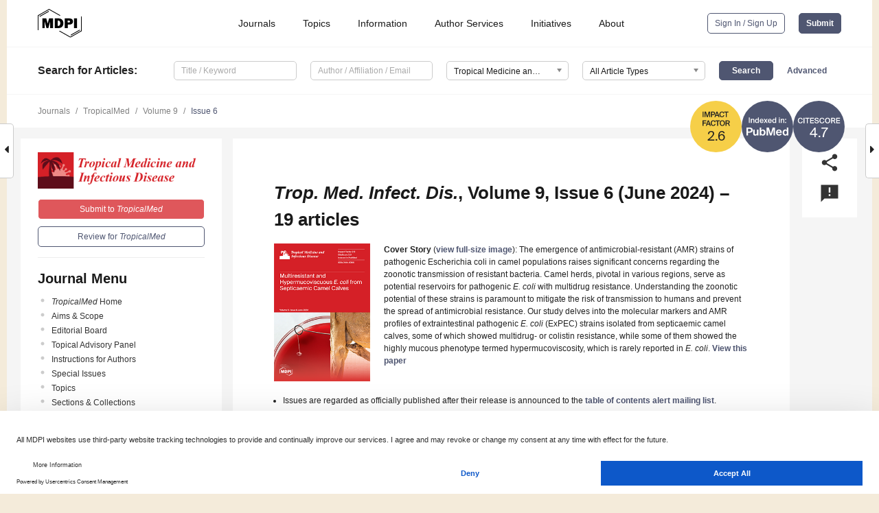

--- FILE ---
content_type: text/html; charset=UTF-8
request_url: https://www.mdpi.com/2414-6366/9/6
body_size: 73434
content:


<!DOCTYPE html>
<html lang="en" xmlns:og="http://ogp.me/ns#" xmlns:fb="https://www.facebook.com/2008/fbml">
    <head>
        <meta charset="utf-8">
        <meta http-equiv="X-UA-Compatible" content="IE=edge,chrome=1">
        <meta content="mdpi" name="sso-service" />
                             <meta content="width=device-width, initial-scale=1.0" name="viewport" />        
                <title>TropicalMed | June 2024 - Browse Articles </title><link rel="stylesheet" href="https://pub.mdpi-res.com/assets/css/font-awesome.min.css?eb190a3a77e5e1ee?1763991277">
        <link rel="stylesheet" href="https://pub.mdpi-res.com/assets/css/jquery.multiselect.css?f56c135cbf4d1483?1763991277">
        <link rel="stylesheet" href="https://pub.mdpi-res.com/assets/css/chosen.min.css?d7ca5ca9441ef9e1?1763991277">

                    <link rel="stylesheet" href="https://pub.mdpi-res.com/assets/css/main2.css?811c15039ec4533e?1763991277">
        
                <link rel="mask-icon" href="https://pub.mdpi-res.com/img/mask-icon-128.svg?c1c7eca266cd7013?1763991277" color="#4f5671">
        <link rel="apple-touch-icon" sizes="180x180" href="https://pub.mdpi-res.com/icon/apple-touch-icon-180x180.png?1763991277">
        <link rel="apple-touch-icon" sizes="152x152" href="https://pub.mdpi-res.com/icon/apple-touch-icon-152x152.png?1763991277">
        <link rel="apple-touch-icon" sizes="144x144" href="https://pub.mdpi-res.com/icon/apple-touch-icon-144x144.png?1763991277">
        <link rel="apple-touch-icon" sizes="120x120" href="https://pub.mdpi-res.com/icon/apple-touch-icon-120x120.png?1763991277">
        <link rel="apple-touch-icon" sizes="114x114" href="https://pub.mdpi-res.com/icon/apple-touch-icon-114x114.png?1763991277">
        <link rel="apple-touch-icon" sizes="76x76"   href="https://pub.mdpi-res.com/icon/apple-touch-icon-76x76.png?1763991277">
        <link rel="apple-touch-icon" sizes="72x72"   href="https://pub.mdpi-res.com/icon/apple-touch-icon-72x72.png?1763991277">
        <link rel="apple-touch-icon" sizes="57x57"   href="https://pub.mdpi-res.com/icon/apple-touch-icon-57x57.png?1763991277">
        <link rel="apple-touch-icon"                 href="https://pub.mdpi-res.com/icon/apple-touch-icon-57x57.png?1763991277">
        <link rel="apple-touch-icon-precomposed"     href="https://pub.mdpi-res.com/icon/apple-touch-icon-57x57.png?1763991277">
                        <link rel="manifest" href="/manifest.json">
        <meta name="theme-color" content="#ffffff">
        <meta name="application-name" content="&nbsp;"/>

            <link rel="apple-touch-startup-image" href="https://pub.mdpi-res.com/img/journals/tropicalmed-logo-sq.png?19ddba7333791999">
    <link rel="apple-touch-icon" href="https://pub.mdpi-res.com/img/journals/tropicalmed-logo-sq.png?19ddba7333791999">
    <meta name="msapplication-TileImage" content="https://pub.mdpi-res.com/img/journals/tropicalmed-logo-sq.png?19ddba7333791999">

                    <link rel="icon" type="image/png" sizes="32x32" href="https://pub.mdpi-res.com/img/journals/tropicalmed-logo-sq.png?19ddba7333791999">
    <link rel="icon" type="image/png" sizes="96x96" href="https://pub.mdpi-res.com/img/journals/tropicalmed-logo-sq.png?19ddba7333791999">
    <link rel="icon" type="image/png" sizes="16x16" href="https://pub.mdpi-res.com/img/journals/tropicalmed-logo-sq.png?19ddba7333791999">
    <link rel="icon" type="image/png" sizes="192x192" href="https://pub.mdpi-res.com/img/journals/tropicalmed-logo-sq.png?19ddba7333791999">
    <meta name="title" content="Tropical Medicine and Infectious Disease">
    <meta name="description" content="Tropical Medicine and Infectious Disease, an international, peer-reviewed Open Access journal." />
    <link rel="image_src" href="https://pub.mdpi-res.com/img/journals/tropicalmed-logo.png?19ddba7333791999" />

    <meta property="og:title" content="Tropical Medicine and Infectious Disease" />
    <meta property="og:type" content="website" />
    <meta property="og:url" content="https://www.mdpi.com/2414-6366/9/6" />
    <meta property="og:description" content="Tropical Medicine and Infectious Disease, an international, peer-reviewed Open Access journal." />

            <meta property="og:image" content="https://pub.mdpi-res.com/img/journals/tropicalmed-logo-social.png?19ddba7333791999" />
    
    <style>

h2, #abstract .related_suggestion_title {
    }

.batch_articles a {
    color: #000;
}

    a, .batch_articles .authors a, a:focus, a:hover, a:active, .batch_articles a:focus, .batch_articles a:hover, li.side-menu-li a {
            }

    span.label a {
        color: #fff;
    }

    #main-content a.title-link:hover,
    #main-content a.title-link:focus,
    #main-content div.generic-item a.title-link:hover,
    #main-content div.generic-item a.title-link:focus {
            }

    #main-content #middle-column .generic-item.article-item a.title-link:hover,
    #main-content #middle-column .generic-item.article-item a.title-link:focus {
            }

    .art-authors a.toEncode {
        color: #333;
        font-weight: 700;
    }

    #main-content #middle-column ul li::before {
            }

    .accordion-navigation.active a.accordion__title,
    .accordion-navigation.active a.accordion__title::after {
            }

    .accordion-navigation li:hover::before,
    .accordion-navigation li:hover a,
    .accordion-navigation li:focus a {
            }

    .relative-size-container .relative-size-image .relative-size {
            }

    .middle-column__help__fixed a:hover i,
            }

    input[type="checkbox"]:checked:after {
            }

    input[type="checkbox"]:not(:disabled):hover:before {
            }

    #main-content .bolded-text {
            }


#main-content .hypothesis-count-container {
    }

#main-content .hypothesis-count-container:before {
    }

.full-size-menu ul li.menu-item .dropdown-wrapper {
    }

.full-size-menu ul li.menu-item > a.open::after {
    }

#title-story .title-story-orbit .orbit-caption {
    #background: url('/img/design/000000_background.png') !important;
    background: url('/img/design/ffffff_background.png') !important;
    color: rgb(51, 51, 51) !important;
}

#main-content .content__container__orbit {
    background-color: #000 !important;
}

#main-content .content__container__journal {
        color: #fff;
}

.html-article-menu .row span {
    }

.html-article-menu .row span.active {
    }

.accordion-navigation__journal .side-menu-li.active::before,
.accordion-navigation__journal .side-menu-li.active a {
    color: rgba(213,31,37,0.75) !important;
    font-weight: 700;
}

.accordion-navigation__journal .side-menu-li:hover::before ,
.accordion-navigation__journal .side-menu-li:hover a {
    color: rgba(213,31,37,0.75) !important;
    }

.side-menu-ul li.active a, .side-menu-ul li.active, .side-menu-ul li.active::before {
    color: rgba(213,31,37,0.75) !important;
}

.side-menu-ul li.active a {
    }

.result-selected, .active-result.highlighted, .active-result:hover,
.result-selected, .active-result.highlighted, .active-result:focus {
        }

.search-container.search-container__default-scheme {
    }

nav.tab-bar .open-small-search.active:after {
    }

.search-container.search-container__default-scheme .custom-accordion-for-small-screen-link::after {
    color: #fff;
}

@media only screen and (max-width: 50em) {
    #main-content .content__container.journal-info {
        color: #fff;
            }

    #main-content .content__container.journal-info a {
        color: #fff;
    }
} 

.button.button--color {
        }

.button.button--color:hover,
.button.button--color:focus {
            }

.button.button--color-journal {
    position: relative;
    background-color: rgba(213,31,37,0.75);
    border-color: #fff;
    color: #fff !important;
}

.button.button--color-journal:hover::before {
    content: '';
    position: absolute;
    top: 0;
    left: 0;
    height: 100%;
    width: 100%;
    background-color: #ffffff;
    opacity: 0.2;
}

.button.button--color-journal:visited,
.button.button--color-journal:hover,
.button.button--color-journal:focus {
    background-color: rgba(213,31,37,0.75);
    border-color: #fff;
    color: #fff !important;
}

.button.button--color path {
    }

.button.button--color:hover path {
    fill: #fff;
}

#main-content #search-refinements .ui-slider-horizontal .ui-slider-range {
    }

.breadcrumb__element:last-of-type a {
    }

#main-header {
    }

#full-size-menu .top-bar, #full-size-menu li.menu-item span.user-email {
    }

.top-bar-section li:not(.has-form) a:not(.button) {
    }

#full-size-menu li.menu-item .dropdown-wrapper li a:hover {
    }

#full-size-menu li.menu-item a:hover, #full-size-menu li.menu.item a:focus, nav.tab-bar a:hover {
    }
#full-size-menu li.menu.item a:active, #full-size-menu li.menu.item a.active {
    }

#full-size-menu li.menu-item a.open-mega-menu.active, #full-size-menu li.menu-item div.mega-menu, a.open-mega-menu.active {
        }

#full-size-menu li.menu-item div.mega-menu li, #full-size-menu li.menu-item div.mega-menu a {
            border-color: #9a9a9a;
}

div.type-section h2 {
                font-size: 20px;
    line-height: 26px;
    font-weight: 300;
}

div.type-section h3 {
    margin-left: 15px;
    margin-bottom: 0px;
    font-weight: 300;
}

.journal-tabs .tab-title.active a {
            }

</style>
                            <link rel="alternate" type="application/rss+xml" title="MDPI Publishing - Latest articles" href="https://www.mdpi.com/rss">
        
    <link rel="alternate" type="application/rss+xml" title="MDPI Publishing - TropicalMed - Latest Articles" href="/rss/journal/tropicalmed">
        
        <meta name="google-site-verification" content="PxTlsg7z2S00aHroktQd57fxygEjMiNHydKn3txhvwY">
        <meta name="facebook-domain-verification" content="mcoq8dtq6sb2hf7z29j8w515jjoof7" />

                <script id="usercentrics-cmp" src="https://web.cmp.usercentrics.eu/ui/loader.js" data-ruleset-id="PbAnaGk92sB5Cc" async></script>
        
        <!--[if lt IE 9]>
            <script>var browserIe8 = true;</script>
            <link rel="stylesheet" href="https://pub.mdpi-res.com/assets/css/ie8foundationfix.css?50273beac949cbf0?1763991277">
            <script src="//html5shiv.googlecode.com/svn/trunk/html5.js"></script>
            <script src="//cdnjs.cloudflare.com/ajax/libs/html5shiv/3.6.2/html5shiv.js"></script>
            <script src="//s3.amazonaws.com/nwapi/nwmatcher/nwmatcher-1.2.5-min.js"></script>
            <script src="//html5base.googlecode.com/svn-history/r38/trunk/js/selectivizr-1.0.3b.js"></script>
            <script src="//cdnjs.cloudflare.com/ajax/libs/respond.js/1.1.0/respond.min.js"></script>
            <script src="https://pub.mdpi-res.com/assets/js/ie8/ie8patch.js?9e1d3c689a0471df?1763991277"></script>
            <script src="https://pub.mdpi-res.com/assets/js/ie8/rem.min.js?94b62787dcd6d2f2?1763991277"></script>            
                                                        <![endif]-->

                    <script>
                window.dataLayer = window.dataLayer || [];
                function gtag() { dataLayer.push(arguments); }
                gtag('consent', 'default', {
                    'ad_user_data': 'denied',
                    'ad_personalization': 'denied',
                    'ad_storage': 'denied',
                    'analytics_storage': 'denied',
                    'wait_for_update': 500,
                });
                dataLayer.push({'gtm.start': new Date().getTime(), 'event': 'gtm.js'});

                            </script>

            <script>
                (function(w,d,s,l,i){w[l]=w[l]||[];w[l].push({'gtm.start':
                new Date().getTime(),event:'gtm.js'});var f=d.getElementsByTagName(s)[0],
                j=d.createElement(s),dl=l!='dataLayer'?'&l='+l:'';j.async=true;j.src=
                'https://www.googletagmanager.com/gtm.js?id='+i+dl;f.parentNode.insertBefore(j,f);
                })(window,document,'script','dataLayer','GTM-WPK7SW5');
            </script>

                        
                              <script>!function(e){var n="https://s.go-mpulse.net/boomerang/";if("True"=="True")e.BOOMR_config=e.BOOMR_config||{},e.BOOMR_config.PageParams=e.BOOMR_config.PageParams||{},e.BOOMR_config.PageParams.pci=!0,n="https://s2.go-mpulse.net/boomerang/";if(window.BOOMR_API_key="4MGA4-E5JH8-79LAG-STF7X-79Z92",function(){function e(){if(!o){var e=document.createElement("script");e.id="boomr-scr-as",e.src=window.BOOMR.url,e.async=!0,i.parentNode.appendChild(e),o=!0}}function t(e){o=!0;var n,t,a,r,d=document,O=window;if(window.BOOMR.snippetMethod=e?"if":"i",t=function(e,n){var t=d.createElement("script");t.id=n||"boomr-if-as",t.src=window.BOOMR.url,BOOMR_lstart=(new Date).getTime(),e=e||d.body,e.appendChild(t)},!window.addEventListener&&window.attachEvent&&navigator.userAgent.match(/MSIE [67]\./))return window.BOOMR.snippetMethod="s",void t(i.parentNode,"boomr-async");a=document.createElement("IFRAME"),a.src="about:blank",a.title="",a.role="presentation",a.loading="eager",r=(a.frameElement||a).style,r.width=0,r.height=0,r.border=0,r.display="none",i.parentNode.appendChild(a);try{O=a.contentWindow,d=O.document.open()}catch(_){n=document.domain,a.src="javascript:var d=document.open();d.domain='"+n+"';void(0);",O=a.contentWindow,d=O.document.open()}if(n)d._boomrl=function(){this.domain=n,t()},d.write("<bo"+"dy onload='document._boomrl();'>");else if(O._boomrl=function(){t()},O.addEventListener)O.addEventListener("load",O._boomrl,!1);else if(O.attachEvent)O.attachEvent("onload",O._boomrl);d.close()}function a(e){window.BOOMR_onload=e&&e.timeStamp||(new Date).getTime()}if(!window.BOOMR||!window.BOOMR.version&&!window.BOOMR.snippetExecuted){window.BOOMR=window.BOOMR||{},window.BOOMR.snippetStart=(new Date).getTime(),window.BOOMR.snippetExecuted=!0,window.BOOMR.snippetVersion=12,window.BOOMR.url=n+"4MGA4-E5JH8-79LAG-STF7X-79Z92";var i=document.currentScript||document.getElementsByTagName("script")[0],o=!1,r=document.createElement("link");if(r.relList&&"function"==typeof r.relList.supports&&r.relList.supports("preload")&&"as"in r)window.BOOMR.snippetMethod="p",r.href=window.BOOMR.url,r.rel="preload",r.as="script",r.addEventListener("load",e),r.addEventListener("error",function(){t(!0)}),setTimeout(function(){if(!o)t(!0)},3e3),BOOMR_lstart=(new Date).getTime(),i.parentNode.appendChild(r);else t(!1);if(window.addEventListener)window.addEventListener("load",a,!1);else if(window.attachEvent)window.attachEvent("onload",a)}}(),"".length>0)if(e&&"performance"in e&&e.performance&&"function"==typeof e.performance.setResourceTimingBufferSize)e.performance.setResourceTimingBufferSize();!function(){if(BOOMR=e.BOOMR||{},BOOMR.plugins=BOOMR.plugins||{},!BOOMR.plugins.AK){var n=""=="true"?1:0,t="",a="aofi24qx24f622jju2gq-f-76d93c259-clientnsv4-s.akamaihd.net",i="false"=="true"?2:1,o={"ak.v":"39","ak.cp":"1774948","ak.ai":parseInt("1155516",10),"ak.ol":"0","ak.cr":8,"ak.ipv":4,"ak.proto":"h2","ak.rid":"6ec81b91","ak.r":48121,"ak.a2":n,"ak.m":"dscb","ak.n":"essl","ak.bpcip":"3.138.141.0","ak.cport":34630,"ak.gh":"23.62.38.237","ak.quicv":"","ak.tlsv":"tls1.3","ak.0rtt":"","ak.0rtt.ed":"","ak.csrc":"-","ak.acc":"","ak.t":"1764337293","ak.ak":"hOBiQwZUYzCg5VSAfCLimQ==Aoi/pgNuk6lXAq7DhBhgCPerV5B/HHaQczB05cFNt0HhaLgL/[base64]/k+QZ7y99HFeLHRMhV7jRx7XaWQ8RJiqYvCiva8AOOY06tSxSZy4ElbkZifANMq8Q1zKDbU3H1lZUmp+CaIyQ3VorI9TdoP14CU=","ak.pv":"21","ak.dpoabenc":"","ak.tf":i};if(""!==t)o["ak.ruds"]=t;var r={i:!1,av:function(n){var t="http.initiator";if(n&&(!n[t]||"spa_hard"===n[t]))o["ak.feo"]=void 0!==e.aFeoApplied?1:0,BOOMR.addVar(o)},rv:function(){var e=["ak.bpcip","ak.cport","ak.cr","ak.csrc","ak.gh","ak.ipv","ak.m","ak.n","ak.ol","ak.proto","ak.quicv","ak.tlsv","ak.0rtt","ak.0rtt.ed","ak.r","ak.acc","ak.t","ak.tf"];BOOMR.removeVar(e)}};BOOMR.plugins.AK={akVars:o,akDNSPreFetchDomain:a,init:function(){if(!r.i){var e=BOOMR.subscribe;e("before_beacon",r.av,null,null),e("onbeacon",r.rv,null,null),r.i=!0}return this},is_complete:function(){return!0}}}}()}(window);</script></head>

    <body>
         
                    <div class="direction direction_right" id="small_right" style="border-right-width: 0px; padding:0;">
            <i class="fa fa-caret-right fa-2x"></i>
        </div>
        <div class="big_direction direction_right" id="big_right" style="border-right-width: 0px;padding:0;">
            <div style="float: right; text-align: right; position:relative; margin: 14px 1.7em 0 0">
              Next Issue
              <div><a href="/2414-6366/9/7">Volume 9, July</a></div>
            </div>
        </div>
	
	        <div class="direction" id="small_left" style="border-left-width: 0px;">
            <i class="fa fa-caret-left fa-2x"></i>
        </div>
        <div class="big_direction" id="big_left" style="border-left-width: 0px;">
            <div style="margin: 13px 0 0 1.7em">
              Previous Issue
              <div><a href="/2414-6366/9/5">Volume 9, May</a></div>
            </div>
        </div>
	
                    
<div id="menuModal" class="reveal-modal reveal-modal-new reveal-modal-menu" aria-hidden="true" data-reveal role="dialog">
    <div class="menu-container">
        <div class="UI_NavMenu">
            


<div class="content__container " >
    <div class="custom-accordion-for-small-screen-link " >
                            <h2>Journals</h2>
                    </div>

    <div class="target-item custom-accordion-for-small-screen-content show-for-medium-up">
                            <div class="menu-container__links">
                        <div style="width: 100%; float: left;">
                            <a href="/about/journals">Active Journals</a>
                            <a href="/about/journalfinder">Find a Journal</a>
                            <a href="/about/journals/proposal">Journal Proposal</a>
                            <a href="/about/proceedings">Proceedings Series</a>
                        </div>
                    </div>
                    </div>
</div>

            <a href="/topics">
                <h2>Topics</h2>
            </a>

            


<div class="content__container " >
    <div class="custom-accordion-for-small-screen-link " >
                            <h2>Information</h2>
                    </div>

    <div class="target-item custom-accordion-for-small-screen-content show-for-medium-up">
                            <div class="menu-container__links">
                        <div style="width: 100%; max-width: 200px; float: left;">
                            <a href="/authors">For Authors</a>
                            <a href="/reviewers">For Reviewers</a>
                            <a href="/editors">For Editors</a>
                            <a href="/librarians">For Librarians</a>
                            <a href="/publishing_services">For Publishers</a>
                            <a href="/societies">For Societies</a>
                            <a href="/conference_organizers">For Conference Organizers</a>
                        </div>
                        <div style="width: 100%; max-width: 250px; float: left;">
                            <a href="/openaccess">Open Access Policy</a>
                            <a href="/ioap">Institutional Open Access Program</a>
                            <a href="/special_issues_guidelines">Special Issues Guidelines</a>
                            <a href="/editorial_process">Editorial Process</a>
                            <a href="/ethics">Research and Publication Ethics</a>
                            <a href="/apc">Article Processing Charges</a>
                            <a href="/awards">Awards</a>
                            <a href="/testimonials">Testimonials</a>
                        </div>
                    </div>
                    </div>
</div>

            <a href="/authors/english">
                <h2>Author Services</h2>
            </a>

            


<div class="content__container " >
    <div class="custom-accordion-for-small-screen-link " >
                            <h2>Initiatives</h2>
                    </div>

    <div class="target-item custom-accordion-for-small-screen-content show-for-medium-up">
                            <div class="menu-container__links">
                        <div style="width: 100%; float: left;">
                            <a href="https://sciforum.net" target="_blank" rel="noopener noreferrer">Sciforum</a>
                            <a href="https://www.mdpi.com/books" target="_blank" rel="noopener noreferrer">MDPI Books</a>
                            <a href="https://www.preprints.org" target="_blank" rel="noopener noreferrer">Preprints.org</a>
                            <a href="https://www.scilit.com" target="_blank" rel="noopener noreferrer">Scilit</a>
                            <a href="https://sciprofiles.com" target="_blank" rel="noopener noreferrer">SciProfiles</a>
                            <a href="https://encyclopedia.pub" target="_blank" rel="noopener noreferrer">Encyclopedia</a>
                            <a href="https://jams.pub" target="_blank" rel="noopener noreferrer">JAMS</a>
                            <a href="/about/proceedings">Proceedings Series</a>
                        </div>
                    </div>
                    </div>
</div>

            


<div class="content__container " >
    <div class="custom-accordion-for-small-screen-link " >
                            <h2>About</h2>
                    </div>

    <div class="target-item custom-accordion-for-small-screen-content show-for-medium-up">
                            <div class="menu-container__links">
                        <div style="width: 100%; float: left;">
                            <a href="/about">Overview</a>
                            <a href="/about/contact">Contact</a>
                            <a href="https://careers.mdpi.com" target="_blank" rel="noopener noreferrer">Careers</a>
                            <a href="/about/announcements">News</a>
                            <a href="/about/press">Press</a>
                            <a href="http://blog.mdpi.com/" target="_blank" rel="noopener noreferrer">Blog</a>
                        </div>
                    </div>
                    </div>
</div>
        </div>

        <div class="menu-container__buttons">
                            <a class="button UA_SignInUpButton" href="/user/login">Sign In / Sign Up</a>
                    </div>
    </div>
</div>

                
<div id="captchaModal" class="reveal-modal reveal-modal-new reveal-modal-new--small" data-reveal aria-label="Captcha" aria-hidden="true" role="dialog"></div>
        
<div id="actionDisabledModal" class="reveal-modal" data-reveal aria-labelledby="actionDisableModalTitle" aria-hidden="true" role="dialog" style="width: 300px;">
    <h2 id="actionDisableModalTitle">Notice</h2>
    <form action="/email/captcha" method="post" id="emailCaptchaForm">
        <div class="row">
            <div id="js-action-disabled-modal-text" class="small-12 columns">
            </div>
            
            <div id="js-action-disabled-modal-submit" class="small-12 columns" style="margin-top: 10px; display: none;">
                You can make submissions to other journals 
                <a href="https://susy.mdpi.com/user/manuscripts/upload">here</a>.
            </div>
        </div>
    </form>
    <a class="close-reveal-modal" aria-label="Close">
        <i class="material-icons">clear</i>
    </a>
</div>
        
<div id="rssNotificationModal" class="reveal-modal reveal-modal-new" data-reveal aria-labelledby="rssNotificationModalTitle" aria-hidden="true" role="dialog">
    <div class="row">
        <div class="small-12 columns">
            <h2 id="rssNotificationModalTitle">Notice</h2>
            <p>
                You are accessing a machine-readable page. In order to be human-readable, please install an RSS reader.
            </p>
        </div>
    </div>
    <div class="row">
        <div class="small-12 columns">
            <a class="button button--color js-rss-notification-confirm">Continue</a>
            <a class="button button--grey" onclick="$(this).closest('.reveal-modal').find('.close-reveal-modal').click(); return false;">Cancel</a>
        </div>
    </div>
    <a class="close-reveal-modal" aria-label="Close">
        <i class="material-icons">clear</i>
    </a>
</div>
        
<div id="drop-article-label-openaccess" class="f-dropdown medium" data-dropdown-content aria-hidden="true" tabindex="-1">
    <p>
        All articles published by MDPI are made immediately available worldwide under an open access license. No special 
        permission is required to reuse all or part of the article published by MDPI, including figures and tables. For 
        articles published under an open access Creative Common CC BY license, any part of the article may be reused without 
        permission provided that the original article is clearly cited. For more information, please refer to
        <a href="https://www.mdpi.com/openaccess">https://www.mdpi.com/openaccess</a>.
    </p>
</div>

<div id="drop-article-label-feature" class="f-dropdown medium" data-dropdown-content aria-hidden="true" tabindex="-1">
    <p>
        Feature papers represent the most advanced research with significant potential for high impact in the field. A Feature 
        Paper should be a substantial original Article that involves several techniques or approaches, provides an outlook for 
        future research directions and describes possible research applications.
    </p>

    <p>
        Feature papers are submitted upon individual invitation or recommendation by the scientific editors and must receive 
        positive feedback from the reviewers.
    </p>
</div>

<div id="drop-article-label-choice" class="f-dropdown medium" data-dropdown-content aria-hidden="true" tabindex="-1">
    <p>
        Editor’s Choice articles are based on recommendations by the scientific editors of MDPI journals from around the world. 
        Editors select a small number of articles recently published in the journal that they believe will be particularly 
        interesting to readers, or important in the respective research area. The aim is to provide a snapshot of some of the 
        most exciting work published in the various research areas of the journal.

        <div style="margin-top: -10px;">
            <div id="drop-article-label-choice-journal-link" style="display: none; margin-top: -10px; padding-top: 10px;">
            </div>
        </div>
    </p>
</div>

<div id="drop-article-label-resubmission" class="f-dropdown medium" data-dropdown-content aria-hidden="true" tabindex="-1">
    <p>
        Original Submission Date Received: <span id="drop-article-label-resubmission-date"></span>.
    </p>
</div>

                <div id="container">
                        
                <noscript>
                    <div id="no-javascript">
                        You seem to have javascript disabled. Please note that many of the page functionalities won't work as expected without javascript enabled.
                    </div>
                </noscript>

                <div class="fixed">
                    <nav class="tab-bar show-for-medium-down">
                        <div class="row full-width collapse">
                            <div class="medium-3 small-4 columns">
                                <a href="/">
                                    <img class="full-size-menu__mdpi-logo" src="https://pub.mdpi-res.com/img/design/mdpi-pub-logo-black-small1.svg?da3a8dcae975a41c?1763991277" style="width: 64px;" title="MDPI Open Access Journals">
                                </a>
                            </div>
                            <div class="medium-3 small-4 columns right-aligned">
                                <div class="show-for-medium-down">
                                    <a href="#" style="display: none;">
                                        <i class="material-icons" onclick="$('#menuModal').foundation('reveal', 'close'); return false;">clear</i>
                                    </a>

                                    <a class="js-toggle-desktop-layout-link" title="Toggle desktop layout" style="display: none;" href="/toggle_desktop_layout_cookie">
                                        <i class="material-icons">zoom_out_map</i>
                                    </a>

                                                                            <a href="#" class="js-open-small-search open-small-search">
                                            <i class="material-icons show-for-small only">search</i>
                                        </a>
                                    
                                    <a title="MDPI main page" class="js-open-menu" data-reveal-id="menuModal" href="#">
                                        <i class="material-icons">menu</i>
                                    </a>
                                </div>
                            </div>
                        </div>
                    </nav>                       	
                </div>
                
                <section class="main-section">
                    <header>
                        <div class="full-size-menu show-for-large-up">
                             
                                <div class="row full-width">
                                                                        <div class="large-1 columns">
                                        <a href="/">
                                            <img class="full-size-menu__mdpi-logo" src="https://pub.mdpi-res.com/img/design/mdpi-pub-logo-black-small1.svg?da3a8dcae975a41c?1763991277" title="MDPI Open Access Journals">
                                        </a>
                                    </div>

                                                                        <div class="large-8 columns text-right UI_NavMenu">
                                        <ul>
                                            <li class="menu-item"> 
                                                <a href="/about/journals" data-dropdown="journals-dropdown" aria-controls="journals-dropdown" aria-expanded="false" data-options="is_hover: true; hover_timeout: 200">Journals</a>

                                                <ul id="journals-dropdown" class="f-dropdown dropdown-wrapper dropdown-wrapper__small" data-dropdown-content aria-hidden="true" tabindex="-1">
                                                    <li>
                                                        <div class="row">
                                                            <div class="small-12 columns">
                                                                <ul>
                                                                    <li>
                                                                        <a href="/about/journals">
                                                                            Active Journals
                                                                        </a>
                                                                    </li>
                                                                    <li>
                                                                        <a href="/about/journalfinder">
                                                                            Find a Journal
                                                                        </a>
                                                                    </li>
                                                                    <li>
                                                                        <a href="/about/journals/proposal">
                                                                            Journal Proposal
                                                                        </a>
                                                                    </li>
                                                                    <li>
                                                                        <a href="/about/proceedings">
                                                                            Proceedings Series
                                                                        </a>
                                                                    </li>
                                                                </ul>
                                                            </div>
                                                        </div>
                                                    </li>
                                                </ul>
                                            </li>

                                            <li class="menu-item"> 
                                                <a href="/topics">Topics</a>
                                            </li>

                                            <li class="menu-item"> 
                                                <a href="/authors" data-dropdown="information-dropdown" aria-controls="information-dropdown" aria-expanded="false" data-options="is_hover:true; hover_timeout:200">Information</a>

                                                <ul id="information-dropdown" class="f-dropdown dropdown-wrapper" data-dropdown-content aria-hidden="true" tabindex="-1">
                                                    <li>
                                                        <div class="row">
                                                            <div class="small-5 columns right-border">
                                                                <ul>
                                                                    <li>
                                                                        <a href="/authors">For Authors</a>
                                                                    </li>
                                                                    <li>
                                                                        <a href="/reviewers">For Reviewers</a>
                                                                    </li>
                                                                    <li>
                                                                        <a href="/editors">For Editors</a>
                                                                    </li>
                                                                    <li>
                                                                        <a href="/librarians">For Librarians</a>
                                                                    </li>
                                                                    <li>
                                                                        <a href="/publishing_services">For Publishers</a>
                                                                    </li>
                                                                    <li>
                                                                        <a href="/societies">For Societies</a>
                                                                    </li>
                                                                    <li>
                                                                        <a href="/conference_organizers">For Conference Organizers</a>
                                                                    </li>
                                                                </ul>
                                                            </div>

                                                            <div class="small-7 columns">
                                                                <ul>
                                                                    <li>
                                                                        <a href="/openaccess">Open Access Policy</a>
                                                                    </li>
                                                                    <li>
                                                                        <a href="/ioap">Institutional Open Access Program</a>
                                                                    </li>
                                                                    <li>
                                                                        <a href="/special_issues_guidelines">Special Issues Guidelines</a>
                                                                    </li>
                                                                    <li>
                                                                        <a href="/editorial_process">Editorial Process</a>
                                                                    </li>
                                                                    <li>
                                                                        <a href="/ethics">Research and Publication Ethics</a>
                                                                    </li>
                                                                    <li>
                                                                        <a href="/apc">Article Processing Charges</a>
                                                                    </li>
                                                                    <li>
                                                                        <a href="/awards">Awards</a>
                                                                    </li>
                                                                    <li>
                                                                        <a href="/testimonials">Testimonials</a>
                                                                    </li>
                                                                </ul>
                                                            </div>
                                                        </div>
                                                    </li>
                                                </ul>
                                            </li>

                                            <li class="menu-item">
                                                <a href="/authors/english">Author Services</a>
                                            </li>

                                            <li class="menu-item"> 
                                                <a href="/about/initiatives" data-dropdown="initiatives-dropdown" aria-controls="initiatives-dropdown" aria-expanded="false" data-options="is_hover: true; hover_timeout: 200">Initiatives</a>

                                                <ul id="initiatives-dropdown" class="f-dropdown dropdown-wrapper dropdown-wrapper__small" data-dropdown-content aria-hidden="true" tabindex="-1">
                                                    <li>
                                                        <div class="row">
                                                            <div class="small-12 columns">
                                                                <ul>
                                                                    <li>
                                                                        <a href="https://sciforum.net" target="_blank" rel="noopener noreferrer">
                                                                                                                                                        Sciforum
                                                                        </a>
                                                                    </li>
                                                                    <li>
                                                                        <a href="https://www.mdpi.com/books" target="_blank" rel="noopener noreferrer">
                                                                                                                                                        MDPI Books
                                                                        </a>
                                                                    </li>
                                                                    <li>
                                                                        <a href="https://www.preprints.org" target="_blank" rel="noopener noreferrer">
                                                                                                                                                        Preprints.org
                                                                        </a>
                                                                    </li>
                                                                    <li>
                                                                        <a href="https://www.scilit.com" target="_blank" rel="noopener noreferrer">
                                                                                                                                                        Scilit
                                                                        </a>
                                                                    </li>
                                                                    <li>
                                                                        <a href="https://sciprofiles.com" target="_blank" rel="noopener noreferrer">
                                                                            SciProfiles
                                                                        </a>
                                                                    </li>
                                                                    <li>
                                                                        <a href="https://encyclopedia.pub" target="_blank" rel="noopener noreferrer">
                                                                                                                                                        Encyclopedia
                                                                        </a>
                                                                    </li>
                                                                    <li>
                                                                        <a href="https://jams.pub" target="_blank" rel="noopener noreferrer">
                                                                            JAMS
                                                                        </a>
                                                                    </li>
                                                                    <li>
                                                                        <a href="/about/proceedings">
                                                                            Proceedings Series
                                                                        </a>
                                                                    </li>
                                                                </ul>
                                                            </div>
                                                        </div>
                                                    </li>
                                                </ul>
                                            </li>

                                            <li class="menu-item"> 
                                                <a href="/about" data-dropdown="about-dropdown" aria-controls="about-dropdown" aria-expanded="false" data-options="is_hover: true; hover_timeout: 200">About</a>

                                                <ul id="about-dropdown" class="f-dropdown dropdown-wrapper dropdown-wrapper__small" data-dropdown-content aria-hidden="true" tabindex="-1">
                                                    <li>
                                                        <div class="row">
                                                            <div class="small-12 columns">
                                                                <ul>
                                                                    <li>
                                                                        <a href="/about">
                                                                            Overview
                                                                        </a>
                                                                    </li>
                                                                    <li>
                                                                        <a href="/about/contact">
                                                                            Contact
                                                                        </a>
                                                                    </li>
                                                                    <li>
                                                                        <a href="https://careers.mdpi.com" target="_blank" rel="noopener noreferrer">
                                                                            Careers
                                                                        </a>
                                                                    </li>
                                                                    <li> 
                                                                        <a href="/about/announcements">
                                                                            News
                                                                        </a>
                                                                    </li>
                                                                    <li> 
                                                                        <a href="/about/press">
                                                                            Press
                                                                        </a>
                                                                    </li>
                                                                    <li>
                                                                        <a href="http://blog.mdpi.com/" target="_blank" rel="noopener noreferrer">
                                                                            Blog
                                                                        </a>
                                                                    </li>
                                                                </ul>
                                                            </div>
                                                        </div>
                                                    </li>
                                                </ul>
                                            </li>

                                                                                    </ul>
                                    </div>

                                    <div class="large-3 columns text-right full-size-menu__buttons">
                                        <div>
                                                                                            <a class="button button--default-inversed UA_SignInUpButton" href="/user/login">Sign In / Sign Up</a>
                                            
                                                <a class="button button--default js-journal-active-only-link js-journal-active-only-submit-link UC_NavSubmitButton" href="            https://susy.mdpi.com/user/manuscripts/upload?journal=tropicalmed
    " data-disabledmessage="new submissions are not possible.">Submit</a>
                                        </div>
                                    </div>
                                </div>
                            </div>

                            

                                                            <div class="header-divider">&nbsp;</div>
                            
                                                            <div class="search-container hide-for-small-down row search-container__homepage-scheme">
                                                                                                                        
















<form id="basic_search" style="background-color: inherit !important;" class="large-12 medium-12 columns " action="/search" method="get">

    <div class="row search-container__main-elements">
            
            <div class="large-2 medium-2 small-12 columns text-right1 small-only-text-left">
        <div class="show-for-medium-up">
            <div class="search-input-label">&nbsp;</div>
        </div>
            <span class="search-container__title">Search<span class="hide-for-medium"> for Articles</span><span class="hide-for-small">:</span></span>
    
    </div>


        <div class="custom-accordion-for-small-screen-content">
                
                <div class="large-2 medium-2 small-6 columns ">
        <div class="">
            <div class="search-input-label">Title / Keyword</div>
        </div>
                <input type="text" placeholder="Title / Keyword" id="q" tabindex="1" name="q" value="" />
    
    </div>


                
                <div class="large-2 medium-2 small-6 columns ">
        <div class="">
            <div class="search-input-label">Author / Affiliation / Email</div>
        </div>
                <input type="text" id="authors" placeholder="Author / Affiliation / Email" tabindex="2" name="authors" value="" />
    
    </div>


                
                <div class="large-2 medium-2 small-6 columns ">
        <div class="">
            <div class="search-input-label">Journal</div>
        </div>
                <select id="journal" tabindex="3" name="journal" class="chosen-select">
            <option value="">All Journals</option>
             
                        <option value="accountaudit" >
                                    Accounting and Auditing
                            </option>
             
                        <option value="acoustics" >
                                    Acoustics
                            </option>
             
                        <option value="amh" >
                                    Acta Microbiologica Hellenica (AMH)
                            </option>
             
                        <option value="actuators" >
                                    Actuators
                            </option>
             
                        <option value="adhesives" >
                                    Adhesives
                            </option>
             
                        <option value="admsci" >
                                    Administrative Sciences
                            </option>
             
                        <option value="adolescents" >
                                    Adolescents
                            </option>
             
                        <option value="arm" >
                                    Advances in Respiratory Medicine (ARM)
                            </option>
             
                        <option value="aerobiology" >
                                    Aerobiology
                            </option>
             
                        <option value="aerospace" >
                                    Aerospace
                            </option>
             
                        <option value="agriculture" >
                                    Agriculture
                            </option>
             
                        <option value="agriengineering" >
                                    AgriEngineering
                            </option>
             
                        <option value="agrochemicals" >
                                    Agrochemicals
                            </option>
             
                        <option value="agronomy" >
                                    Agronomy
                            </option>
             
                        <option value="ai" >
                                    AI
                            </option>
             
                        <option value="aichem" >
                                    AI Chemistry
                            </option>
             
                        <option value="aieng" >
                                    AI for Engineering
                            </option>
             
                        <option value="aieduc" >
                                    AI in Education
                            </option>
             
                        <option value="aimed" >
                                    AI in Medicine
                            </option>
             
                        <option value="aimater" >
                                    AI Materials
                            </option>
             
                        <option value="aisens" >
                                    AI Sensors
                            </option>
             
                        <option value="air" >
                                    Air
                            </option>
             
                        <option value="algorithms" >
                                    Algorithms
                            </option>
             
                        <option value="allergies" >
                                    Allergies
                            </option>
             
                        <option value="alloys" >
                                    Alloys
                            </option>
             
                        <option value="analog" >
                                    Analog
                            </option>
             
                        <option value="analytica" >
                                    Analytica
                            </option>
             
                        <option value="analytics" >
                                    Analytics
                            </option>
             
                        <option value="anatomia" >
                                    Anatomia
                            </option>
             
                        <option value="anesthres" >
                                    Anesthesia Research
                            </option>
             
                        <option value="animals" >
                                    Animals
                            </option>
             
                        <option value="antibiotics" >
                                    Antibiotics
                            </option>
             
                        <option value="antibodies" >
                                    Antibodies
                            </option>
             
                        <option value="antioxidants" >
                                    Antioxidants
                            </option>
             
                        <option value="applbiosci" >
                                    Applied Biosciences
                            </option>
             
                        <option value="applmech" >
                                    Applied Mechanics
                            </option>
             
                        <option value="applmicrobiol" >
                                    Applied Microbiology
                            </option>
             
                        <option value="applnano" >
                                    Applied Nano
                            </option>
             
                        <option value="applsci" >
                                    Applied Sciences
                            </option>
             
                        <option value="asi" >
                                    Applied System Innovation (ASI)
                            </option>
             
                        <option value="appliedchem" >
                                    AppliedChem
                            </option>
             
                        <option value="appliedmath" >
                                    AppliedMath
                            </option>
             
                        <option value="appliedphys" >
                                    AppliedPhys
                            </option>
             
                        <option value="aquacj" >
                                    Aquaculture Journal
                            </option>
             
                        <option value="architecture" >
                                    Architecture
                            </option>
             
                        <option value="arthropoda" >
                                    Arthropoda
                            </option>
             
                        <option value="arts" >
                                    Arts
                            </option>
             
                        <option value="astronautics" >
                                    Astronautics
                            </option>
             
                        <option value="astronomy" >
                                    Astronomy
                            </option>
             
                        <option value="atmosphere" >
                                    Atmosphere
                            </option>
             
                        <option value="atoms" >
                                    Atoms
                            </option>
             
                        <option value="audiolres" >
                                    Audiology Research
                            </option>
             
                        <option value="automation" >
                                    Automation
                            </option>
             
                        <option value="axioms" >
                                    Axioms
                            </option>
             
                        <option value="bacteria" >
                                    Bacteria
                            </option>
             
                        <option value="batteries" >
                                    Batteries
                            </option>
             
                        <option value="behavsci" >
                                    Behavioral Sciences
                            </option>
             
                        <option value="beverages" >
                                    Beverages
                            </option>
             
                        <option value="BDCC" >
                                    Big Data and Cognitive Computing (BDCC)
                            </option>
             
                        <option value="biochem" >
                                    BioChem
                            </option>
             
                        <option value="bioengineering" >
                                    Bioengineering
                            </option>
             
                        <option value="biologics" >
                                    Biologics
                            </option>
             
                        <option value="biology" >
                                    Biology
                            </option>
             
                        <option value="blsf" >
                                    Biology and Life Sciences Forum
                            </option>
             
                        <option value="biomass" >
                                    Biomass
                            </option>
             
                        <option value="biomechanics" >
                                    Biomechanics
                            </option>
             
                        <option value="biomed" >
                                    BioMed
                            </option>
             
                        <option value="biomedicines" >
                                    Biomedicines
                            </option>
             
                        <option value="biomedinformatics" >
                                    BioMedInformatics
                            </option>
             
                        <option value="biomimetics" >
                                    Biomimetics
                            </option>
             
                        <option value="biomolecules" >
                                    Biomolecules
                            </option>
             
                        <option value="biophysica" >
                                    Biophysica
                            </option>
             
                        <option value="bioresourbioprod" >
                                    Bioresources and Bioproducts
                            </option>
             
                        <option value="biosensors" >
                                    Biosensors
                            </option>
             
                        <option value="biosphere" >
                                    Biosphere
                            </option>
             
                        <option value="biotech" >
                                    BioTech
                            </option>
             
                        <option value="birds" >
                                    Birds
                            </option>
             
                        <option value="blockchains" >
                                    Blockchains
                            </option>
             
                        <option value="brainsci" >
                                    Brain Sciences
                            </option>
             
                        <option value="buildings" >
                                    Buildings
                            </option>
             
                        <option value="businesses" >
                                    Businesses
                            </option>
             
                        <option value="carbon" >
                                    C (Journal of Carbon Research)
                            </option>
             
                        <option value="cancers" >
                                    Cancers
                            </option>
             
                        <option value="cardiogenetics" >
                                    Cardiogenetics
                            </option>
             
                        <option value="cardiovascmed" >
                                    Cardiovascular Medicine
                            </option>
             
                        <option value="catalysts" >
                                    Catalysts
                            </option>
             
                        <option value="cells" >
                                    Cells
                            </option>
             
                        <option value="ceramics" >
                                    Ceramics
                            </option>
             
                        <option value="challenges" >
                                    Challenges
                            </option>
             
                        <option value="ChemEngineering" >
                                    ChemEngineering
                            </option>
             
                        <option value="chemistry" >
                                    Chemistry
                            </option>
             
                        <option value="chemproc" >
                                    Chemistry Proceedings
                            </option>
             
                        <option value="chemosensors" >
                                    Chemosensors
                            </option>
             
                        <option value="children" >
                                    Children
                            </option>
             
                        <option value="chips" >
                                    Chips
                            </option>
             
                        <option value="civileng" >
                                    CivilEng
                            </option>
             
                        <option value="cleantechnol" >
                                    Clean Technologies (Clean Technol.)
                            </option>
             
                        <option value="climate" >
                                    Climate
                            </option>
             
                        <option value="ctn" >
                                    Clinical and Translational Neuroscience (CTN)
                            </option>
             
                        <option value="clinbioenerg" >
                                    Clinical Bioenergetics
                            </option>
             
                        <option value="clinpract" >
                                    Clinics and Practice
                            </option>
             
                        <option value="clockssleep" >
                                    Clocks &amp; Sleep
                            </option>
             
                        <option value="coasts" >
                                    Coasts
                            </option>
             
                        <option value="coatings" >
                                    Coatings
                            </option>
             
                        <option value="colloids" >
                                    Colloids and Interfaces
                            </option>
             
                        <option value="colorants" >
                                    Colorants
                            </option>
             
                        <option value="commodities" >
                                    Commodities
                            </option>
             
                        <option value="complexities" >
                                    Complexities
                            </option>
             
                        <option value="complications" >
                                    Complications
                            </option>
             
                        <option value="compounds" >
                                    Compounds
                            </option>
             
                        <option value="computation" >
                                    Computation
                            </option>
             
                        <option value="csmf" >
                                    Computer Sciences &amp; Mathematics Forum
                            </option>
             
                        <option value="computers" >
                                    Computers
                            </option>
             
                        <option value="condensedmatter" >
                                    Condensed Matter
                            </option>
             
                        <option value="conservation" >
                                    Conservation
                            </option>
             
                        <option value="constrmater" >
                                    Construction Materials
                            </option>
             
                        <option value="cmd" >
                                    Corrosion and Materials Degradation (CMD)
                            </option>
             
                        <option value="cosmetics" >
                                    Cosmetics
                            </option>
             
                        <option value="covid" >
                                    COVID
                            </option>
             
                        <option value="cmtr" >
                                    Craniomaxillofacial Trauma &amp; Reconstruction (CMTR)
                            </option>
             
                        <option value="crops" >
                                    Crops
                            </option>
             
                        <option value="cryo" >
                                    Cryo
                            </option>
             
                        <option value="cryptography" >
                                    Cryptography
                            </option>
             
                        <option value="crystals" >
                                    Crystals
                            </option>
             
                        <option value="culture" >
                                    Culture
                            </option>
             
                        <option value="cimb" >
                                    Current Issues in Molecular Biology (CIMB)
                            </option>
             
                        <option value="curroncol" >
                                    Current Oncology
                            </option>
             
                        <option value="dairy" >
                                    Dairy
                            </option>
             
                        <option value="data" >
                                    Data
                            </option>
             
                        <option value="dentistry" >
                                    Dentistry Journal
                            </option>
             
                        <option value="dermato" >
                                    Dermato
                            </option>
             
                        <option value="dermatopathology" >
                                    Dermatopathology
                            </option>
             
                        <option value="designs" >
                                    Designs
                            </option>
             
                        <option value="diabetology" >
                                    Diabetology
                            </option>
             
                        <option value="diagnostics" >
                                    Diagnostics
                            </option>
             
                        <option value="dietetics" >
                                    Dietetics
                            </option>
             
                        <option value="digital" >
                                    Digital
                            </option>
             
                        <option value="disabilities" >
                                    Disabilities
                            </option>
             
                        <option value="diseases" >
                                    Diseases
                            </option>
             
                        <option value="diversity" >
                                    Diversity
                            </option>
             
                        <option value="dna" >
                                    DNA
                            </option>
             
                        <option value="drones" >
                                    Drones
                            </option>
             
                        <option value="ddc" >
                                    Drugs and Drug Candidates (DDC)
                            </option>
             
                        <option value="dynamics" >
                                    Dynamics
                            </option>
             
                        <option value="earth" >
                                    Earth
                            </option>
             
                        <option value="ecologies" >
                                    Ecologies
                            </option>
             
                        <option value="econometrics" >
                                    Econometrics
                            </option>
             
                        <option value="economies" >
                                    Economies
                            </option>
             
                        <option value="education" >
                                    Education Sciences
                            </option>
             
                        <option value="electricity" >
                                    Electricity
                            </option>
             
                        <option value="electrochem" >
                                    Electrochem
                            </option>
             
                        <option value="electronicmat" >
                                    Electronic Materials
                            </option>
             
                        <option value="electronics" >
                                    Electronics
                            </option>
             
                        <option value="ecm" >
                                    Emergency Care and Medicine
                            </option>
             
                        <option value="encyclopedia" >
                                    Encyclopedia
                            </option>
             
                        <option value="endocrines" >
                                    Endocrines
                            </option>
             
                        <option value="energies" >
                                    Energies
                            </option>
             
                        <option value="esa" >
                                    Energy Storage and Applications (ESA)
                            </option>
             
                        <option value="eng" >
                                    Eng
                            </option>
             
                        <option value="engproc" >
                                    Engineering Proceedings
                            </option>
             
                        <option value="edm" >
                                    Entropic and Disordered Matter (EDM)
                            </option>
             
                        <option value="entropy" >
                                    Entropy
                            </option>
             
                        <option value="eesp" >
                                    Environmental and Earth Sciences Proceedings
                            </option>
             
                        <option value="environments" >
                                    Environments
                            </option>
             
                        <option value="epidemiologia" >
                                    Epidemiologia
                            </option>
             
                        <option value="epigenomes" >
                                    Epigenomes
                            </option>
             
                        <option value="ebj" >
                                    European Burn Journal (EBJ)
                            </option>
             
                        <option value="ejihpe" >
                                    European Journal of Investigation in Health, Psychology and Education (EJIHPE)
                            </option>
             
                        <option value="famsci" >
                                    Family Sciences
                            </option>
             
                        <option value="fermentation" >
                                    Fermentation
                            </option>
             
                        <option value="fibers" >
                                    Fibers
                            </option>
             
                        <option value="fintech" >
                                    FinTech
                            </option>
             
                        <option value="fire" >
                                    Fire
                            </option>
             
                        <option value="fishes" >
                                    Fishes
                            </option>
             
                        <option value="fluids" >
                                    Fluids
                            </option>
             
                        <option value="foods" >
                                    Foods
                            </option>
             
                        <option value="forecasting" >
                                    Forecasting
                            </option>
             
                        <option value="forensicsci" >
                                    Forensic Sciences
                            </option>
             
                        <option value="forests" >
                                    Forests
                            </option>
             
                        <option value="fossstud" >
                                    Fossil Studies
                            </option>
             
                        <option value="foundations" >
                                    Foundations
                            </option>
             
                        <option value="fractalfract" >
                                    Fractal and Fractional (Fractal Fract)
                            </option>
             
                        <option value="fuels" >
                                    Fuels
                            </option>
             
                        <option value="future" >
                                    Future
                            </option>
             
                        <option value="futureinternet" >
                                    Future Internet
                            </option>
             
                        <option value="futurepharmacol" >
                                    Future Pharmacology
                            </option>
             
                        <option value="futuretransp" >
                                    Future Transportation
                            </option>
             
                        <option value="galaxies" >
                                    Galaxies
                            </option>
             
                        <option value="games" >
                                    Games
                            </option>
             
                        <option value="gases" >
                                    Gases
                            </option>
             
                        <option value="gastroent" >
                                    Gastroenterology Insights
                            </option>
             
                        <option value="gastrointestdisord" >
                                    Gastrointestinal Disorders
                            </option>
             
                        <option value="gastronomy" >
                                    Gastronomy
                            </option>
             
                        <option value="gels" >
                                    Gels
                            </option>
             
                        <option value="genealogy" >
                                    Genealogy
                            </option>
             
                        <option value="genes" >
                                    Genes
                            </option>
             
                        <option value="geographies" >
                                    Geographies
                            </option>
             
                        <option value="geohazards" >
                                    GeoHazards
                            </option>
             
                        <option value="geomatics" >
                                    Geomatics
                            </option>
             
                        <option value="geometry" >
                                    Geometry
                            </option>
             
                        <option value="geosciences" >
                                    Geosciences
                            </option>
             
                        <option value="geotechnics" >
                                    Geotechnics
                            </option>
             
                        <option value="geriatrics" >
                                    Geriatrics
                            </option>
             
                        <option value="germs" >
                                    Germs
                            </option>
             
                        <option value="glacies" >
                                    Glacies
                            </option>
             
                        <option value="gucdd" >
                                    Gout, Urate, and Crystal Deposition Disease (GUCDD)
                            </option>
             
                        <option value="grasses" >
                                    Grasses
                            </option>
             
                        <option value="greenhealth" >
                                    Green Health
                            </option>
             
                        <option value="hardware" >
                                    Hardware
                            </option>
             
                        <option value="healthcare" >
                                    Healthcare
                            </option>
             
                        <option value="hearts" >
                                    Hearts
                            </option>
             
                        <option value="hemato" >
                                    Hemato
                            </option>
             
                        <option value="hematolrep" >
                                    Hematology Reports
                            </option>
             
                        <option value="heritage" >
                                    Heritage
                            </option>
             
                        <option value="histories" >
                                    Histories
                            </option>
             
                        <option value="horticulturae" >
                                    Horticulturae
                            </option>
             
                        <option value="hospitals" >
                                    Hospitals
                            </option>
             
                        <option value="humanities" >
                                    Humanities
                            </option>
             
                        <option value="humans" >
                                    Humans
                            </option>
             
                        <option value="hydrobiology" >
                                    Hydrobiology
                            </option>
             
                        <option value="hydrogen" >
                                    Hydrogen
                            </option>
             
                        <option value="hydrology" >
                                    Hydrology
                            </option>
             
                        <option value="hydropower" >
                                    Hydropower
                            </option>
             
                        <option value="hygiene" >
                                    Hygiene
                            </option>
             
                        <option value="immuno" >
                                    Immuno
                            </option>
             
                        <option value="idr" >
                                    Infectious Disease Reports
                            </option>
             
                        <option value="informatics" >
                                    Informatics
                            </option>
             
                        <option value="information" >
                                    Information
                            </option>
             
                        <option value="infrastructures" >
                                    Infrastructures
                            </option>
             
                        <option value="inorganics" >
                                    Inorganics
                            </option>
             
                        <option value="insects" >
                                    Insects
                            </option>
             
                        <option value="instruments" >
                                    Instruments
                            </option>
             
                        <option value="iic" >
                                    Intelligent Infrastructure and Construction
                            </option>
             
                        <option value="ijcs" >
                                    International Journal of Cognitive Sciences (IJCS)
                            </option>
             
                        <option value="ijem" >
                                    International Journal of Environmental Medicine (IJEM)
                            </option>
             
                        <option value="ijerph" >
                                    International Journal of Environmental Research and Public Health (IJERPH)
                            </option>
             
                        <option value="ijfs" >
                                    International Journal of Financial Studies (IJFS)
                            </option>
             
                        <option value="ijms" >
                                    International Journal of Molecular Sciences (IJMS)
                            </option>
             
                        <option value="IJNS" >
                                    International Journal of Neonatal Screening (IJNS)
                            </option>
             
                        <option value="ijom" >
                                    International Journal of Orofacial Myology and Myofunctional Therapy (IJOM)
                            </option>
             
                        <option value="ijpb" >
                                    International Journal of Plant Biology (IJPB)
                            </option>
             
                        <option value="ijt" >
                                    International Journal of Topology
                            </option>
             
                        <option value="ijtm" >
                                    International Journal of Translational Medicine (IJTM)
                            </option>
             
                        <option value="ijtpp" >
                                    International Journal of Turbomachinery, Propulsion and Power (IJTPP)
                            </option>
             
                        <option value="ime" >
                                    International Medical Education (IME)
                            </option>
             
                        <option value="inventions" >
                                    Inventions
                            </option>
             
                        <option value="IoT" >
                                    IoT
                            </option>
             
                        <option value="ijgi" >
                                    ISPRS International Journal of Geo-Information (IJGI)
                            </option>
             
                        <option value="J" >
                                    J
                            </option>
             
                        <option value="jaestheticmed" >
                                    Journal of Aesthetic Medicine (J. Aesthetic Med.)
                            </option>
             
                        <option value="jal" >
                                    Journal of Ageing and Longevity (JAL)
                            </option>
             
                        <option value="jcrm" >
                                    Journal of CardioRenal Medicine (JCRM)
                            </option>
             
                        <option value="jcdd" >
                                    Journal of Cardiovascular Development and Disease (JCDD)
                            </option>
             
                        <option value="jcto" >
                                    Journal of Clinical &amp; Translational Ophthalmology (JCTO)
                            </option>
             
                        <option value="jcm" >
                                    Journal of Clinical Medicine (JCM)
                            </option>
             
                        <option value="jcs" >
                                    Journal of Composites Science (J. Compos. Sci.)
                            </option>
             
                        <option value="jcp" >
                                    Journal of Cybersecurity and Privacy (JCP)
                            </option>
             
                        <option value="jdad" >
                                    Journal of Dementia and Alzheimer&#039;s Disease (JDAD)
                            </option>
             
                        <option value="jdb" >
                                    Journal of Developmental Biology (JDB)
                            </option>
             
                        <option value="jeta" >
                                    Journal of Experimental and Theoretical Analyses (JETA)
                            </option>
             
                        <option value="jemr" >
                                    Journal of Eye Movement Research (JEMR)
                            </option>
             
                        <option value="jfb" >
                                    Journal of Functional Biomaterials (JFB)
                            </option>
             
                        <option value="jfmk" >
                                    Journal of Functional Morphology and Kinesiology (JFMK)
                            </option>
             
                        <option value="jof" >
                                    Journal of Fungi (JoF)
                            </option>
             
                        <option value="jimaging" >
                                    Journal of Imaging (J. Imaging)
                            </option>
             
                        <option value="jintelligence" >
                                    Journal of Intelligence (J. Intell.)
                            </option>
             
                        <option value="jlpea" >
                                    Journal of Low Power Electronics and Applications (JLPEA)
                            </option>
             
                        <option value="jmmp" >
                                    Journal of Manufacturing and Materials Processing (JMMP)
                            </option>
             
                        <option value="jmse" >
                                    Journal of Marine Science and Engineering (JMSE)
                            </option>
             
                        <option value="jmahp" >
                                    Journal of Market Access &amp; Health Policy (JMAHP)
                            </option>
             
                        <option value="jmms" >
                                    Journal of Mind and Medical Sciences (JMMS)
                            </option>
             
                        <option value="jmp" >
                                    Journal of Molecular Pathology (JMP)
                            </option>
             
                        <option value="jnt" >
                                    Journal of Nanotheranostics (JNT)
                            </option>
             
                        <option value="jne" >
                                    Journal of Nuclear Engineering (JNE)
                            </option>
             
                        <option value="ohbm" >
                                    Journal of Otorhinolaryngology, Hearing and Balance Medicine (JOHBM)
                            </option>
             
                        <option value="jop" >
                                    Journal of Parks
                            </option>
             
                        <option value="jpm" >
                                    Journal of Personalized Medicine (JPM)
                            </option>
             
                        <option value="jpbi" >
                                    Journal of Pharmaceutical and BioTech Industry (JPBI)
                            </option>
             
                        <option value="jor" >
                                    Journal of Respiration (JoR)
                            </option>
             
                        <option value="jrfm" >
                                    Journal of Risk and Financial Management (JRFM)
                            </option>
             
                        <option value="jsan" >
                                    Journal of Sensor and Actuator Networks (JSAN)
                            </option>
             
                        <option value="joma" >
                                    Journal of the Oman Medical Association (JOMA)
                            </option>
             
                        <option value="jtaer" >
                                    Journal of Theoretical and Applied Electronic Commerce Research (JTAER)
                            </option>
             
                        <option value="jvd" >
                                    Journal of Vascular Diseases (JVD)
                            </option>
             
                        <option value="jox" >
                                    Journal of Xenobiotics (JoX)
                            </option>
             
                        <option value="jzbg" >
                                    Journal of Zoological and Botanical Gardens (JZBG)
                            </option>
             
                        <option value="journalmedia" >
                                    Journalism and Media
                            </option>
             
                        <option value="kidneydial" >
                                    Kidney and Dialysis
                            </option>
             
                        <option value="kinasesphosphatases" >
                                    Kinases and Phosphatases
                            </option>
             
                        <option value="knowledge" >
                                    Knowledge
                            </option>
             
                        <option value="labmed" >
                                    LabMed
                            </option>
             
                        <option value="laboratories" >
                                    Laboratories
                            </option>
             
                        <option value="land" >
                                    Land
                            </option>
             
                        <option value="languages" >
                                    Languages
                            </option>
             
                        <option value="laws" >
                                    Laws
                            </option>
             
                        <option value="life" >
                                    Life
                            </option>
             
                        <option value="lights" >
                                    Lights
                            </option>
             
                        <option value="limnolrev" >
                                    Limnological Review
                            </option>
             
                        <option value="lipidology" >
                                    Lipidology
                            </option>
             
                        <option value="liquids" >
                                    Liquids
                            </option>
             
                        <option value="literature" >
                                    Literature
                            </option>
             
                        <option value="livers" >
                                    Livers
                            </option>
             
                        <option value="logics" >
                                    Logics
                            </option>
             
                        <option value="logistics" >
                                    Logistics
                            </option>
             
                        <option value="lubricants" >
                                    Lubricants
                            </option>
             
                        <option value="lymphatics" >
                                    Lymphatics
                            </option>
             
                        <option value="make" >
                                    Machine Learning and Knowledge Extraction (MAKE)
                            </option>
             
                        <option value="machines" >
                                    Machines
                            </option>
             
                        <option value="macromol" >
                                    Macromol
                            </option>
             
                        <option value="magnetism" >
                                    Magnetism
                            </option>
             
                        <option value="magnetochemistry" >
                                    Magnetochemistry
                            </option>
             
                        <option value="marinedrugs" >
                                    Marine Drugs
                            </option>
             
                        <option value="materials" >
                                    Materials
                            </option>
             
                        <option value="materproc" >
                                    Materials Proceedings
                            </option>
             
                        <option value="mca" >
                                    Mathematical and Computational Applications (MCA)
                            </option>
             
                        <option value="mathematics" >
                                    Mathematics
                            </option>
             
                        <option value="medsci" >
                                    Medical Sciences
                            </option>
             
                        <option value="msf" >
                                    Medical Sciences Forum
                            </option>
             
                        <option value="medicina" >
                                    Medicina
                            </option>
             
                        <option value="medicines" >
                                    Medicines
                            </option>
             
                        <option value="membranes" >
                                    Membranes
                            </option>
             
                        <option value="merits" >
                                    Merits
                            </option>
             
                        <option value="metabolites" >
                                    Metabolites
                            </option>
             
                        <option value="metals" >
                                    Metals
                            </option>
             
                        <option value="meteorology" >
                                    Meteorology
                            </option>
             
                        <option value="methane" >
                                    Methane
                            </option>
             
                        <option value="mps" >
                                    Methods and Protocols (MPs)
                            </option>
             
                        <option value="metrics" >
                                    Metrics
                            </option>
             
                        <option value="metrology" >
                                    Metrology
                            </option>
             
                        <option value="micro" >
                                    Micro
                            </option>
             
                        <option value="microbiolres" >
                                    Microbiology Research
                            </option>
             
                        <option value="microelectronics" >
                                    Microelectronics
                            </option>
             
                        <option value="micromachines" >
                                    Micromachines
                            </option>
             
                        <option value="microorganisms" >
                                    Microorganisms
                            </option>
             
                        <option value="microplastics" >
                                    Microplastics
                            </option>
             
                        <option value="microwave" >
                                    Microwave
                            </option>
             
                        <option value="minerals" >
                                    Minerals
                            </option>
             
                        <option value="mining" >
                                    Mining
                            </option>
             
                        <option value="modelling" >
                                    Modelling
                            </option>
             
                        <option value="mmphys" >
                                    Modern Mathematical Physics
                            </option>
             
                        <option value="molbank" >
                                    Molbank
                            </option>
             
                        <option value="molecules" >
                                    Molecules
                            </option>
             
                        <option value="multimedia" >
                                    Multimedia
                            </option>
             
                        <option value="mti" >
                                    Multimodal Technologies and Interaction (MTI)
                            </option>
             
                        <option value="muscles" >
                                    Muscles
                            </option>
             
                        <option value="nanoenergyadv" >
                                    Nanoenergy Advances
                            </option>
             
                        <option value="nanomanufacturing" >
                                    Nanomanufacturing
                            </option>
             
                        <option value="nanomaterials" >
                                    Nanomaterials
                            </option>
             
                        <option value="ndt" >
                                    NDT
                            </option>
             
                        <option value="network" >
                                    Network
                            </option>
             
                        <option value="neuroglia" >
                                    Neuroglia
                            </option>
             
                        <option value="neuroimaging" >
                                    Neuroimaging
                            </option>
             
                        <option value="neurolint" >
                                    Neurology International
                            </option>
             
                        <option value="neurosci" >
                                    NeuroSci
                            </option>
             
                        <option value="nitrogen" >
                                    Nitrogen
                            </option>
             
                        <option value="ncrna" >
                                    Non-Coding RNA (ncRNA)
                            </option>
             
                        <option value="nursrep" >
                                    Nursing Reports
                            </option>
             
                        <option value="nutraceuticals" >
                                    Nutraceuticals
                            </option>
             
                        <option value="nutrients" >
                                    Nutrients
                            </option>
             
                        <option value="obesities" >
                                    Obesities
                            </option>
             
                        <option value="occuphealth" >
                                    Occupational Health
                            </option>
             
                        <option value="oceans" >
                                    Oceans
                            </option>
             
                        <option value="onco" >
                                    Onco
                            </option>
             
                        <option value="optics" >
                                    Optics
                            </option>
             
                        <option value="oral" >
                                    Oral
                            </option>
             
                        <option value="organics" >
                                    Organics
                            </option>
             
                        <option value="organoids" >
                                    Organoids
                            </option>
             
                        <option value="osteology" >
                                    Osteology
                            </option>
             
                        <option value="oxygen" >
                                    Oxygen
                            </option>
             
                        <option value="parasitologia" >
                                    Parasitologia
                            </option>
             
                        <option value="particles" >
                                    Particles
                            </option>
             
                        <option value="pathogens" >
                                    Pathogens
                            </option>
             
                        <option value="pathophysiology" >
                                    Pathophysiology
                            </option>
             
                        <option value="peacestud" >
                                    Peace Studies
                            </option>
             
                        <option value="pediatrrep" >
                                    Pediatric Reports
                            </option>
             
                        <option value="pets" >
                                    Pets
                            </option>
             
                        <option value="pharmaceuticals" >
                                    Pharmaceuticals
                            </option>
             
                        <option value="pharmaceutics" >
                                    Pharmaceutics
                            </option>
             
                        <option value="pharmacoepidemiology" >
                                    Pharmacoepidemiology
                            </option>
             
                        <option value="pharmacy" >
                                    Pharmacy
                            </option>
             
                        <option value="philosophies" >
                                    Philosophies
                            </option>
             
                        <option value="photochem" >
                                    Photochem
                            </option>
             
                        <option value="photonics" >
                                    Photonics
                            </option>
             
                        <option value="phycology" >
                                    Phycology
                            </option>
             
                        <option value="physchem" >
                                    Physchem
                            </option>
             
                        <option value="psf" >
                                    Physical Sciences Forum
                            </option>
             
                        <option value="physics" >
                                    Physics
                            </option>
             
                        <option value="physiologia" >
                                    Physiologia
                            </option>
             
                        <option value="plants" >
                                    Plants
                            </option>
             
                        <option value="plasma" >
                                    Plasma
                            </option>
             
                        <option value="platforms" >
                                    Platforms
                            </option>
             
                        <option value="pollutants" >
                                    Pollutants
                            </option>
             
                        <option value="polymers" >
                                    Polymers
                            </option>
             
                        <option value="polysaccharides" >
                                    Polysaccharides
                            </option>
             
                        <option value="populations" >
                                    Populations
                            </option>
             
                        <option value="poultry" >
                                    Poultry
                            </option>
             
                        <option value="powders" >
                                    Powders
                            </option>
             
                        <option value="precisoncol" >
                                    Precision Oncology
                            </option>
             
                        <option value="proceedings" >
                                    Proceedings
                            </option>
             
                        <option value="processes" >
                                    Processes
                            </option>
             
                        <option value="prosthesis" >
                                    Prosthesis
                            </option>
             
                        <option value="proteomes" >
                                    Proteomes
                            </option>
             
                        <option value="psychiatryint" >
                                    Psychiatry International
                            </option>
             
                        <option value="psychoactives" >
                                    Psychoactives
                            </option>
             
                        <option value="psycholint" >
                                    Psychology International
                            </option>
             
                        <option value="publications" >
                                    Publications
                            </option>
             
                        <option value="purification" >
                                    Purification
                            </option>
             
                        <option value="qubs" >
                                    Quantum Beam Science (QuBS)
                            </option>
             
                        <option value="quantumrep" >
                                    Quantum Reports
                            </option>
             
                        <option value="quaternary" >
                                    Quaternary
                            </option>
             
                        <option value="radiation" >
                                    Radiation
                            </option>
             
                        <option value="reactions" >
                                    Reactions
                            </option>
             
                        <option value="realestate" >
                                    Real Estate
                            </option>
             
                        <option value="receptors" >
                                    Receptors
                            </option>
             
                        <option value="recycling" >
                                    Recycling
                            </option>
             
                        <option value="rsee" >
                                    Regional Science and Environmental Economics (RSEE)
                            </option>
             
                        <option value="religions" >
                                    Religions
                            </option>
             
                        <option value="remotesensing" >
                                    Remote Sensing
                            </option>
             
                        <option value="reports" >
                                    Reports
                            </option>
             
                        <option value="reprodmed" >
                                    Reproductive Medicine (Reprod. Med.)
                            </option>
             
                        <option value="resources" >
                                    Resources
                            </option>
             
                        <option value="rheumato" >
                                    Rheumato
                            </option>
             
                        <option value="risks" >
                                    Risks
                            </option>
             
                        <option value="robotics" >
                                    Robotics
                            </option>
             
                        <option value="rjpm" >
                                    Romanian Journal of Preventive Medicine (RJPM)
                            </option>
             
                        <option value="ruminants" >
                                    Ruminants
                            </option>
             
                        <option value="safety" >
                                    Safety
                            </option>
             
                        <option value="sci" >
                                    Sci
                            </option>
             
                        <option value="scipharm" >
                                    Scientia Pharmaceutica (Sci. Pharm.)
                            </option>
             
                        <option value="sclerosis" >
                                    Sclerosis
                            </option>
             
                        <option value="seeds" >
                                    Seeds
                            </option>
             
                        <option value="shi" >
                                    Semiconductors and Heterogeneous Integration
                            </option>
             
                        <option value="sensors" >
                                    Sensors
                            </option>
             
                        <option value="separations" >
                                    Separations
                            </option>
             
                        <option value="sexes" >
                                    Sexes
                            </option>
             
                        <option value="signals" >
                                    Signals
                            </option>
             
                        <option value="sinusitis" >
                                    Sinusitis
                            </option>
             
                        <option value="smartcities" >
                                    Smart Cities
                            </option>
             
                        <option value="socsci" >
                                    Social Sciences
                            </option>
             
                        <option value="siuj" >
                                    Société Internationale d’Urologie Journal (SIUJ)
                            </option>
             
                        <option value="societies" >
                                    Societies
                            </option>
             
                        <option value="software" >
                                    Software
                            </option>
             
                        <option value="soilsystems" >
                                    Soil Systems
                            </option>
             
                        <option value="solar" >
                                    Solar
                            </option>
             
                        <option value="solids" >
                                    Solids
                            </option>
             
                        <option value="spectroscj" >
                                    Spectroscopy Journal
                            </option>
             
                        <option value="sports" >
                                    Sports
                            </option>
             
                        <option value="standards" >
                                    Standards
                            </option>
             
                        <option value="stats" >
                                    Stats
                            </option>
             
                        <option value="stresses" >
                                    Stresses
                            </option>
             
                        <option value="surfaces" >
                                    Surfaces
                            </option>
             
                        <option value="surgeries" >
                                    Surgeries
                            </option>
             
                        <option value="std" >
                                    Surgical Techniques Development
                            </option>
             
                        <option value="sustainability" >
                                    Sustainability
                            </option>
             
                        <option value="suschem" >
                                    Sustainable Chemistry
                            </option>
             
                        <option value="symmetry" >
                                    Symmetry
                            </option>
             
                        <option value="synbio" >
                                    SynBio
                            </option>
             
                        <option value="systems" >
                                    Systems
                            </option>
             
                        <option value="targets" >
                                    Targets
                            </option>
             
                        <option value="taxonomy" >
                                    Taxonomy
                            </option>
             
                        <option value="technologies" >
                                    Technologies
                            </option>
             
                        <option value="telecom" >
                                    Telecom
                            </option>
             
                        <option value="textiles" >
                                    Textiles
                            </option>
             
                        <option value="thalassrep" >
                                    Thalassemia Reports
                            </option>
             
                        <option value="tae" >
                                    Theoretical and Applied Ergonomics
                            </option>
             
                        <option value="therapeutics" >
                                    Therapeutics
                            </option>
             
                        <option value="thermo" >
                                    Thermo
                            </option>
             
                        <option value="timespace" >
                                    Time and Space
                            </option>
             
                        <option value="tomography" >
                                    Tomography
                            </option>
             
                        <option value="tourismhosp" >
                                    Tourism and Hospitality
                            </option>
             
                        <option value="toxics" >
                                    Toxics
                            </option>
             
                        <option value="toxins" >
                                    Toxins
                            </option>
             
                        <option value="transplantology" >
                                    Transplantology
                            </option>
             
                        <option value="traumacare" >
                                    Trauma Care
                            </option>
             
                        <option value="higheredu" >
                                    Trends in Higher Education
                            </option>
             
                        <option value="tropicalmed" selected='selected'>
                                    Tropical Medicine and Infectious Disease (TropicalMed)
                            </option>
             
                        <option value="universe" >
                                    Universe
                            </option>
             
                        <option value="urbansci" >
                                    Urban Science
                            </option>
             
                        <option value="uro" >
                                    Uro
                            </option>
             
                        <option value="vaccines" >
                                    Vaccines
                            </option>
             
                        <option value="vehicles" >
                                    Vehicles
                            </option>
             
                        <option value="venereology" >
                                    Venereology
                            </option>
             
                        <option value="vetsci" >
                                    Veterinary Sciences
                            </option>
             
                        <option value="vibration" >
                                    Vibration
                            </option>
             
                        <option value="virtualworlds" >
                                    Virtual Worlds
                            </option>
             
                        <option value="viruses" >
                                    Viruses
                            </option>
             
                        <option value="vision" >
                                    Vision
                            </option>
             
                        <option value="waste" >
                                    Waste
                            </option>
             
                        <option value="water" >
                                    Water
                            </option>
             
                        <option value="wild" >
                                    Wild
                            </option>
             
                        <option value="wind" >
                                    Wind
                            </option>
             
                        <option value="women" >
                                    Women
                            </option>
             
                        <option value="world" >
                                    World
                            </option>
             
                        <option value="wevj" >
                                    World Electric Vehicle Journal (WEVJ)
                            </option>
             
                        <option value="youth" >
                                    Youth
                            </option>
             
                        <option value="zoonoticdis" >
                                    Zoonotic Diseases
                            </option>
                    </select>
    
    </div>


                
                <div class="large-2 medium-2 small-6 columns ">
        <div class="">
            <div class="search-input-label">Article Type</div>
        </div>
                <select id="article_type" tabindex="4" name="article_type" class="chosen-select">
            <option value="">All Article Types</option>
                                        <option value="research-article">Article</option>
                            <option value="review-article">Review</option>
                            <option value="rapid-communication">Communication</option>
                            <option value="editorial">Editorial</option>
                            <option value="abstract">Abstract</option>
                            <option value="book-review">Book Review</option>
                            <option value="brief-communication">Brief Communication</option>
                            <option value="brief-report">Brief Report</option>
                            <option value="case-report">Case Report</option>
                            <option value="clinicopathological-challenge">Clinicopathological Challenge</option>
                            <option value="article-commentary">Comment</option>
                            <option value="commentary">Commentary</option>
                            <option value="concept-paper">Concept Paper</option>
                            <option value="conference-report">Conference Report</option>
                            <option value="correction">Correction</option>
                            <option value="creative">Creative</option>
                            <option value="data-descriptor">Data Descriptor</option>
                            <option value="discussion">Discussion</option>
                            <option value="Entry">Entry</option>
                            <option value="essay">Essay</option>
                            <option value="expression-of-concern">Expression of Concern</option>
                            <option value="extended-abstract">Extended Abstract</option>
                            <option value="field-guide">Field Guide</option>
                            <option value="giants-in-urology">Giants in Urology</option>
                            <option value="guidelines">Guidelines</option>
                            <option value="hypothesis">Hypothesis</option>
                            <option value="interesting-image">Interesting Images</option>
                            <option value="letter">Letter</option>
                            <option value="books-received">New Book Received</option>
                            <option value="obituary">Obituary</option>
                            <option value="opinion">Opinion</option>
                            <option value="patent-summary">Patent Summary</option>
                            <option value="perspective">Perspective</option>
                            <option value="proceedings">Proceeding Paper</option>
                            <option value="project-report">Project Report</option>
                            <option value="protocol">Protocol</option>
                            <option value="registered-report">Registered Report</option>
                            <option value="reply">Reply</option>
                            <option value="retraction">Retraction</option>
                            <option value="note">Short Note</option>
                            <option value="study-protocol">Study Protocol</option>
                            <option value="systematic_review">Systematic Review</option>
                            <option value="technical-note">Technical Note</option>
                            <option value="tutorial">Tutorial</option>
                            <option value="urology-around-the-world">Urology around the World</option>
                            <option value="viewpoint">Viewpoint</option>
                    </select>
    
    </div>


                
            <div class="large-1 medium-1 small-6 end columns small-push-6 medium-reset-order large-reset-order js-search-collapsed-button-container">
        <div class="search-input-label">&nbsp;</div>
                <input type="submit" id="search" value="Search" class="button button--dark button--full-width searchButton1 US_SearchButton" tabindex="12">
    
    </div>


            <div class="large-1 medium-1 small-6 end columns large-text-left small-only-text-center small-pull-6 medium-reset-order large-reset-order js-search-collapsed-link-container">
        <div class="search-input-label">&nbsp;</div>
            <a class="main-search-clear search-container__link" href="#" onclick="openAdvanced(''); return false;">Advanced<span class="show-for-small-only"> Search</span></a>
    
    </div>


        </div>
    </div>

    <div class="search-container__advanced" style="margin-top: 0; padding-top: 0px; background-color: inherit; color: inherit;">
        <div class="row">
            <div class="large-2 medium-2 columns show-for-medium-up">&nbsp;</div>
                
                <div class="large-2 medium-2 small-6 columns ">
        <div class="">
            <div class="search-input-label">Section</div>
        </div>
                <select id="section" tabindex="5" name="section" class="chosen-select">
            <option value=""></option>
        </select>
    
    </div>


                
                <div class="large-2 medium-2 small-6 columns ">
        <div class="">
            <div class="search-input-label">Special Issue</div>
        </div>
                <select id="special_issue" tabindex="6" name="special_issue" class="chosen-select">
            <option value=""></option>
        </select>
    
    </div>


                
                <div class="large-1 medium-1 small-6 end columns ">
        <div class="search-input-label">Volume</div>
                <input type="text" id="volume" tabindex="7" name="volume" placeholder="..." value="9" />
    
    </div>


                
                <div class="large-1 medium-1 small-6 end columns ">
        <div class="search-input-label">Issue</div>
                <input type="text" id="issue" tabindex="8" name="issue" placeholder="..." value="6" />
    
    </div>


                
                <div class="large-1 medium-1 small-6 end columns ">
        <div class="search-input-label">Number</div>
                <input type="text" id="number" tabindex="9" name="number" placeholder="..." value="" />
    
    </div>


                
                <div class="large-1 medium-1 small-6 end columns ">
        <div class="search-input-label">Page</div>
                <input type="text" id="page" tabindex="10" name="page" placeholder="..." value="" />
    
    </div>


            <div class="large-1 medium-1 small-6 columns small-push-6 medium-reset order large-reset-order medium-reset-order js-search-expanded-button-container"></div>
            <div class="large-1 medium-1 small-6 columns large-text-left small-only-text-center small-pull-6 medium-reset-order large-reset-order js-search-expanded-link-container"></div>
        </div>
    </div>
</form>    

<form id="advanced-search" class="large-12 medium-12 columns">
    <div class="search-container__advanced">
        
        <div id="advanced-search-template" class="row advanced-search-row">

            <div class="large-2 medium-2 small-12 columns show-for-medium-up">&nbsp;</div>

            <div class="large-2 medium-2 small-3 columns connector-div">
                <div class="search-input-label"><span class="show-for-medium-up">Logical Operator</span><span class="show-for-small">Operator</span></div>
                <select class="connector">
                    <option value="and">AND</option>
                    <option value="or">OR</option>
                </select>
            </div>

            <div class="large-3 medium-3 small-6 columns search-text-div">
                <div class="search-input-label">Search Text</div>
                <input type="text" class="search-text" placeholder="Search text">
            </div>

            <div class="large-2 medium-2 small-6 large-offset-0 medium-offset-0 small-offset-3 columns search-field-div">
                <div class="search-input-label">Search Type</div>
                <select class="search-field">
                    <option value="all">All fields</option>
                                            
                    <option value="title">Title</option>
                                            
                    <option value="abstract">Abstract</option>
                                            
                    <option value="keywords">Keywords</option>
                                            
                    <option value="authors">Authors</option>
                                            
                    <option value="affiliations">Affiliations</option>
                                            
                    <option value="doi">Doi</option>
                                            
                    <option value="full_text">Full Text</option>
                                            
                    <option value="references">References</option>
                                    </select>
            </div>

            <div class="large-1 medium-1 small-3 columns">
                <div class="search-input-label">&nbsp;</div>
                <div class="search-action-div">
                    <div class="search-plus">
                        <i class="material-icons">add_circle_outline</i>
                    </div>
                </div>
                <div class="search-action-div">
                    <div class="search-minus">
                        <i class="material-icons">remove_circle_outline</i>
                                            </div>
                </div>
            </div>

            <div class="large-1 medium-1 small-6 large-offset-0 medium-offset-0 small-offset-3 end columns">
                <div class="search-input-label">&nbsp;</div>
                <input class="advanced-search-button button button--dark search-submit" type="submit" value="Search">
            </div>
            <div class="large-1 medium-1 small-6 end columns show-for-medium-up"></div>
        </div> 
    </div>
</form>

                                                                                                            </div>
                            
                            <div class="header-divider">&nbsp;</div>
                                <div class="breadcrumb row full-row">
                            <div style="position: absolute; right: 40px; z-index: 10; top: 5px;">
                
    
            <div class="iflogo1">
            <a  href="https://www.scopus.com/sourceid/21100927981"   target="_blank" rel="noopener noreferrer" style="text-decoration: none;">
                <img src="https://pub.mdpi-res.com/img/journal_indexing_logos/CS_no_number.svg?62107aae53c39662?1763991277" class="iflogo2">
                <div class="iflogo1__citescore-number">4.7</div>
            </a>
        </div>
    
    
    
    
    
    
    
    
    
    
            <div class="iflogo1" style="/*z-index:30;*/">
            <a href="https://www.ncbi.nlm.nih.gov/pubmed/?term=2414-6366" target="_blank" rel="noopener noreferrer">
                <img src="https://pub.mdpi-res.com/img/journal_indexing_logos/PM.svg?d6a69b922515dcf5?1763991277" class="iflogo2">
            </a>
        </div>
    
    
    
    
    
    
    
    
            <div class="iflogo1">
            <a href="/journal/tropicalmed/stats" target="_blank" rel="noopener noreferrer" style="text-decoration: none;">
                <img src="https://pub.mdpi-res.com/img/journal_indexing_logos/IF_no_number.svg?af8a884fb765d812?1763991277" class="iflogo2">
                <div class="iflogo1__if-number">2.6</div>
            </a>
        </div>
    
                </div>
            <div class="breadcrumb__element">
                <a href="/about/journals">Journals</a>
            </div>
        
    <div class="breadcrumb__element">
        <a class="lean" href="/journal/tropicalmed">TropicalMed</a>
    </div>
                
    <div class="breadcrumb__element">
        <a class="lean" href="/2414-6366/9">Volume 9</a>
    </div>
    <div class="breadcrumb__element">
        <a href="#">Issue 6</a>
    </div>
    </div>
                                            </header>

                    <div id="main-content" class="">
                                                                        
                            <div class="row full-width ">
        <div id="left-column" class="content__column large-3 medium-3 small-12 columns">
                <div id="js-large-main-top-container">
        <div id="js-main-top-container" class="content__container">
            <a href="/journal/tropicalmed">
                <img src="https://pub.mdpi-res.com/img/journals/tropicalmed-logo.png?19ddba7333791999" alt="tropicalmed-logo" title="Tropical Medicine and Infectious Disease" style="max-height: 60px; margin: 0 0 0 0;">
            </a>

            <div class="generic-item no-border" style="position: relative;">
                <div class="">
                                        <a class="button button--color button--color-journal button--full-width js-journal-active-only-link js-journal-active-only-submit-link UC_JournalSubmitButton" href="https://susy.mdpi.com/user/manuscripts/upload?form[journal_id]=230" data-disabledmessage="creating new submissions is not possible.">
                        Submit to <i>TropicalMed</i>                    </a> 

                    
                                            <a class="button button--color button--full-width js-journal-active-only-link UC_JournalReviewButton" href="https://susy.mdpi.com/volunteer/journals/review" data-disabledmessage="volunteering as journal reviewer is not possible.">
                            Review for <em>TropicalMed</em>
                        </a>

                                            
                                    </div>

                            </div>

            <div class="generic-item condensed-small UI_JournalMenu">
                <h2 class="show-for-medium-up">Journal Menu</h2>

                <a href="#" class="bolded-text link-journal-menu show-for-small">
                    <span class="closed">&#9658;</span>
                    <span class="open" style="display: none;">&#9660;</span>
                    Journal Menu
                </a>

                                <ul class="accordion__dummy accordion__menu hide-small-down-initially" style="margin-top: 10px;">
                    <li class="accordion-navigation accordion-navigation__journal">
                        <ul>
                            
<li class="side-menu-li  ">
    <a href="/journal/tropicalmed"><em>TropicalMed</em> Home
    </a>
</li>

<li class="side-menu-li  ">
    <a href="/journal/tropicalmed/about">Aims & Scope</a>
</li>

<li class="side-menu-li  ">
    <a href="/journal/tropicalmed/editors">
                                    Editorial Board
                        </a>
</li>




<li class="side-menu-li  ">
    <a href="/journal/tropicalmed/topical_advisory_panel">Topical Advisory Panel</a>
</li>



<li class="side-menu-li  ">
    <a href="/journal/tropicalmed/instructions">Instructions for Authors</a>
</li>


        <li class="side-menu-li  ">
        <a href="/journal/tropicalmed/special_issues">Special Issues</a>
    </li>
    
    <li class="side-menu-li">
        <a href="/topics?journal=tropicalmed">Topics</a>
    </li>

    <li class="side-menu-li  ">
        <a href="/journal/tropicalmed/sections">Sections & Collections</a>
    </li>


<li class="side-menu-li  ">
    <a href="/journal/tropicalmed/apc">Article Processing Charge</a>
</li>

<li class="side-menu-li  ">
    <a href="/journal/tropicalmed/indexing">Indexing & Archiving</a>
</li>

    <li class="side-menu-li  ">
        <a href="/journal/tropicalmed/editors_choice">Editor’s Choice Articles</a>
    </li>

    <li class="side-menu-li  ">
        <a href="/journal/tropicalmed/most_cited">Most Cited & Viewed</a>
    </li>

    <li class="side-menu-li  ">
        <a href="/journal/tropicalmed/stats">Journal Statistics</a>
    </li>

    <li class="side-menu-li  ">
        <a href="/journal/tropicalmed/history">Journal History</a>
    </li>

    <li class="side-menu-li  ">
        <a href="/journal/tropicalmed/awards">Journal Awards</a>
    </li>

    <li class="side-menu-li  ">
        <a href="/journal/tropicalmed/societies">Society Collaborations</a>
    </li>

    <li class="side-menu-li  ">
        <a href="/journal/tropicalmed/events">Conferences</a>
    </li>

<li class="side-menu-li  ">
    <a href="/journal/tropicalmed/editorial_office">Editorial Office</a>
</li>



                        </ul>
                    </li>
                </ul>
            </div>

                                                <h2 class="show-for-medium-up">Journal Browser</h2>
                    <a href="#" class="bolded-text link-journal-browser show-for-small" style="margin-bottom: 10px;">
                        <span class="closed">&#9658;</span>
                        <span class="open" style="display: none;">&#9660;</span>
                        Journal Browser
                    </a>
                    <div class="show-for-medium-up">
                        








<div class="generic-item last-item no-border">
    <form method="post" action="/journal/tropicalmed" id="qckvi" onsubmit="return !$('#journal-browser-go').hasClass('button--grey');">
        <div style="margin-bottom: 10px;" class="UI_JournalBrowser_Volume">
            <select id="journal-browser-volume" name="volume" style="width: 100%; margin-bottom: 0;" class="chosen-select">
                <option value='' data-id="0">volume</option>
                                <option onclick="$('#journal-browser-namesystem').val($(this).data('namesystem'));" data-namesystem="tropicalmed" value="10">
                10
                </option>
                                <option onclick="$('#journal-browser-namesystem').val($(this).data('namesystem'));" data-namesystem="tropicalmed" value="9">
                9
                </option>
                                <option onclick="$('#journal-browser-namesystem').val($(this).data('namesystem'));" data-namesystem="tropicalmed" value="8">
                8
                </option>
                                <option onclick="$('#journal-browser-namesystem').val($(this).data('namesystem'));" data-namesystem="tropicalmed" value="7">
                7
                </option>
                                <option onclick="$('#journal-browser-namesystem').val($(this).data('namesystem'));" data-namesystem="tropicalmed" value="6">
                6
                </option>
                                <option onclick="$('#journal-browser-namesystem').val($(this).data('namesystem'));" data-namesystem="tropicalmed" value="5">
                5
                </option>
                                <option onclick="$('#journal-browser-namesystem').val($(this).data('namesystem'));" data-namesystem="tropicalmed" value="4">
                4
                </option>
                                <option onclick="$('#journal-browser-namesystem').val($(this).data('namesystem'));" data-namesystem="tropicalmed" value="3">
                3
                </option>
                                <option onclick="$('#journal-browser-namesystem').val($(this).data('namesystem'));" data-namesystem="tropicalmed" value="2">
                2
                </option>
                                <option onclick="$('#journal-browser-namesystem').val($(this).data('namesystem'));" data-namesystem="tropicalmed" value="1">
                1
                </option>
                            </select>
        </div>
        <div style="margin-bottom: 10px;" class="UI_JournalBrowser_Issue">
            <select id="journal-browser-issue" name="issue" style="width: 100%; margin-bottom: 0;" class="chosen-select">
                <option value='' class="volume-0">issue</option>
                 
                                <option value="1" class="volume-10" style="display: none;">
                1                </option>
                                <option value="2" class="volume-10" style="display: none;">
                2                </option>
                                <option value="3" class="volume-10" style="display: none;">
                3                </option>
                                <option value="4" class="volume-10" style="display: none;">
                4                </option>
                                <option value="5" class="volume-10" style="display: none;">
                5                </option>
                                <option value="6" class="volume-10" style="display: none;">
                6                </option>
                                <option value="7" class="volume-10" style="display: none;">
                7                </option>
                                <option value="8" class="volume-10" style="display: none;">
                8                </option>
                                <option value="9" class="volume-10" style="display: none;">
                9                </option>
                                <option value="10" class="volume-10" style="display: none;">
                10                </option>
                                <option value="11" class="volume-10" style="display: none;">
                11                </option>
                                <option value="12" class="volume-10" style="display: none;">
                12                </option>
                                 
                                <option value="1" class="volume-9" style="display: none;">
                1                </option>
                                <option value="2" class="volume-9" style="display: none;">
                2                </option>
                                <option value="3" class="volume-9" style="display: none;">
                3                </option>
                                <option value="4" class="volume-9" style="display: none;">
                4                </option>
                                <option value="5" class="volume-9" style="display: none;">
                5                </option>
                                <option value="6" class="volume-9" style="display: none;">
                6                </option>
                                <option value="7" class="volume-9" style="display: none;">
                7                </option>
                                <option value="8" class="volume-9" style="display: none;">
                8                </option>
                                <option value="9" class="volume-9" style="display: none;">
                9                </option>
                                <option value="10" class="volume-9" style="display: none;">
                10                </option>
                                <option value="11" class="volume-9" style="display: none;">
                11                </option>
                                <option value="12" class="volume-9" style="display: none;">
                12                </option>
                                 
                                <option value="1" class="volume-8" style="display: none;">
                1                </option>
                                <option value="2" class="volume-8" style="display: none;">
                2                </option>
                                <option value="3" class="volume-8" style="display: none;">
                3                </option>
                                <option value="4" class="volume-8" style="display: none;">
                4                </option>
                                <option value="5" class="volume-8" style="display: none;">
                5                </option>
                                <option value="6" class="volume-8" style="display: none;">
                6                </option>
                                <option value="7" class="volume-8" style="display: none;">
                7                </option>
                                <option value="8" class="volume-8" style="display: none;">
                8                </option>
                                <option value="9" class="volume-8" style="display: none;">
                9                </option>
                                <option value="10" class="volume-8" style="display: none;">
                10                </option>
                                <option value="11" class="volume-8" style="display: none;">
                11                </option>
                                <option value="12" class="volume-8" style="display: none;">
                12                </option>
                                 
                                <option value="1" class="volume-7" style="display: none;">
                1                </option>
                                <option value="2" class="volume-7" style="display: none;">
                2                </option>
                                <option value="3" class="volume-7" style="display: none;">
                3                </option>
                                <option value="4" class="volume-7" style="display: none;">
                4                </option>
                                <option value="5" class="volume-7" style="display: none;">
                5                </option>
                                <option value="6" class="volume-7" style="display: none;">
                6                </option>
                                <option value="7" class="volume-7" style="display: none;">
                7                </option>
                                <option value="8" class="volume-7" style="display: none;">
                8                </option>
                                <option value="9" class="volume-7" style="display: none;">
                9                </option>
                                <option value="10" class="volume-7" style="display: none;">
                10                </option>
                                <option value="11" class="volume-7" style="display: none;">
                11                </option>
                                <option value="12" class="volume-7" style="display: none;">
                12                </option>
                                 
                                <option value="1" class="volume-6" style="display: none;">
                1                </option>
                                <option value="2" class="volume-6" style="display: none;">
                2                </option>
                                <option value="3" class="volume-6" style="display: none;">
                3                </option>
                                <option value="4" class="volume-6" style="display: none;">
                4                </option>
                                 
                                <option value="1" class="volume-5" style="display: none;">
                1                </option>
                                <option value="2" class="volume-5" style="display: none;">
                2                </option>
                                <option value="3" class="volume-5" style="display: none;">
                3                </option>
                                <option value="4" class="volume-5" style="display: none;">
                4                </option>
                                 
                                <option value="1" class="volume-4" style="display: none;">
                1                </option>
                                <option value="2" class="volume-4" style="display: none;">
                2                </option>
                                <option value="3" class="volume-4" style="display: none;">
                3                </option>
                                <option value="4" class="volume-4" style="display: none;">
                4                </option>
                                 
                                <option value="1" class="volume-3" style="display: none;">
                1                </option>
                                <option value="2" class="volume-3" style="display: none;">
                2                </option>
                                <option value="3" class="volume-3" style="display: none;">
                3                </option>
                                <option value="4" class="volume-3" style="display: none;">
                4                </option>
                                 
                                <option value="1" class="volume-2" style="display: none;">
                1                </option>
                                <option value="2" class="volume-2" style="display: none;">
                2                </option>
                                <option value="3" class="volume-2" style="display: none;">
                3                </option>
                                <option value="4" class="volume-2" style="display: none;">
                4                </option>
                                 
                                <option value="1" class="volume-1" style="display: none;">
                1                </option>
                                            </select>
        </div>
        <input type="hidden" name="_token" value="jBGArnN8V1UPhNKcP57cOJ6uNmqeMBaE6CMLOaE-7iE">
        <input type="hidden" id="journal-browser-namesystem" name="namesystem" value="tropicalmed">
        <input type="hidden" name="getIssueByVI" value="1">
        <input type="submit" id="journal-browser-go" value="Go" style="" class="button button--grey button--full-width UI_JournalBrowser_GoButton">
    </form>
    <div style="clear:both;"></div>
</div>
    
<div class="generic-item last-item first-item no-border">
    <ul class="side-menu-ul">
                    <li class="side-menu-li side-menu-li__padded">
                                    <a href="/2414-6366/10/12">
                        <i class="material-icons arrow" style="display: inline-block">
                            arrow_forward_ios
                        </i>
                        <strong>Forthcoming issue</strong>
                    </a>
                    <br/>
                
                                    <a href="/2414-6366/10/11">
                        <i class="material-icons arrow" style="display: inline-block">
                            arrow_forward_ios
                        </i>
                        <strong>Current issue</strong>
                    </a>
                            </li>
        
        <div class="show-for-medium-up">
            <div class="">
                
                                    <div class="journal-browser-volumes ">
                        
                                                                                    
                                
                                
                                 <li class="side-menu-li">
                                     <a href="/2414-6366/10">
                                         Vol.&nbsp;10&nbsp;(2025)                                                                              </a>
                                 </li>

                                                                                                                                                 
                                
                                
                                 <li class="side-menu-li">
                                     <a href="/2414-6366/9">
                                         Vol.&nbsp;9&nbsp;(2024)                                                                              </a>
                                 </li>

                                                                                                                                                 
                                
                                
                                 <li class="side-menu-li">
                                     <a href="/2414-6366/8">
                                         Vol.&nbsp;8&nbsp;(2023)                                                                              </a>
                                 </li>

                                                                                                                                                 
                                
                                
                                 <li class="side-menu-li">
                                     <a href="/2414-6366/7">
                                         Vol.&nbsp;7&nbsp;(2022)                                                                              </a>
                                 </li>

                                                                                                                                                 
                                
                                
                                 <li class="side-menu-li">
                                     <a href="/2414-6366/6">
                                         Vol.&nbsp;6&nbsp;(2021)                                                                              </a>
                                 </li>

                                                                                                                                                 
                                
                                
                                 <li class="side-menu-li">
                                     <a href="/2414-6366/5">
                                         Vol.&nbsp;5&nbsp;(2020)                                                                              </a>
                                 </li>

                                                                                                                                                 
                                
                                
                                 <li class="side-menu-li">
                                     <a href="/2414-6366/4">
                                         Vol.&nbsp;4&nbsp;(2019)                                                                              </a>
                                 </li>

                                                                                                                                                 
                                
                                
                                 <li class="side-menu-li">
                                     <a href="/2414-6366/3">
                                         Vol.&nbsp;3&nbsp;(2018)                                                                              </a>
                                 </li>

                                                                                                                                                 
                                
                                
                                 <li class="side-menu-li">
                                     <a href="/2414-6366/2">
                                         Vol.&nbsp;2&nbsp;(2017)                                                                              </a>
                                 </li>

                                                                                                                                                 
                                
                                
                                 <li class="side-menu-li">
                                     <a href="/2414-6366/1">
                                         Vol.&nbsp;1&nbsp;(2016)                                                                              </a>
                                 </li>

                                                                                     
                                                                    </div>
                            </div>
        </div>
    </ul>
</div>
                    </div>
                                    </div>
    </div>

        
    <div class="show-for-medium-up">
            <div class="content__container banner-container" style="padding:0px;">
                <div>
                    <div class="generic-item1">
                        <div id="bestAwardPaperAD" style="padding: 0px; width: 100%;">
                            <div id="banner1" class="adserver-banner" data-zone="4" data-repeat-interval="10" style="width: 100%; padding:0px;margin:0px;"></div>
                        </div>
                    </div>
                </div>
            </div>
        </div>
    
        
    
            </div>

        <div id="middle-column" class="content__column large-9 medium-9 small-12 columns end middle-bordered">
                <div class="middle-column__help">
        <div class="middle-column__help__fixed show-for-medium-up">
                            <a href="#" class="UA_ShareButton" data-reveal-id="main-share-modal" title="Share">
                    <i class="material-icons">share</i>
                </a>
                <a href="#" data-reveal-id="main-help-modal" title="Help">
                    <i class="material-icons">announcement</i>
                </a>
                    </div>

        <div id="main-help-modal" class="reveal-modal reveal-modal-new" data-reveal aria-labelledby="modalTitle" aria-hidden="true" role="dialog">
            <div class="row">
                <div class="small-12 columns">
                    <h2 style="margin: 0;">Need Help?</h2>
                </div>

                <div class="small-6 columns">
                    <h3>Support</h3>
                    <p>
                        Find support for a specific problem in the support section of our website.
                    </p>
                    <a target="_blank" href="/about/contactform" class="button button--color button--full-width">
                        Get Support
                    </a>
                </div>
                <div class="small-6 columns">
                    <h3>Feedback</h3>
                    <p>
                        Please let us know what you think of our products and services.
                    </p>
                    <a target="_blank" href="/feedback/send" class="button button--color button--full-width">
                        Give Feedback
                    </a>
                </div>

                <div class="small-6 columns end">
                    <h3>Information</h3>
                    <p>
                        Visit our dedicated information section to learn more about MDPI.
                    </p>
                    <a target="_blank" href="/authors" class="button button--color button--full-width">
                        Get Information
                    </a>
                </div>
                            </div>

            <a class="close-reveal-modal" aria-label="Close">
                <i class="material-icons">clear</i>
            </a>
        </div>

    </div>


            <div class="middle-column__main ul-spaced">
                
                
                
        
    
            



<div class="content__container content__container--overflow-initial">


    
    <h1>
                    <i>Trop. Med. Infect. Dis.</i>, Volume 9, Issue 6 (June 2024) &ndash; 19 articles             </h1>

            
            <div style="position: absolute; width: 140px; padding-bottom: 15px">
                
            <a href="https://www.mdpi.com/2414-6366/9/6/123" target="_blank" rel="noopener noreferrer">
            
    <img style="width: 140px; height: auto;" src="/files/uploaded/covers/tropicalmed/cover-tropicalmed-v9-i6.png"/>

            </a>
    
        </div>
    
    <div style="margin-left: 160px; min-height: 210px;">
                                        
    <div style="margin-bottom: 1em;">
        <strong>Cover Story</strong>&nbsp;(<a href="/files/uploaded/covers/tropicalmed/big_cover-tropicalmed-v9-i6.png" target="_blank" rel="noopener noreferrer">view full-size image</a>):

                                    The emergence of antimicrobial-resistant (AMR) strains of pathogenic Escherichia coli in camel populations raises significant concerns regarding the zoonotic transmission of resistant bacteria. Camel herds, pivotal in various regions, serve as potential reservoirs for pathogenic <em>E. coli</em> with multidrug resistance. Understanding the zoonotic potential of these strains is paramount to mitigate the risk of transmission to humans and prevent the spread of antimicrobial resistance. Our study delves into the molecular markers and AMR profiles of extraintestinal pathogenic <em>E. coli</em> (ExPEC) strains isolated from septicaemic camel calves, some of which showed multidrug- or colistin resistance, while some of them showed the highly mucous phenotype termed hypermucoviscosity, which is rarely reported in <em>E. coli</em>.&nbsp;<a href="https://www.mdpi.com/2414-6366/9/6/123">View this paper</a>
                                        </div>

        
        
            </div>

    
                <ul>
                <li>Issues are regarded as officially published after their release is announced to the <a href="/journal/tropicalmed/toc-alert">table of contents alert mailing list</a>.</li>
        <li>You may <a href="/journal/tropicalmed/toc-alert">sign up for e-mail alerts</a> to receive table of contents of newly released issues.</li>
        <li>PDF is the official format for papers published in both, html and pdf forms. To view the papers in pdf format, click on the "PDF Full-text" link, and use the free <a href="http://www.adobe.com/" target="_blank" rel="noopener noreferrer">Adobe Reader</a> to open them.</li>

            </ul>

    
    
        <form id="exportArticles" method="post" action="/export">
        <input type="hidden" name="_token" value="e6dtRqQttXvEUHOFLYcrtE_EOIsh7ouM1s71HIDNA28">
      <div class="ui-tabs-panel article-listing" style="padding: 0px;border: 0;">
                    
    <script type="text/x-mathjax-config">
    MathJax.Hub.Config({
        "HTML-CSS": {
            availableFonts: ["TeX"],
            preferredFonts: "TeX",
            webFont:"TeX",
            imageFont:"TeX",
            undefinedFamily:"'Arial Unicode MS',serif",
            scale: 80,
            linebreaks: { automatic: true, width: "container" }
        },
        "TeX": {
            extensions: ["noErrors.js"],
            noErrors: {
                inlineDelimiters: ["",""],
                multiLine: true,
                style: {
                "font-size":   "90%",
                "text-align":  "left",
                "color":       "black",
                "padding":     "1px 3px",
                "border":      "1px solid"
                }
            }
        }
    });
    MathJax.Hub.Register.StartupHook("End",function () {
        $(".art-abstract").css("display", "block");
    });
</script>

<script type="text/javascript" src="https://pub.mdpi-res.com/bundles/mathjax/MathJax.js?config=TeX-AMS-MML_HTMLorMML"></script>	        	       
    <div class="header listing-header">
                    <div class="listing-display-options1" id="selectView">
    <div class="row generic-item indented1">

                    <div class="large-4 medium-4 small-12 columns">
                <div class="listing-option__label">
                    Order results
                </div>

                <div class="listing-option__options">
                    <select class="chosen-select" name="listby" onchange="$('#articleBrowserView').click(); return false;">
                                                                                 
                            <option value="date" selected="selected">
                                Publication Date
                            </option>
                                                            <option value="cited" >
                                    Times Cited
                                </option>
                                <option value="viewed" >
                                    Times Viewed
                                </option>
                                                                        </select>
                </div>
            </div>
        
        <div class="large-4 medium-4 small-12 columns">
            <div class="listing-option__label">
                Result details
            </div>

            <div class="listing-option__options">
                <select class="chosen-select" name="view" onchange="$('#articleBrowserView').click(); return false;">
                    <option value="default" selected="selected">Normal</option>
                    <option value="abstract">Extended</option>
                    <option value="compact">Compact</option>
                </select>
            </div>
        </div>

        
                    <div class="large-4 medium-4 small-12 columns">
                <div class="listing-option__label">
                    Section
                </div>

                <div class="listing-option__options">
                    <select class="chosen-select" name="section_id" onchange="$('#articleBrowserView').click(); return false;">
                        <option value="" selected="selected">All Sections</option>
                        <option value="0">None</option>
                                                    <option value="2347">Infectious Diseases</option>
                                                    <option value="2348">Neglected and Emerging Tropical Diseases</option>
                                                    <option value="2349">One Health</option>
                                                    <option value="2350">Travel Medicine</option>
                                                    <option value="2351">Vector-Borne Diseases</option>
                                            </select>
                </div>
            </div>
        
        
        <div class="listing-apply" style="display: none;">
            <input type="submit" value="Apply Settings" class="articleBrowserSubmit" data-url="https://www.mdpi.com/2414-6366/9/6" id="articleBrowserView">
        </div>
    </div>
</div>
        
                    <div class="row listing-select-options1">
                
<div class="columns small-12">
<div class="select generic-item">
    <a href="#" class="export-options-show export-element export-expanded">
        Show export options <i class="material-icons">expand_more</i>
    </a>
    <a href="#" class="export-options-show export-element">
        Show export options <i class="material-icons">expand_less</i>
    </a>
</div>

<div class="listing-export-options export-element">
    <div class="export-element" style="margin-top: 10px; margin-bottom: 10px;">
        <input type="checkbox" class="selector selectUnselectAll bb-checkbox" id="selectUnselectAll" data-select-all="article-listing">
        <div class="indented bb-indented">
            Select all
        </div>
    </div>

            <input type="hidden" id="exportPosition" name="export_position" value="">
    
    <div class="indented1">
        <span style="display: inline-block; margin-right: 15px; margin-bottom: 10px;">Export citation of selected articles as:</span>
        <br class="show-for-medium-down" />

        <div class="listing-export">
            <select class="chosen-select inline" name="format_top">
                                    <option value="plaintext"> Plain Text </option>
                                    <option value="bibtex"> BibTeX </option>
                                    <option value="bibtex_no_abstract"> BibTeX (without abstracts) </option>
                                    <option value="endnote"> Endnote </option>
                                    <option value="endnote_no_abstract"> Endnote (without abstracts) </option>
                                    <option value="tab_delimited"> Tab-delimited </option>
                                    <option value="ris"> RIS </option>
                            </select>
        </div>
        <input type="submit" value="Export" class="articleBrowserSubmit button button--color-inversed" id="articleBrowserExport_top">
    </div>
    </div>

<a id="link-export-modal-nothing-selected" data-reveal-id="export-modal-nothing-selected" style="display: none;"></a>

<div id="export-modal-nothing-selected" class="reveal-modal reveal-modal-new reveal-modal-new--small" data-reveal aria-labelledby="modalTitle" aria-hidden="true" role="dialog">
    <div class="row">
        <div class="small-12 columns">
            <h2>Error</h2>
            Oops... you haven't selected anything for export.
        </div>
        <div class="small-12 columns">
            <a class="button button--color" onclick="$(this).closest('.reveal-modal-new').foundation('reveal', 'close'); return false;">Ok</a>
        </div>
    </div>

    <a class="close-reveal-modal" aria-label="Close">
        <i class="material-icons">clear</i>
    </a>
</div>
</div>

                                    
<div>
    
    <div style="clear: both"></div>
</div>
                            </div>
            </div>

                    <div class="jscroll">
                

                        
        <div class="generic-item article-item">
            <input class="article-list-checkbox export-element" type="checkbox" name="articles_ids[]" value="1419152" data-select-all-name="article-listing">

                                        
            





<div class="article-content">

        
        
                    <div class="label right label__btn">
            <span style="font-size: 12px; color: #1a1a1a;">
                13 pages,                3037 KB
                &nbsp;
            </span>

            <a href="/2414-6366/9/6/138/pdf?version=1719207441" class="UD_Listings_ArticlePDF" title="Article PDF" data-name="Epidemiological Characteristics of Overseas-Imported Infectious Diseases Identified through Airport Health-Screening Measures: A Case Study on Fuzhou, China" data-journal="tropicalmed">
                <i class="material-icons custom-download"></i>
            </a>
        </div>
    
        <div class="article-icons"><span class="label openaccess" data-dropdown="drop-article-label-openaccess" aria-expanded="false">Open Access</span><span class='label choice' data-dropdown='drop-article-label-choice' aria-expanded='false' data-editorschoiceaddition='<a href="/journal/tropicalmed/editors_choice">More Editor’s choice articles in journal <em>Tropical Medicine and Infectious Disease</em>.</a>'>Editor’s Choice</span><span class="label articletype">Article</span></div>
    
    <a class="title-link" href="/2414-6366/9/6/138">Epidemiological Characteristics of Overseas-Imported Infectious Diseases Identified through Airport Health-Screening Measures: A Case Study on Fuzhou, China</a>

                        <div class="authors">
            by
                    <span class="inlineblock "><strong>Hong Li</strong>, </span><span class="inlineblock "><strong>Yan Yang</strong>, </span><span class="inlineblock "><strong>Jiake Chen</strong>, </span><span class="inlineblock "><strong>Qingyu Li</strong>, </span><span class="inlineblock "><strong>Yifeng Chen</strong>, </span><span class="inlineblock "><strong>Yilin Zhang</strong>, </span><span class="inlineblock "><strong>Shaojian Cai</strong>, </span><span class="inlineblock "><strong>Meirong Zhan</strong>, </span><span class="inlineblock "><strong>Chuancheng Wu</strong>, </span><span class="inlineblock "><strong>Xinwu Lin</strong> and </span><span class="inlineblock "><strong>Jianjun Xiang</strong></span>        </div>
    
                
        <div class="color-grey-dark">
        <em>Trop. Med. Infect. Dis.</em> <b>2024</b>, <em>9</em>(6), 138; <a href="https://doi.org/10.3390/tropicalmed9060138">https://doi.org/10.3390/tropicalmed9060138</a> - 20 Jun 2024
    </div>

                <a href="/2414-6366/9/6/138#metrics">Cited by 3</a>        |&nbsp;Viewed by 3153    
    
                    

<div class="abstract-div">
        <a href="#" onclick="$(this).next('.abstract-cropped').toggleClass('inline').next('.abstract-full').toggleClass('inline'); return false;">
                    <strong>Abstract </strong>
            </a>

            <div class="abstract-cropped inline">
            Background: This study aimed to examine the epidemiological characteristics of imported infections and assess the effectiveness of border health screening in detecting imported diseases. Methods: We obtained infection data for 2016 to 2019 from the Fuzhou Changle International Airport Infection Reporting System. The
            <a href="#" data-counterslink = "https://www.mdpi.com/2414-6366/9/6/138/more"
 onclick="$(this).parents('.abstract-cropped').toggleClass('inline').next('.abstract-full').toggleClass('inline'); return false;"> [...] Read more.</a>
        </div>
        <div class="abstract-full ">
            Background: This study aimed to examine the epidemiological characteristics of imported infections and assess the effectiveness of border health screening in detecting imported diseases. Methods: We obtained infection data for 2016 to 2019 from the Fuzhou Changle International Airport Infection Reporting System. The demographic, temporal, and spatial characteristics of travel-related infections were analyzed using r&times;c contingency tables, the Cochran&ndash;Armitage trend test, and seasonal-trend decomposition using LOESS (STL). Detection rates were used as a proxy for the effectiveness of border health-screening measures. Results: Overall, 559 travel-related infections were identified during the study period, with 94.3% being imported infections. Airport health screening demonstrated an overall effectiveness of 23.7% in identifying travel-associated infections. Imported infections were predominantly identified in males, with 55.8% of cases occurring in individuals aged 20&ndash;49. The peak periods of infection importation were from January to February and from May to August. The infectious diseases identified were imported from 25 different countries and regions. All dengue fever cases were imported from Southeast Asia. Most notifiable infections (76.0%) were identified through fever screening at the airport. Conclusion: The increasing number of imported infections poses a growing challenge for public health systems. Multifaceted efforts including surveillance, vaccination, international collaboration, and public awareness are required to mitigate the importation and spread of infectious diseases from overseas sources.
            <a href="/2414-6366/9/6/138">Full article</a>
        </div>
    </div>

                        


    <div class="belongsTo" style="margin-bottom: 10px;">
        
        
                    (This article belongs to the  Special Issue <a href="        
    /journal/tropicalmed/special_issues/SJ1CA710U2
">Climate Change and Environmental Epidemiology of Infectious Diseases</a>)<br/>
            </div>
        
        

<a href="#" class="abstract-figures-show" data-counterslink = "https://www.mdpi.com/2414-6366/9/6/138/show"
><span >&#9658;</span><span style=" display: none;">&#9660;</span>
             Show Figures
         </a><div class="abstract-image-preview "><div class="arrow left-arrow" id="prev1419152"><i class="fa fa-caret-left"></i></div><div class="arrow right-arrow" id="next1419152"><i class="fa fa-caret-right"></i></div><div class="absgraph cycle-slideshow manual" data-cycle-fx="scrollHorz" data-cycle-timeout="0" data-cycle-next="#next1419152" data-cycle-prev="#prev1419152" data-cycle-progressive="#images1419152" data-cycle-slides=">div" data-cycle-log="false"><div class='openpopupgallery cycle-slide' data-imgindex='0' data-target='article-1419152-popup'><span class="helper"></span><img src="[data-uri]" data-src="https://pub.mdpi-res.com/tropicalmed/tropicalmed-09-00138/article_deploy/html/images/tropicalmed-09-00138-g001-550.jpg?1719207515" alt="" style="border: 0;"><p>Figure 1</p></div><script id="images1419152" type="text/cycle" data-cycle-split="---"><div class='openpopupgallery' data-imgindex='1' data-target='article-1419152-popup'><span class="helper"></span><img src='https://pub.mdpi-res.com/tropicalmed/tropicalmed-09-00138/article_deploy/html/images/tropicalmed-09-00138-g002-550.jpg?1719207517'><p>Figure 2</p></div>
                            ---                                                                                <div class='openpopupgallery' data-imgindex='2' data-target='article-1419152-popup'><span class="helper"></span><img src='https://pub.mdpi-res.com/tropicalmed/tropicalmed-09-00138/article_deploy/html/images/tropicalmed-09-00138-g003-550.jpg?1719207520'><p>Figure 3</p></div>
                            ---                                                                                <div class='openpopupgallery' data-imgindex='3' data-target='article-1419152-popup'><span class="helper"></span><img src='https://pub.mdpi-res.com/tropicalmed/tropicalmed-09-00138/article_deploy/html/images/tropicalmed-09-00138-g004-550.jpg?1719207522'><p>Figure 4</p></div>
                            ---                                                                                <div class='openpopupgallery' data-imgindex='4' data-target='article-1419152-popup'><span class="helper"></span><img src='https://pub.mdpi-res.com/tropicalmed/tropicalmed-09-00138/article_deploy/html/images/tropicalmed-09-00138-g005-550.jpg?1719207525'><p>Figure 5</p></div></script></div></div><div id="article-1419152-popup" class="popupgallery" style="display: inline; line-height: 200%"><a href="https://pub.mdpi-res.com/tropicalmed/tropicalmed-09-00138/article_deploy/html/images/tropicalmed-09-00138-g001-550.jpg?1719207515" title="
                    <strong>Figure 1</strong><br/>
                                            &lt;p&gt;(&lt;b&gt;a&lt;/b&gt;) The number of infection cases, (&lt;b&gt;b&lt;/b&gt;) the proportion of case-screening approaches, (&lt;b&gt;c&lt;/b&gt;) and the type of entry–exit port. Note: &lt;span class=&quot;html-italic&quot;&gt;y&lt;/span&gt;-axis is the type of infectious disease, and &lt;span class=&quot;html-italic&quot;&gt;x&lt;/span&gt;-axis is the number of cases.&lt;/p&gt;
                                                                <strong style='display: block; margin-top: 10px; font-size: 18px;'><a style='color: #fff' href='/2414-6366/9/6/138'>Full article</a></strong>
                                        "></a><a href="https://pub.mdpi-res.com/tropicalmed/tropicalmed-09-00138/article_deploy/html/images/tropicalmed-09-00138-g002-550.jpg?1719207517" title="
                    <strong>Figure 2</strong><br/>
                                            &lt;p&gt;Temporal distribution of reported cases of infections at FOC Airport, China, 2016–2019. Note: &lt;span class=&quot;html-italic&quot;&gt;y&lt;/span&gt;-axis is the number of cases, and &lt;span class=&quot;html-italic&quot;&gt;x&lt;/span&gt;-axis refers to date.&lt;/p&gt;
                                                                <strong style='display: block; margin-top: 10px; font-size: 18px;'><a style='color: #fff' href='/2414-6366/9/6/138'>Full article</a></strong>
                                        "></a><a href="https://pub.mdpi-res.com/tropicalmed/tropicalmed-09-00138/article_deploy/html/images/tropicalmed-09-00138-g003-550.jpg?1719207520" title="
                    <strong>Figure 3</strong><br/>
                                            &lt;p&gt;The seasonal decomposition based on STL of the imported infectious diseases at FOC Airport, China, 2016–2019. (&lt;b&gt;a&lt;/b&gt;) Number of imported infectious diseases. (&lt;b&gt;b&lt;/b&gt;) Secular trend component. (&lt;b&gt;c&lt;/b&gt;) Seasonal component. (&lt;b&gt;d&lt;/b&gt;) Remainder component.&lt;/p&gt;
                                                                <strong style='display: block; margin-top: 10px; font-size: 18px;'><a style='color: #fff' href='/2414-6366/9/6/138'>Full article</a></strong>
                                        "></a><a href="https://pub.mdpi-res.com/tropicalmed/tropicalmed-09-00138/article_deploy/html/images/tropicalmed-09-00138-g004-550.jpg?1719207522" title="
                    <strong>Figure 4</strong><br/>
                                            &lt;p&gt;Seasonal index of the average monthly number of travel-related infections at FOC Airport, China, 2016–2019. Note: &lt;span class=&quot;html-italic&quot;&gt;y&lt;/span&gt;-axis is the seasonal index, and &lt;span class=&quot;html-italic&quot;&gt;x&lt;/span&gt;-axis refers to month.&lt;/p&gt;
                                                                <strong style='display: block; margin-top: 10px; font-size: 18px;'><a style='color: #fff' href='/2414-6366/9/6/138'>Full article</a></strong>
                                        "></a><a href="https://pub.mdpi-res.com/tropicalmed/tropicalmed-09-00138/article_deploy/html/images/tropicalmed-09-00138-g005-550.jpg?1719207525" title="
                    <strong>Figure 5</strong><br/>
                                            &lt;p&gt;(&lt;b&gt;a&lt;/b&gt;) Geographical distribution of imported infectious diseases. Distribution of imported diseases from (&lt;b&gt;b&lt;/b&gt;) Southeast Asia and (&lt;b&gt;d&lt;/b&gt;) East Asia. Distribution of types of imported diseases in (&lt;b&gt;c&lt;/b&gt;) Southeast Asia and (&lt;b&gt;e&lt;/b&gt;) East Asia.&lt;/p&gt;
                                                                <strong style='display: block; margin-top: 10px; font-size: 18px;'><a style='color: #fff' href='/2414-6366/9/6/138'>Full article</a></strong>
                                        "></a></div>    </div>
        </div>
                    
        <div class="generic-item article-item">
            <input class="article-list-checkbox export-element" type="checkbox" name="articles_ids[]" value="1419064" data-select-all-name="article-listing">

            
            





<div class="article-content">

                <div class="label right label__btn">
            <a data-dropdown="drop-supplementary-1419064" aria-controls="drop-supplementary-1419064" aria-expanded="false" title="Supplementary Material">
                <i class="material-icons">attachment</i>
            </a>
            <div id="drop-supplementary-1419064" class="f-dropdown label__btn__dropdown label__btn__dropdown--wide" data-dropdown-content aria-hidden="true" tabindex="-1">
                Supplementary material:
                <br/>

                                                        
                                            <a href="/2414-6366/9/6/137/s1?version=1718892304">
                            Supplementary File 1                            (ZIP, 206 KB)
                        </a><br/>
                                                </div>
        </div>
    
        
                    <div class="label right label__btn">
            <span style="font-size: 12px; color: #1a1a1a;">
                18 pages,                2589 KB
                &nbsp;
            </span>

            <a href="/2414-6366/9/6/137/pdf?version=1719295686" class="UD_Listings_ArticlePDF" title="Article PDF" data-name="Knowledge Gaps and Educational Opportunities in Congenital Toxoplasmosis: A Narrative Review of Brazilian and Global Perspectives" data-journal="tropicalmed">
                <i class="material-icons custom-download"></i>
            </a>
        </div>
    
        <div class="article-icons"><span class="label openaccess" data-dropdown="drop-article-label-openaccess" aria-expanded="false">Open Access</span><span class="label articletype">Review</span></div>
    
    <a class="title-link" href="/2414-6366/9/6/137">Knowledge Gaps and Educational Opportunities in Congenital Toxoplasmosis: A Narrative Review of Brazilian and Global Perspectives</a>

                        <div class="authors">
            by
                    <span class="inlineblock "><strong>David Richer Araujo Coelho</strong>, </span><span class="inlineblock "><strong>Rogerio Oliveira da Luz</strong>, </span><span class="inlineblock "><strong>Catiucia Soares Melegario</strong>, </span><span class="inlineblock "><strong>Willians Fernando Vieira</strong> and </span><span class="inlineblock "><strong>Lilian Maria Garcia Bahia-Oliveira</strong></span>        </div>
    
                
        <div class="color-grey-dark">
        <em>Trop. Med. Infect. Dis.</em> <b>2024</b>, <em>9</em>(6), 137; <a href="https://doi.org/10.3390/tropicalmed9060137">https://doi.org/10.3390/tropicalmed9060137</a> - 20 Jun 2024
    </div>

                <a href="/2414-6366/9/6/137#metrics">Cited by 11</a>        |&nbsp;Viewed by 3991    
    
                    

<div class="abstract-div">
        <a href="#" onclick="$(this).next('.abstract-cropped').toggleClass('inline').next('.abstract-full').toggleClass('inline'); return false;">
                    <strong>Abstract </strong>
            </a>

            <div class="abstract-cropped inline">
            Congenital toxoplasmosis is a parasitic disease caused by the transmission of the protozoan <i>Toxoplasma gondii</i> during pregnancy that can potentially cause severe consequences for the fetus or neonates. The disease disproportionately impacts the global population and is generally correlated with the Human Development
            <a href="#" data-counterslink = "https://www.mdpi.com/2414-6366/9/6/137/more"
 onclick="$(this).parents('.abstract-cropped').toggleClass('inline').next('.abstract-full').toggleClass('inline'); return false;"> [...] Read more.</a>
        </div>
        <div class="abstract-full ">
            Congenital toxoplasmosis is a parasitic disease caused by the transmission of the protozoan <i>Toxoplasma gondii</i> during pregnancy that can potentially cause severe consequences for the fetus or neonates. The disease disproportionately impacts the global population and is generally correlated with the Human Development Index. Despite its prevalence, there are knowledge gaps among pregnant women and healthcare providers regarding the prevention, diagnosis, and treatment of this condition. This narrative review aimed to examine the current state of knowledge of toxoplasmosis among both groups, with a focus on exploring the Brazilian and global perspectives and highlighting opportunities for enhancing education and communication. A search was conducted across five databases, and 60 studies were selected (23 in Brazil and 37 worldwide). Quantitative analysis revealed that general knowledge of toxoplasmosis among pregnant women is notably poor, with 66% of Brazilian women and 72% of women worldwide lacking sufficient understanding. Among those with some knowledge, the most recognized association is with cats (46% in Brazil and 38% worldwide), followed by raw or undercooked meat (27% in Brazil and 25% worldwide), and improperly sanitized vegetables or water (15% in Brazil and 21% worldwide). Similarly, gaps in knowledge were found among healthcare providers. Difficulty with IgG avidity test interpretation is higher in Brazil (43%) compared to worldwide (18%). The most recognized association is with cats (66% in Brazil and 74% worldwide), followed by raw or undercooked meat (49% in Brazil and 70% worldwide), and improperly sanitized vegetables or water (31% in Brazil and 32% worldwide). These findings emphasize the need for tailored local and global public health educational initiatives to enhance knowledge of toxoplasmosis among pregnant women and healthcare providers.
            <a href="/2414-6366/9/6/137">Full article</a>
        </div>
    </div>

                        


    <div class="belongsTo" style="margin-bottom: 10px;">
        
        
                    (This article belongs to the  Special Issue <a href="        
    /journal/tropicalmed/special_issues/Toxoplasma_gondii_Infection
">Recent Advances in <em>Toxoplasma gondii</em> Infection and Toxoplasmosis</a>)<br/>
            </div>
        
        

<a href="#" class="abstract-figures-show" data-counterslink = "https://www.mdpi.com/2414-6366/9/6/137/show"
><span >&#9658;</span><span style=" display: none;">&#9660;</span>
             Show Figures
         </a><div class="abstract-image-preview "><div class="arrow left-arrow" id="prev1419064"><i class="fa fa-caret-left"></i></div><div class="arrow right-arrow" id="next1419064"><i class="fa fa-caret-right"></i></div><div class="absgraph cycle-slideshow manual" data-cycle-fx="scrollHorz" data-cycle-timeout="0" data-cycle-next="#next1419064" data-cycle-prev="#prev1419064" data-cycle-progressive="#images1419064" data-cycle-slides=">div" data-cycle-log="false"><div class='openpopupgallery cycle-slide' data-imgindex='0' data-target='article-1419064-popup'><span class="helper"></span><img src="[data-uri]" data-src="https://pub.mdpi-res.com/tropicalmed/tropicalmed-09-00137/article_deploy/html/images/tropicalmed-09-00137-g001-550.jpg?1719295799" alt="" style="border: 0;"><p>Figure 1</p></div><script id="images1419064" type="text/cycle" data-cycle-split="---"><div class='openpopupgallery' data-imgindex='1' data-target='article-1419064-popup'><span class="helper"></span><img src='https://pub.mdpi-res.com/tropicalmed/tropicalmed-09-00137/article_deploy/html/images/tropicalmed-09-00137-g002-550.jpg?1719295803'><p>Figure 2</p></div>
                            ---                                                                                <div class='openpopupgallery' data-imgindex='2' data-target='article-1419064-popup'><span class="helper"></span><img src='https://pub.mdpi-res.com/tropicalmed/tropicalmed-09-00137/article_deploy/html/images/tropicalmed-09-00137-g003-550.jpg?1719295806'><p>Figure 3</p></div>
                            ---                                                                                <div class='openpopupgallery' data-imgindex='3' data-target='article-1419064-popup'><span class="helper"></span><img src='https://pub.mdpi-res.com/tropicalmed/tropicalmed-09-00137/article_deploy/html/images/tropicalmed-09-00137-g004-550.jpg?1719295808'><p>Figure 4</p></div></script></div></div><div id="article-1419064-popup" class="popupgallery" style="display: inline; line-height: 200%"><a href="https://pub.mdpi-res.com/tropicalmed/tropicalmed-09-00137/article_deploy/html/images/tropicalmed-09-00137-g001-550.jpg?1719295799" title="
                    <strong>Figure 1</strong><br/>
                                            &lt;p&gt;&lt;b&gt;Knowledge of toxoplasmosis among pregnant women in Brazil and worldwide.&lt;/b&gt; The map illustrates the geographical distribution of studies. Locations with multiple studies are indicated by k. For these locations, the most recent Human Development Index (HDI) is provided in parenthesis. The sample size for each calculation is indicated by n. PA: Pará; MA: Maranhão; PI: Piauí; RN: Rio Grande do Norte; AC: Acre; TO: Tocantins; AL: Alagoas; MT: Mato Grosso; GO: Goiás; MG: Minas Gerais; RJ: Rio de Janeiro; PR: Paraná; SC: Santa Catarina; RS: Rio Grande do Sul; USA: The United States of America.&lt;/p&gt;
                                                                <strong style='display: block; margin-top: 10px; font-size: 18px;'><a style='color: #fff' href='/2414-6366/9/6/137'>Full article</a></strong>
                                        "></a><a href="https://pub.mdpi-res.com/tropicalmed/tropicalmed-09-00137/article_deploy/html/images/tropicalmed-09-00137-g002-550.jpg?1719295803" title="
                    <strong>Figure 2</strong><br/>
                                            &lt;p&gt;&lt;b&gt;Knowledge of toxoplasmosis among healthcare providers in Brazil and worldwide.&lt;/b&gt; The map illustrates the geographical distribution of studies. Locations with multiple studies are indicated by k. For these locations, the most recent Human Development Index (HDI) is provided in parenthesis. The sample size for each calculation is indicated by n. MA: Maranhão; PE: Pernambuco; SE: Sergipe; MG: Minas Gerais; RJ: Rio de Janeiro; PR: Paraná; RS: Rio Grande do Sul; USA: The United States of America; IgG: immunoglobulin G.&lt;/p&gt;
                                                                <strong style='display: block; margin-top: 10px; font-size: 18px;'><a style='color: #fff' href='/2414-6366/9/6/137'>Full article</a></strong>
                                        "></a><a href="https://pub.mdpi-res.com/tropicalmed/tropicalmed-09-00137/article_deploy/html/images/tropicalmed-09-00137-g003-550.jpg?1719295806" title="
                    <strong>Figure 3</strong><br/>
                                            &lt;p&gt;&lt;b&gt;Multiple transmission pathways of &lt;span class=&quot;html-italic&quot;&gt;Toxoplasma gondii&lt;/span&gt;.&lt;/b&gt; This illustration provides a detailed overview of the multiple transmission pathways of &lt;span class=&quot;html-italic&quot;&gt;Toxoplasma gondii&lt;/span&gt; (&lt;span class=&quot;html-italic&quot;&gt;T. gondii&lt;/span&gt;), encompassing environmental, foodborne, and direct human-to-human transmission within the context of the parasite’s life cycle. Initiation of the transmission cycle occurs with the release of unsporulated (non-infective) oocysts in the feces of cats (felines) after they become infected by ingesting bradyzoites from their prey. Subsequently, the oocysts sporulate (becoming infective with eight sporozoites within each oocyst) in the environment, and the contamination of soil and water sources occurs, persisting infective for a long time. The diagram specifies various transmission vehicles and infection mechanisms. Blue arrow delineates the pathway from &lt;span class=&quot;html-italic&quot;&gt;T. gondii&lt;/span&gt;-contaminated fresh and salted water to potential hosts, while brown arrow shows the pathway from &lt;span class=&quot;html-italic&quot;&gt;T. gondii&lt;/span&gt;-contaminated soil to potential hosts. Green compartments represent diverse infection routes and scenarios resulting from ingesting sporulated oocysts. Pink compartments detail transmission via ingestion of bradyzoites within tissue cysts. Red compartments illustrate direct human-to-human transmission routes, including vertical (congenital) transmission, blood transfusions, and organ transplantation processes. Each color-coded pathway provides an insight into the complex nature of &lt;span class=&quot;html-italic&quot;&gt;T. gondii&lt;/span&gt;’s transmission cycle, emphasizing the distinct routes through which the parasite can infect its hosts. This figure was adapted from Bahia-Oliveira et al. (2017) [&lt;a href=&quot;#B3-tropicalmed-09-00137&quot; class=&quot;html-bibr&quot;&gt;3&lt;/a&gt;].&lt;/p&gt;
                                                                <strong style='display: block; margin-top: 10px; font-size: 18px;'><a style='color: #fff' href='/2414-6366/9/6/137'>Full article</a></strong>
                                        "></a><a href="https://pub.mdpi-res.com/tropicalmed/tropicalmed-09-00137/article_deploy/html/images/tropicalmed-09-00137-g004-550.jpg?1719295808" title="
                    <strong>Figure 4</strong><br/>
                                            &lt;p&gt;&lt;b&gt;Avidity test for estimating time of &lt;span class=&quot;html-italic&quot;&gt;Toxoplasma gondii&lt;/span&gt; infection.&lt;/b&gt; The avidity test is a commercially available enzyme-linked immunosorbent assay (ELISA) test based on the natural biological process of antibody (IgG) affinity maturation—a trait of B lymphocyte evolution into plasma cells. This maturation involves random genetic mutations in antibody genes, selecting B cells with a higher affinity for a specific antigen and producing antibodies with enhanced binding efficiency. Over time, these processes collectively refine the immune response, yielding antibodies with progressively stronger antigen-binding capabilities. In the context of &lt;span class=&quot;html-italic&quot;&gt;Toxoplasma gondii&lt;/span&gt; infection, this test distinguishes between antibodies with low avidity—typically present in patient sera within the initial 12 weeks of infection and antibodies with higher avidity, which start to appear after 12 weeks of infection, indicating the immune response time progression and the establishment of the chronic infection. The avidity index quantifies this binding capacity, contrasting low avidity antibodies found during the acute phase of infection with high avidity antibodies of chronic infections. This figure and its underlying concepts are adapted from the VIDAS&lt;sup&gt;®&lt;/sup&gt; TOXO IgG Avidity test specifications [&lt;a href=&quot;#B91-tropicalmed-09-00137&quot; class=&quot;html-bibr&quot;&gt;91&lt;/a&gt;].&lt;/p&gt;
                                                                <strong style='display: block; margin-top: 10px; font-size: 18px;'><a style='color: #fff' href='/2414-6366/9/6/137'>Full article</a></strong>
                                        "></a></div>    </div>
        </div>
                    
        <div class="generic-item article-item">
            <input class="article-list-checkbox export-element" type="checkbox" name="articles_ids[]" value="1418386" data-select-all-name="article-listing">

            
            





<div class="article-content">

        
        
                    <div class="label right label__btn">
            <span style="font-size: 12px; color: #1a1a1a;">
                12 pages,                2224 KB
                &nbsp;
            </span>

            <a href="/2414-6366/9/6/136/pdf?version=1718866651" class="UD_Listings_ArticlePDF" title="Article PDF" data-name="Rapid Discriminative Identification of the Two Predominant Echinococcus Species from Canine Fecal Samples in the Tibetan Region of China by Loop-Mediated Isothermal Amplification–Lateral Flow Dipstick Assay" data-journal="tropicalmed">
                <i class="material-icons custom-download"></i>
            </a>
        </div>
    
        <div class="article-icons"><span class="label openaccess" data-dropdown="drop-article-label-openaccess" aria-expanded="false">Open Access</span><span class="label articletype">Article</span></div>
    
    <a class="title-link" href="/2414-6366/9/6/136">Rapid Discriminative Identification of the Two Predominant Echinococcus Species from Canine Fecal Samples in the Tibetan Region of China by Loop-Mediated Isothermal Amplification&ndash;Lateral Flow Dipstick Assay</a>

                        <div class="authors">
            by
                    <span class="inlineblock "><strong>Xinyue Lv</strong>, </span><span class="inlineblock "><strong>Jiajia Ai</strong>, </span><span class="inlineblock "><strong>Xiaojin Mo</strong>, </span><span class="inlineblock "><strong>Haojie Ding</strong>, </span><span class="inlineblock "><strong>Sofia Litchev</strong>, </span><span class="inlineblock "><strong>Entung Lu</strong>, </span><span class="inlineblock "><strong>Youhong Weng</strong>, </span><span class="inlineblock "><strong>Qing He</strong>, </span><span class="inlineblock "><strong>Quzhen Gongsang</strong>, </span><span class="inlineblock "><strong>Shijie Yang</strong>, </span><span class="inlineblock "><strong>Xiumin Ma</strong>, </span><span class="inlineblock "><strong>Jingzhong Li</strong>, </span><span class="inlineblock "><strong>Huasheng Pang</strong>, </span><span class="inlineblock "><strong>Shaohong Lu</strong> and </span><span class="inlineblock "><strong>Qingming Kong</strong></span>        </div>
    
                
        <div class="color-grey-dark">
        <em>Trop. Med. Infect. Dis.</em> <b>2024</b>, <em>9</em>(6), 136; <a href="https://doi.org/10.3390/tropicalmed9060136">https://doi.org/10.3390/tropicalmed9060136</a> - 20 Jun 2024
    </div>

                        Viewed by 1884    
    
                    

<div class="abstract-div">
        <a href="#" onclick="$(this).next('.abstract-cropped').toggleClass('inline').next('.abstract-full').toggleClass('inline'); return false;">
                    <strong>Abstract </strong>
            </a>

            <div class="abstract-cropped inline">
            Echinococcosis poses a significant concern in the fields of public health and veterinary care as it can be transmitted between animals and humans. The primary endemic subtypes are cystic echinococcosis (CE) and alveolar echinococcosis (AE), which result from infestation by <i>Echinococcus granulosus</i> and
            <a href="#" data-counterslink = "https://www.mdpi.com/2414-6366/9/6/136/more"
 onclick="$(this).parents('.abstract-cropped').toggleClass('inline').next('.abstract-full').toggleClass('inline'); return false;"> [...] Read more.</a>
        </div>
        <div class="abstract-full ">
            Echinococcosis poses a significant concern in the fields of public health and veterinary care as it can be transmitted between animals and humans. The primary endemic subtypes are cystic echinococcosis (CE) and alveolar echinococcosis (AE), which result from infestation by <i>Echinococcus granulosus</i> and <i>Echinococcus multilocularis</i>, respectively. A prominent epidemic of echinococcosis greatly affects the Tibet Autonomous Region (TAR) in China. A new technique called the loop-mediated isothermal amplification&ndash;lateral flow dipstick (LAMP-LFD) test is introduced in this research to differentiate between <i>E. granulosus</i> and <i>E. multilocularis</i> using their repetitive genetic sequences. The test is characterized by its portable nature, simple operation, quick result production, high sensitivity, and low susceptibility to aerosol contamination. The LAMP-LFD method demonstrated an exceptional minimal detection limit, reaching levels as low as approximately 1 fg/&mu;L (femtogram per microliter) of genomic DNA. The assay&rsquo;s specificity was assessed, and no cross-reactivity was seen. A total of 982 dog fecal samples were collected from 54 counties in the TAR region between July 2021 and June 2022. The established method underwent validation using a commercially available ELISA kit. The agreement rate between the LAMP-LFD and ELISA methods was 97.25%, with a sensitivity of 96.05% and a specificity of 97.35%. The assay described in this study improves specificity by using a double-labeled probe, and it reduces the risk of false-positive results caused by aerosol contamination through the use of a sealed device. This makes it a suitable choice for quickly and accurately identifying the two main types of <i>Echinococcus</i> in field settings.
            <a href="/2414-6366/9/6/136">Full article</a>
        </div>
    </div>

                        


    <div class="belongsTo" style="margin-bottom: 10px;">
        
        
                    (This article belongs to the  Special Issue <a href="        
    /journal/tropicalmed/special_issues/P235WNW3R8
">Echinococcosis: From Parasite&ndash;Host Interaction to Rapid Detection</a>)<br/>
            </div>
        
        

<a href="#" class="abstract-figures-show" data-counterslink = "https://www.mdpi.com/2414-6366/9/6/136/show"
><span >&#9658;</span><span style=" display: none;">&#9660;</span>
             Show Figures
         </a><div class="abstract-image-preview "><div class="arrow left-arrow" id="prev1418386"><i class="fa fa-caret-left"></i></div><div class="arrow right-arrow" id="next1418386"><i class="fa fa-caret-right"></i></div><div class="absgraph cycle-slideshow manual" data-cycle-fx="scrollHorz" data-cycle-timeout="0" data-cycle-next="#next1418386" data-cycle-prev="#prev1418386" data-cycle-progressive="#images1418386" data-cycle-slides=">div" data-cycle-log="false"><div class='openpopupgallery cycle-slide' data-imgindex='0' data-target='article-1418386-popup'><span class="helper"></span><img src="[data-uri]" data-src="https://pub.mdpi-res.com/tropicalmed/tropicalmed-09-00136/article_deploy/html/images/tropicalmed-09-00136-g001-550.jpg?1718866729" alt="" style="border: 0;"><p>Figure 1</p></div><script id="images1418386" type="text/cycle" data-cycle-split="---"><div class='openpopupgallery' data-imgindex='1' data-target='article-1418386-popup'><span class="helper"></span><img src='https://pub.mdpi-res.com/tropicalmed/tropicalmed-09-00136/article_deploy/html/images/tropicalmed-09-00136-g002-550.jpg?1718866731'><p>Figure 2</p></div>
                            ---                                                                                <div class='openpopupgallery' data-imgindex='2' data-target='article-1418386-popup'><span class="helper"></span><img src='https://pub.mdpi-res.com/tropicalmed/tropicalmed-09-00136/article_deploy/html/images/tropicalmed-09-00136-g003-550.jpg?1718866734'><p>Figure 3</p></div>
                            ---                                                                                <div class='openpopupgallery' data-imgindex='3' data-target='article-1418386-popup'><span class="helper"></span><img src='https://pub.mdpi-res.com/tropicalmed/tropicalmed-09-00136/article_deploy/html/images/tropicalmed-09-00136-g004-550.jpg?1718866737'><p>Figure 4</p></div></script></div></div><div id="article-1418386-popup" class="popupgallery" style="display: inline; line-height: 200%"><a href="https://pub.mdpi-res.com/tropicalmed/tropicalmed-09-00136/article_deploy/html/images/tropicalmed-09-00136-g001-550.jpg?1718866729" title="
                    <strong>Figure 1</strong><br/>
                                            &lt;p&gt;The nucleotide sequence of &lt;span class=&quot;html-italic&quot;&gt;Echinococcus granulosus&lt;/span&gt;-RRS (&lt;b&gt;A&lt;/b&gt;) and &lt;span class=&quot;html-italic&quot;&gt;Echinococcus multilocularis&lt;/span&gt;-RRS (&lt;b&gt;B&lt;/b&gt;) shows the set of primers. The sequences marked with sky blue, purple, orange, purple, pink, brown, pink, blue, and red represent primers F3, FIP-1, LF, FIP-2, BIP-1, LB, BIP-2, B3, and FITC-Probe, respectively. The forward inner primer (FIP) was labeled with biotin at the 5′ end, with amplification in the 5′→3′ direction.&lt;/p&gt;
                                                                <strong style='display: block; margin-top: 10px; font-size: 18px;'><a style='color: #fff' href='/2414-6366/9/6/136'>Full article</a></strong>
                                        "></a><a href="https://pub.mdpi-res.com/tropicalmed/tropicalmed-09-00136/article_deploy/html/images/tropicalmed-09-00136-g002-550.jpg?1718866731" title="
                    <strong>Figure 2</strong><br/>
                                            &lt;p&gt;The LAMP-LFD device and principle. (&lt;b&gt;A&lt;/b&gt;) Schematic representation of the LAMP-LFD model, (&lt;b&gt;B&lt;/b&gt;) side view of LAMP-LFD equipment, and (&lt;b&gt;C&lt;/b&gt;) illustration depicting the operational concept of the LAMP-LFD method.&lt;/p&gt;
                                                                <strong style='display: block; margin-top: 10px; font-size: 18px;'><a style='color: #fff' href='/2414-6366/9/6/136'>Full article</a></strong>
                                        "></a><a href="https://pub.mdpi-res.com/tropicalmed/tropicalmed-09-00136/article_deploy/html/images/tropicalmed-09-00136-g003-550.jpg?1718866734" title="
                    <strong>Figure 3</strong><br/>
                                            &lt;p&gt;Specificity verification of LAMP &lt;span class=&quot;html-italic&quot;&gt;E&lt;/span&gt;. &lt;span class=&quot;html-italic&quot;&gt;granulosus&lt;/span&gt; (&lt;b&gt;A&lt;/b&gt;,&lt;b&gt;B&lt;/b&gt;) and &lt;span class=&quot;html-italic&quot;&gt;E. multilocularis&lt;/span&gt; (&lt;b&gt;C&lt;/b&gt;,&lt;b&gt;D&lt;/b&gt;) primers. (&lt;b&gt;A&lt;/b&gt;,&lt;b&gt;C&lt;/b&gt;) Curves for real-time LAMP. (&lt;b&gt;B&lt;/b&gt;,&lt;b&gt;D&lt;/b&gt;) Visual inspection of LAMP-LFD tests. (1) &lt;span class=&quot;html-italic&quot;&gt;E&lt;/span&gt;. &lt;span class=&quot;html-italic&quot;&gt;granulosus&lt;/span&gt;; (2) &lt;span class=&quot;html-italic&quot;&gt;E. multilocularis&lt;/span&gt;; (3) mouse tapeworm; (4) Sparganum isolate from Henan; (5) Sparganum Guangdong isolate; (6) &lt;span class=&quot;html-italic&quot;&gt;Schistosoma japonicum&lt;/span&gt;; (7) &lt;span class=&quot;html-italic&quot;&gt;Angiostrongylus cantonensis&lt;/span&gt;; (8) negative control.&lt;/p&gt;
                                                                <strong style='display: block; margin-top: 10px; font-size: 18px;'><a style='color: #fff' href='/2414-6366/9/6/136'>Full article</a></strong>
                                        "></a><a href="https://pub.mdpi-res.com/tropicalmed/tropicalmed-09-00136/article_deploy/html/images/tropicalmed-09-00136-g004-550.jpg?1718866737" title="
                    <strong>Figure 4</strong><br/>
                                            &lt;p&gt;Sensitivity of &lt;span class=&quot;html-italic&quot;&gt;Echinococcus granulosus&lt;/span&gt; (&lt;b&gt;A&lt;/b&gt;,&lt;b&gt;B&lt;/b&gt;) and &lt;span class=&quot;html-italic&quot;&gt;Echinococcus multilocularis&lt;/span&gt; (&lt;b&gt;C&lt;/b&gt;,&lt;b&gt;D&lt;/b&gt;) LAMP primers. (&lt;b&gt;A&lt;/b&gt;,&lt;b&gt;C&lt;/b&gt;) Curves for real-time LAMP and (&lt;b&gt;B&lt;/b&gt;) visual inspection of LAMP-LFD, (1) 1.6 pg/μL, (2) 160 fg/μL, (3) 16 fg/μL, (4) 1.6 fg/μL, (5) 0.16 fg/μL, (6) 0.016 fg/μL, (7) 0.0016 fg/μL, (8) negative control. (&lt;b&gt;D&lt;/b&gt;) Visual inspection of LAMP-LFD, (1) 140 pg/μL, (2) 14 pg/μL, (3) 1.4 pg/μL, (4) 140 fg/μL, (5) 14 fg/μL, (6) 1.4 fg/μL, (7) 0.14 fg/μL, (8) negative control.&lt;/p&gt;
                                                                <strong style='display: block; margin-top: 10px; font-size: 18px;'><a style='color: #fff' href='/2414-6366/9/6/136'>Full article</a></strong>
                                        "></a></div>    </div>
        </div>
                    
        <div class="generic-item article-item">
            <input class="article-list-checkbox export-element" type="checkbox" name="articles_ids[]" value="1418345" data-select-all-name="article-listing">

            
            





<div class="article-content">

        
        
                    <div class="label right label__btn">
            <span style="font-size: 12px; color: #1a1a1a;">
                14 pages,                4752 KB
                &nbsp;
            </span>

            <a href="/2414-6366/9/6/135/pdf?version=1718856598" class="UD_Listings_ArticlePDF" title="Article PDF" data-name="Human Skin as an Ex Vivo Model for Maintaining Mycobacterium leprae and Leprosy Studies" data-journal="tropicalmed">
                <i class="material-icons custom-download"></i>
            </a>
        </div>
    
        <div class="article-icons"><span class="label openaccess" data-dropdown="drop-article-label-openaccess" aria-expanded="false">Open Access</span><span class='label choice' data-dropdown='drop-article-label-choice' aria-expanded='false' data-editorschoiceaddition='<a href="/journal/tropicalmed/editors_choice">More Editor’s choice articles in journal <em>Tropical Medicine and Infectious Disease</em>.</a>'>Editor’s Choice</span><span class="label articletype">Article</span></div>
    
    <a class="title-link" href="/2414-6366/9/6/135">Human Skin as an Ex Vivo Model for Maintaining <i>Mycobacterium leprae</i> and Leprosy Studies</a>

                        <div class="authors">
            by
                    <span class="inlineblock "><strong>Natália Aparecida de Paula</strong>, </span><span class="inlineblock "><strong>Marcel Nani Leite</strong>, </span><span class="inlineblock "><strong>Daniele Ferreira de Faria Bertoluci</strong>, </span><span class="inlineblock "><strong>Cleverson Teixeira Soares</strong>, </span><span class="inlineblock "><strong>Patrícia Sammarco Rosa</strong> and </span><span class="inlineblock "><strong>Marco Andrey Cipriani Frade</strong></span>        </div>
    
                
        <div class="color-grey-dark">
        <em>Trop. Med. Infect. Dis.</em> <b>2024</b>, <em>9</em>(6), 135; <a href="https://doi.org/10.3390/tropicalmed9060135">https://doi.org/10.3390/tropicalmed9060135</a> - 20 Jun 2024
    </div>

                <a href="/2414-6366/9/6/135#metrics">Cited by 2</a>        |&nbsp;Viewed by 4688    
    
                    

<div class="abstract-div">
        <a href="#" onclick="$(this).next('.abstract-cropped').toggleClass('inline').next('.abstract-full').toggleClass('inline'); return false;">
                    <strong>Abstract </strong>
            </a>

            <div class="abstract-cropped inline">
            The in vitro cultivation of <i>M. leprae</i> has not been possible since it was described as causing leprosy, and the limitation of animal models for clinical aspects makes studies on leprosy and bacteria&ndash;human host interaction a challenge. Our aim was to standardize the
            <a href="#" data-counterslink = "https://www.mdpi.com/2414-6366/9/6/135/more"
 onclick="$(this).parents('.abstract-cropped').toggleClass('inline').next('.abstract-full').toggleClass('inline'); return false;"> [...] Read more.</a>
        </div>
        <div class="abstract-full ">
            The in vitro cultivation of <i>M. leprae</i> has not been possible since it was described as causing leprosy, and the limitation of animal models for clinical aspects makes studies on leprosy and bacteria&ndash;human host interaction a challenge. Our aim was to standardize the ex vivo skin model (hOSEC) to maintenance and study of <i>M. leprae</i> as an alternative animal model. Bacillary suspensions were inoculated into human skin explants and sustained in DMEM medium for 60 days. Explants were evaluated by RT-PCR-16SrRNA and cytokine gene expression. The viability and infectivity of bacilli recovered from explants (D28 and D60) were evaluated using the Shepard&rsquo;s model. All explants were RT-PCR-16SrRNA positive. The viability and infectivity of recovered bacilli from explants, analyzed after 5 months of inoculation in mice, showed an average positivity of 31%, with the highest positivity in the D28 groups (80%). Furthermore, our work showed different patterns in cytokine gene expression (TGF-&beta;, IL-10, IL-8, and TNF-&alpha;) in the presence of alive or dead bacilli. Although changes can be made to improve future experiments, our results have demonstrated that it is possible to use the hOSEC to maintain <i>M. leprae</i> for 60 days, interacting with the host system, an important step in the development of experimental models for studies on the biology of the bacillus, its interactions, and drug susceptibility.
            <a href="/2414-6366/9/6/135">Full article</a>
        </div>
    </div>

                        


        
        

<a href="#" class="abstract-figures-show" data-counterslink = "https://www.mdpi.com/2414-6366/9/6/135/show"
><span >&#9658;</span><span style=" display: none;">&#9660;</span>
             Show Figures
         </a><div class="abstract-image-preview "><div class="arrow left-arrow" id="prev1418345"><i class="fa fa-caret-left"></i></div><div class="arrow right-arrow" id="next1418345"><i class="fa fa-caret-right"></i></div><div class="absgraph cycle-slideshow manual" data-cycle-fx="scrollHorz" data-cycle-timeout="0" data-cycle-next="#next1418345" data-cycle-prev="#prev1418345" data-cycle-progressive="#images1418345" data-cycle-slides=">div" data-cycle-log="false"><div class='openpopupgallery cycle-slide' data-imgindex='0' data-target='article-1418345-popup'><span class="helper"></span><img src="[data-uri]" data-src="https://pub.mdpi-res.com/tropicalmed/tropicalmed-09-00135/article_deploy/html/images/tropicalmed-09-00135-g001-550.jpg?1718856705" alt="" style="border: 0;"><p>Figure 1</p></div><script id="images1418345" type="text/cycle" data-cycle-split="---"><div class='openpopupgallery' data-imgindex='1' data-target='article-1418345-popup'><span class="helper"></span><img src='https://pub.mdpi-res.com/tropicalmed/tropicalmed-09-00135/article_deploy/html/images/tropicalmed-09-00135-g002-550.jpg?1718856709'><p>Figure 2</p></div>
                            ---                                                                                <div class='openpopupgallery' data-imgindex='2' data-target='article-1418345-popup'><span class="helper"></span><img src='https://pub.mdpi-res.com/tropicalmed/tropicalmed-09-00135/article_deploy/html/images/tropicalmed-09-00135-g003-550.jpg?1718856713'><p>Figure 3</p></div>
                            ---                                                                                <div class='openpopupgallery' data-imgindex='3' data-target='article-1418345-popup'><span class="helper"></span><img src='https://pub.mdpi-res.com/tropicalmed/tropicalmed-09-00135/article_deploy/html/images/tropicalmed-09-00135-g004-550.jpg?1718856715'><p>Figure 4</p></div></script></div></div><div id="article-1418345-popup" class="popupgallery" style="display: inline; line-height: 200%"><a href="https://pub.mdpi-res.com/tropicalmed/tropicalmed-09-00135/article_deploy/html/images/tropicalmed-09-00135-g001-550.jpg?1718856705" title="
                    <strong>Figure 1</strong><br/>
                                            &lt;p&gt;Photo of hOSEC explants on grids in culture plates. Explants of skin obtained from 0.8 cm diameter punch. The explants were placed on filter paper and metal grids in a six-well culture plate with DMEM.&lt;/p&gt;
                                                                <strong style='display: block; margin-top: 10px; font-size: 18px;'><a style='color: #fff' href='/2414-6366/9/6/135'>Full article</a></strong>
                                        "></a><a href="https://pub.mdpi-res.com/tropicalmed/tropicalmed-09-00135/article_deploy/html/images/tropicalmed-09-00135-g002-550.jpg?1718856709" title="
                    <strong>Figure 2</strong><br/>
                                            &lt;p&gt;Histomorphology of skin from hOSEC. Sections of skin explants stained with hematoxylin and eosin, from left to right, with culture times of D0, D7, D14, D28, and D60. The images were obtained with a 40× objective and Leica Application Suite (LAS) software version 3.2.0 using the Stretch Image tool. C: corneal layer; K: epidermis, keratinocyte layer, DP: dermal papilla; arrow: basal layer, dermo–epidermal junction. Notably, no inflammatory processes were observed with the recruitment of defense cells.&lt;/p&gt;
                                                                <strong style='display: block; margin-top: 10px; font-size: 18px;'><a style='color: #fff' href='/2414-6366/9/6/135'>Full article</a></strong>
                                        "></a><a href="https://pub.mdpi-res.com/tropicalmed/tropicalmed-09-00135/article_deploy/html/images/tropicalmed-09-00135-g003-550.jpg?1718856713" title="
                    <strong>Figure 3</strong><br/>
                                            &lt;p&gt;&lt;span class=&quot;html-italic&quot;&gt;M. leprae&lt;/span&gt; in skin from hOSEC and in foot pads from athymic mice inoculated. Fite-Faraco staining (bacillus-specific stain) showing intact and well-stained bacilli. 1000× magnification. (&lt;b&gt;A&lt;/b&gt;) Histological section from explant with &lt;span class=&quot;html-italic&quot;&gt;M. leprae&lt;/span&gt; showing bacilli in the keratinocyte layer (arrowhead) and superficial and deep dermis regions (arrow). CL = corneal layer, SD = superficial dermis, DD = deep dermis. (&lt;b&gt;B&lt;/b&gt;) Histological section from athymic mouse foot pad after 5 months of inoculation with a suspension from D28 culture, the arrow showing bacilli.&lt;/p&gt;
                                                                <strong style='display: block; margin-top: 10px; font-size: 18px;'><a style='color: #fff' href='/2414-6366/9/6/135'>Full article</a></strong>
                                        "></a><a href="https://pub.mdpi-res.com/tropicalmed/tropicalmed-09-00135/article_deploy/html/images/tropicalmed-09-00135-g004-550.jpg?1718856715" title="
                    <strong>Figure 4</strong><br/>
                                            &lt;p&gt;Interaction between M. leprae and skin. Relative gene expression of cytokines (&lt;b&gt;A&lt;/b&gt;) TGF-β, (&lt;b&gt;B&lt;/b&gt;) IL-10, (&lt;b&gt;C&lt;/b&gt;) TNF-α and (&lt;b&gt;D&lt;/b&gt;) IL-8 in fragment with viable M. leprae (VML) and dead M. leprae (DML) comparing with saline group during the follow-up period, calculated by the 2&lt;sup&gt;ΔΔCT&lt;/sup&gt; method based on CT value obtained from RT-PCR using 18S rRNA as reference gene and the Saline group as Normalizer. The analysis was performed on 3 female skin.&lt;/p&gt;
                                                                <strong style='display: block; margin-top: 10px; font-size: 18px;'><a style='color: #fff' href='/2414-6366/9/6/135'>Full article</a></strong>
                                        "></a></div>    </div>
        </div>
                    
        <div class="generic-item article-item">
            <input class="article-list-checkbox export-element" type="checkbox" name="articles_ids[]" value="1416750" data-select-all-name="article-listing">

            
            





<div class="article-content">

        
        
                    <div class="label right label__btn">
            <span style="font-size: 12px; color: #1a1a1a;">
                13 pages,                3250 KB
                &nbsp;
            </span>

            <a href="/2414-6366/9/6/134/pdf?version=1718684046" class="UD_Listings_ArticlePDF" title="Article PDF" data-name="Association between KSHV-Specific Humoral and T Cell Responses with Recurrence of HIV-Associated Kaposi Sarcoma" data-journal="tropicalmed">
                <i class="material-icons custom-download"></i>
            </a>
        </div>
    
        <div class="article-icons"><span class="label openaccess" data-dropdown="drop-article-label-openaccess" aria-expanded="false">Open Access</span><span class="label articletype">Article</span></div>
    
    <a class="title-link" href="/2414-6366/9/6/134">Association between KSHV-Specific Humoral and T Cell Responses with Recurrence of HIV-Associated Kaposi Sarcoma</a>

                        <div class="authors">
            by
                    <span class="inlineblock "><strong>Marie-Claire Mukasine</strong>, </span><span class="inlineblock "><strong>Gina Mulundu</strong>, </span><span class="inlineblock "><strong>Musonda Kawimbe</strong>, </span><span class="inlineblock "><strong>Keagan Mutale</strong>, </span><span class="inlineblock "><strong>Chibamba Mumba</strong>, </span><span class="inlineblock "><strong>Salum J. Lidenge</strong> and </span><span class="inlineblock "><strong>Owen Ngalamika</strong></span>        </div>
    
                
        <div class="color-grey-dark">
        <em>Trop. Med. Infect. Dis.</em> <b>2024</b>, <em>9</em>(6), 134; <a href="https://doi.org/10.3390/tropicalmed9060134">https://doi.org/10.3390/tropicalmed9060134</a> - 18 Jun 2024
    </div>

                <a href="/2414-6366/9/6/134#metrics">Cited by 1</a>        |&nbsp;Viewed by 1935    
    
                    

<div class="abstract-div">
        <a href="#" onclick="$(this).next('.abstract-cropped').toggleClass('inline').next('.abstract-full').toggleClass('inline'); return false;">
                    <strong>Abstract </strong>
            </a>

            <div class="abstract-cropped inline">
            Kaposi sarcoma (KS) is an AIDS-defining angio-proliferative malignancy, with the Kaposi sarcoma-associated herpes virus (KSHV) as its etiologic agent. Upon treatment with chemotherapy, a proportion of HIV-associated KS patients experience disease recurrence within a few months of completing treatment. We aimed at determining
            <a href="#" data-counterslink = "https://www.mdpi.com/2414-6366/9/6/134/more"
 onclick="$(this).parents('.abstract-cropped').toggleClass('inline').next('.abstract-full').toggleClass('inline'); return false;"> [...] Read more.</a>
        </div>
        <div class="abstract-full ">
            Kaposi sarcoma (KS) is an AIDS-defining angio-proliferative malignancy, with the Kaposi sarcoma-associated herpes virus (KSHV) as its etiologic agent. Upon treatment with chemotherapy, a proportion of HIV-associated KS patients experience disease recurrence within a few months of completing treatment. We aimed at determining whether KSHV-specific adaptive immune responses were associated with KS recurrence upon complete remission. We conducted a prospective cohort study. The primary outcome was the recurrence of HIV-associated KS. An immunofluorescence assay was used to determine anti-KSHV antibodies, an enzyme-linked immunospot was conducted for T cell responses, PCR was carried out to determine KSHV status, and flow cytometry was used for CD4 counting and immunophenotyping. KSHV detection in PBMCs was high and not associated with KS recurrence-free survival (<i>p</i> = 0.29). Anti-KSHV antibody titers were high and not associated with recurrence-free survival (<i>p</i> = 0.63). KSHV-specific T cell responses dropped from baseline levels among individuals with recurrence, but the drop was not statistically significant. Individuals experiencing KS recurrence had a significantly higher proportion of T cell subsets expressing PD1, while those with sustained remission had a significant increase in CD4 T cell counts from baseline levels during the follow-up period (<i>p</i> = 0.02). Anti-KSHV antibodies are not a good correlate of protection from KS recurrence. T cells in individuals experiencing KS recurrence hadhigh PD1 expression, while an increase in CD4 counts was associated with sustained KS remission.
            <a href="/2414-6366/9/6/134">Full article</a>
        </div>
    </div>

                        


    <div class="belongsTo" style="margin-bottom: 10px;">
        
        
                    (This article belongs to the  Special Issue <a href="        
    /journal/tropicalmed/special_issues/J99NPW57G4
">Global Perspectives on Kaposi&rsquo;s Sarcoma-Associated Herpesvirus Infection</a>)<br/>
            </div>
        
        

<a href="#" class="abstract-figures-show" data-counterslink = "https://www.mdpi.com/2414-6366/9/6/134/show"
><span >&#9658;</span><span style=" display: none;">&#9660;</span>
             Show Figures
         </a><div class="abstract-image-preview "><div class="arrow left-arrow" id="prev1416750"><i class="fa fa-caret-left"></i></div><div class="arrow right-arrow" id="next1416750"><i class="fa fa-caret-right"></i></div><div class="absgraph cycle-slideshow manual" data-cycle-fx="scrollHorz" data-cycle-timeout="0" data-cycle-next="#next1416750" data-cycle-prev="#prev1416750" data-cycle-progressive="#images1416750" data-cycle-slides=">div" data-cycle-log="false"><div class='openpopupgallery cycle-slide' data-imgindex='0' data-target='article-1416750-popup'><span class="helper"></span><img src="[data-uri]" data-src="https://pub.mdpi-res.com/tropicalmed/tropicalmed-09-00134/article_deploy/html/images/tropicalmed-09-00134-g001-550.jpg?1718684164" alt="" style="border: 0;"><p>Figure 1</p></div><script id="images1416750" type="text/cycle" data-cycle-split="---"><div class='openpopupgallery' data-imgindex='1' data-target='article-1416750-popup'><span class="helper"></span><img src='https://pub.mdpi-res.com/tropicalmed/tropicalmed-09-00134/article_deploy/html/images/tropicalmed-09-00134-g002-550.jpg?1718684166'><p>Figure 2</p></div>
                            ---                                                                                <div class='openpopupgallery' data-imgindex='2' data-target='article-1416750-popup'><span class="helper"></span><img src='https://pub.mdpi-res.com/tropicalmed/tropicalmed-09-00134/article_deploy/html/images/tropicalmed-09-00134-g003-550.jpg?1718684167'><p>Figure 3</p></div>
                            ---                                                                                <div class='openpopupgallery' data-imgindex='3' data-target='article-1416750-popup'><span class="helper"></span><img src='https://pub.mdpi-res.com/tropicalmed/tropicalmed-09-00134/article_deploy/html/images/tropicalmed-09-00134-g004-550.jpg?1718684167'><p>Figure 4</p></div>
                            ---                                                                                <div class='openpopupgallery' data-imgindex='4' data-target='article-1416750-popup'><span class="helper"></span><img src='https://pub.mdpi-res.com/tropicalmed/tropicalmed-09-00134/article_deploy/html/images/tropicalmed-09-00134-g0A1-550.jpg?1718684169'><p>Figure A1</p></div>
                            ---                                                                                <div class='openpopupgallery' data-imgindex='5' data-target='article-1416750-popup'><span class="helper"></span><img src='https://pub.mdpi-res.com/tropicalmed/tropicalmed-09-00134/article_deploy/html/images/tropicalmed-09-00134-g0A2-550.jpg?1718684171'><p>Figure A2</p></div></script></div></div><div id="article-1416750-popup" class="popupgallery" style="display: inline; line-height: 200%"><a href="https://pub.mdpi-res.com/tropicalmed/tropicalmed-09-00134/article_deploy/html/images/tropicalmed-09-00134-g001-550.jpg?1718684164" title="
                    <strong>Figure 1</strong><br/>
                                            &lt;p&gt;&lt;span class=&quot;html-italic&quot;&gt;Recurrence-free survival by age&lt;/span&gt;. Age was categorized as &amp;gt;40 years (N = 18) and ≤40 years (N = 29). After adjusting for plasma HIV viral load detection, an age &amp;gt; 40 years was associated with a better KS recurrence-free survival.&lt;/p&gt;
                                                                <strong style='display: block; margin-top: 10px; font-size: 18px;'><a style='color: #fff' href='/2414-6366/9/6/134'>Full article</a></strong>
                                        "></a><a href="https://pub.mdpi-res.com/tropicalmed/tropicalmed-09-00134/article_deploy/html/images/tropicalmed-09-00134-g002-550.jpg?1718684166" title="
                    <strong>Figure 2</strong><br/>
                                            &lt;p&gt;&lt;span class=&quot;html-italic&quot;&gt;Anti-KSHV antibody detection and titers.&lt;/span&gt; The median anti-KSHV antibody titers were similar and high (1:1280) at both baseline (&lt;b&gt;A&lt;/b&gt;) and follow-up (&lt;b&gt;B&lt;/b&gt;). The titers were not significantly different between individuals with and without recurrence. Also, there was no significant change in anti-KSHV antibody titers during the follow-up period in both groups (&lt;b&gt;C&lt;/b&gt;). The anti-KSHV antibody assays were performed at baseline and at the last follow-up visit.&lt;/p&gt;
                                                                <strong style='display: block; margin-top: 10px; font-size: 18px;'><a style='color: #fff' href='/2414-6366/9/6/134'>Full article</a></strong>
                                        "></a><a href="https://pub.mdpi-res.com/tropicalmed/tropicalmed-09-00134/article_deploy/html/images/tropicalmed-09-00134-g003-550.jpg?1718684167" title="
                    <strong>Figure 3</strong><br/>
                                            &lt;p&gt;&lt;span class=&quot;html-italic&quot;&gt;Association between CD4 counts and KS recurrence&lt;/span&gt;. CD4 counts were not significantly different between the two groups at baseline (&lt;b&gt;A&lt;/b&gt;) and follow-up (&lt;b&gt;B&lt;/b&gt;). However, there was a significant increase in CD4 counts in the individuals who had sustained remission during the follow-up period (&lt;b&gt;C&lt;/b&gt;). CD4 counts were assessed at baseline and at the last follow-up visit. * = statistically significant &lt;span class=&quot;html-italic&quot;&gt;p&lt;/span&gt; value.&lt;/p&gt;
                                                                <strong style='display: block; margin-top: 10px; font-size: 18px;'><a style='color: #fff' href='/2414-6366/9/6/134'>Full article</a></strong>
                                        "></a><a href="https://pub.mdpi-res.com/tropicalmed/tropicalmed-09-00134/article_deploy/html/images/tropicalmed-09-00134-g004-550.jpg?1718684167" title="
                    <strong>Figure 4</strong><br/>
                                            &lt;p&gt;&lt;span class=&quot;html-italic&quot;&gt;KSHV-specific T cell responses and markers of exhaustion&lt;/span&gt;. Statistically insignificant rapid decline in KSHV-specific T cell responses (against lytic antigen K8.1) in individuals with KS recurrence compared to those with sustained remission (&lt;b&gt;A&lt;/b&gt;). Significantly higher proportions of CD4+ and CD8+ T cells expressing the immune checkpoint PD1 over time in individuals experiencing HIV-associated KS recurrence compared to the ones with sustained remission (&lt;b&gt;B&lt;/b&gt;–&lt;b&gt;F&lt;/b&gt;). lb = lower boundary; ub = upper boundary; PD1 = programmed cell death protein 1; time-point = follow-up visit; * = statistically significant &lt;span class=&quot;html-italic&quot;&gt;p&lt;/span&gt; value.&lt;/p&gt;
                                                                <strong style='display: block; margin-top: 10px; font-size: 18px;'><a style='color: #fff' href='/2414-6366/9/6/134'>Full article</a></strong>
                                        "></a><a href="https://pub.mdpi-res.com/tropicalmed/tropicalmed-09-00134/article_deploy/html/images/tropicalmed-09-00134-g0A1-550.jpg?1718684169" title="
                    <strong>Figure A1</strong><br/>
                                            &lt;p&gt;&lt;span class=&quot;html-italic&quot;&gt;ELISpot results&lt;/span&gt;. The figure shows the appearance of the spots after the assay. DMSO was used in place of peptides as a negative control (&lt;b&gt;A&lt;/b&gt;), CD3 monoclonal antibody was used as a positive control and had the most number of spots (&lt;b&gt;B&lt;/b&gt;), a pool of CMV/EBV peptides were used as an additional control with a number of spots in the wells (&lt;b&gt;C&lt;/b&gt;), while K8.1 peptides were used for detecting responses against KSHV (&lt;b&gt;D&lt;/b&gt;).&lt;/p&gt;
                                                                <strong style='display: block; margin-top: 10px; font-size: 18px;'><a style='color: #fff' href='/2414-6366/9/6/134'>Full article</a></strong>
                                        "></a><a href="https://pub.mdpi-res.com/tropicalmed/tropicalmed-09-00134/article_deploy/html/images/tropicalmed-09-00134-g0A2-550.jpg?1718684171" title="
                    <strong>Figure A2</strong><br/>
                                            &lt;p&gt;&lt;span class=&quot;html-italic&quot;&gt;Gating strategies on FlowJo analysis&lt;/span&gt;. Forward and side scatter was used to visualize the different cell populations, then a gate was created on the lymphocyte population (&lt;b&gt;A&lt;/b&gt;). We then used the lymphocyte population to gate on CD3&lt;sup&gt;+&lt;/sup&gt; (T cells) population (&lt;b&gt;B&lt;/b&gt;), followed by selecting and gating on the CD4&lt;sup&gt;+&lt;/sup&gt; and CD8&lt;sup&gt;+&lt;/sup&gt; cells from the CD3+ population (&lt;b&gt;C&lt;/b&gt;). CCR7 and CD45RO were then used to identify naïve central memory (CM), effector memory (EM), and effector cells among both CD4&lt;sup&gt;+&lt;/sup&gt; and CD8&lt;sup&gt;+&lt;/sup&gt; T cells (&lt;b&gt;D&lt;/b&gt;,&lt;b&gt;E&lt;/b&gt;). Finally, we gated on PD1&lt;sup&gt;+&lt;/sup&gt; cells among all the T cell subpopulations.&lt;/p&gt;
                                                                <strong style='display: block; margin-top: 10px; font-size: 18px;'><a style='color: #fff' href='/2414-6366/9/6/134'>Full article</a></strong>
                                        "></a></div>    </div>
        </div>
                    
        <div class="generic-item article-item">
            <input class="article-list-checkbox export-element" type="checkbox" name="articles_ids[]" value="1414010" data-select-all-name="article-listing">

            
            





<div class="article-content">

        
        
                    <div class="label right label__btn">
            <span style="font-size: 12px; color: #1a1a1a;">
                13 pages,                2000 KB
                &nbsp;
            </span>

            <a href="/2414-6366/9/6/133/pdf?version=1718272261" class="UD_Listings_ArticlePDF" title="Article PDF" data-name="Molecular Detection of Leishmania spp. and Blood Source of Female Sand Flies in the Parque Estadual do Rio Doce and Municipality of Timóteo, Minas Gerais, Brazil" data-journal="tropicalmed">
                <i class="material-icons custom-download"></i>
            </a>
        </div>
    
        <div class="article-icons"><span class="label openaccess" data-dropdown="drop-article-label-openaccess" aria-expanded="false">Open Access</span><span class="label articletype">Article</span></div>
    
    <a class="title-link" href="/2414-6366/9/6/133">Molecular Detection of <i>Leishmania</i> spp. and Blood Source of Female Sand Flies in the Parque Estadual do Rio Doce and Municipality of Tim&oacute;teo, Minas Gerais, Brazil</a>

                        <div class="authors">
            by
                    <span class="inlineblock "><strong>Cristian Ferreira de Souza</strong>, </span><span class="inlineblock "><strong>Carlos Alberto dos Santos</strong>, </span><span class="inlineblock "><strong>Paula Dias Bevilacqua</strong>, </span><span class="inlineblock "><strong>José Dilermando Andrade Filho</strong> and </span><span class="inlineblock "><strong>Reginaldo Peçanha Brazil</strong></span>        </div>
    
                
        <div class="color-grey-dark">
        <em>Trop. Med. Infect. Dis.</em> <b>2024</b>, <em>9</em>(6), 133; <a href="https://doi.org/10.3390/tropicalmed9060133">https://doi.org/10.3390/tropicalmed9060133</a> - 13 Jun 2024
    </div>

                <a href="/2414-6366/9/6/133#metrics">Cited by 3</a>        |&nbsp;Viewed by 1691    
    
                    

<div class="abstract-div">
        <a href="#" onclick="$(this).next('.abstract-cropped').toggleClass('inline').next('.abstract-full').toggleClass('inline'); return false;">
                    <strong>Abstract </strong>
            </a>

            <div class="abstract-cropped inline">
            Leishmaniasis is a group of diseases caused by protozoa of the genus <i>Leishmania</i> and is transmitted by the bite female sand fly. The present work is characterized as a descriptive study in two areas: a forest area located in the Parque Estadual do
            <a href="#" data-counterslink = "https://www.mdpi.com/2414-6366/9/6/133/more"
 onclick="$(this).parents('.abstract-cropped').toggleClass('inline').next('.abstract-full').toggleClass('inline'); return false;"> [...] Read more.</a>
        </div>
        <div class="abstract-full ">
            Leishmaniasis is a group of diseases caused by protozoa of the genus <i>Leishmania</i> and is transmitted by the bite female sand fly. The present work is characterized as a descriptive study in two areas: a forest area located in the Parque Estadual do Rio Doce, and another urban area located in the municipality of Tim&oacute;teo-MG, with the objective of identifying the presence of <i>Leishmania</i> spp. and the blood source of the collected female sand flies. Part of the females were obtained from the Parque Estadual do Rio Doce, and part was collected using 19 ligth traps distributed in residences of Tim&oacute;teo. For molecular studies of <i>Leishmania</i> spp. DNA, the ITS1 gene was used, and in the search for blood source, the CytB gene was used and positive samples were sequenced. The study demonstrated that there are at least three species of <i>Leishmania</i> circulating in the study areas: <i>Leishmania</i> (<i>Viannia</i>) <i>braziliensis</i>, <i>Leishmania</i> (<i>Leishmania</i>) <i>amazonensis</i>, and <i>Leishmania</i> (<i>V</i>.) <i>guyanensis</i>. <i>Nyssomyia whitmani</i> was the predominant sand fly species in the urban area of Tim&oacute;teo with a positive diagnosis for the presence of <i>Leishmania braziliensis</i> DNA. We found the presence of blood from <i>Gallus gallus</i> (Chicken) and <i>Sus scrofa</i> (Pig) in sand flies. The present study demonstrates that <i>Leishmania braziliensis</i> is the main agent of cutaneous leishmaniasis in the study area, with the effective participation of <i>Nyssomyia whitmani</i> as the vector and both <i>Gallus gallus</i> and <i>Sus scrofa</i> acting as a food source for female sand flies, and helping maintaining the sand fly life.
            <a href="/2414-6366/9/6/133">Full article</a>
        </div>
    </div>

                        


    <div class="belongsTo" style="margin-bottom: 10px;">
        
        
                    (This article belongs to the  Special Issue <a href="        
    /journal/tropicalmed/special_issues/6Z6WRYY506
">Leishmaniasis: Vector-Host-Pathogen Interactions in Health and Disease</a>)<br/>
            </div>
        
        

<a href="#" class="abstract-figures-show" data-counterslink = "https://www.mdpi.com/2414-6366/9/6/133/show"
><span >&#9658;</span><span style=" display: none;">&#9660;</span>
             Show Figures
         </a><div class="abstract-image-preview "><div class="arrow left-arrow" id="prev1414010"><i class="fa fa-caret-left"></i></div><div class="arrow right-arrow" id="next1414010"><i class="fa fa-caret-right"></i></div><div class="absgraph cycle-slideshow manual" data-cycle-fx="scrollHorz" data-cycle-timeout="0" data-cycle-next="#next1414010" data-cycle-prev="#prev1414010" data-cycle-progressive="#images1414010" data-cycle-slides=">div" data-cycle-log="false"><div class='openpopupgallery cycle-slide' data-imgindex='0' data-target='article-1414010-popup'><span class="helper"></span><img src="[data-uri]" data-src="https://pub.mdpi-res.com/tropicalmed/tropicalmed-09-00133/article_deploy/html/images/tropicalmed-09-00133-ag-550.jpg?1718272429" alt="" style="border: 0;"><p>Graphical abstract</p></div><script id="images1414010" type="text/cycle" data-cycle-split="---"><div class='openpopupgallery' data-imgindex='1' data-target='article-1414010-popup'><span class="helper"></span><img src='https://pub.mdpi-res.com/tropicalmed/tropicalmed-09-00133/article_deploy/html/images/tropicalmed-09-00133-g001-550.jpg?1718272424'><p>Figure 1</p></div>
                            ---                                                                                <div class='openpopupgallery' data-imgindex='2' data-target='article-1414010-popup'><span class="helper"></span><img src='https://pub.mdpi-res.com/tropicalmed/tropicalmed-09-00133/article_deploy/html/images/tropicalmed-09-00133-g002-550.jpg?1718272426'><p>Figure 2</p></div>
                            ---                                                                                <div class='openpopupgallery' data-imgindex='3' data-target='article-1414010-popup'><span class="helper"></span><img src='https://pub.mdpi-res.com/tropicalmed/tropicalmed-09-00133/article_deploy/html/images/tropicalmed-09-00133-g003-550.jpg?1718272429'><p>Figure 3</p></div></script></div></div><div id="article-1414010-popup" class="popupgallery" style="display: inline; line-height: 200%"><a href="https://pub.mdpi-res.com/tropicalmed/tropicalmed-09-00133/article_deploy/html/images/tropicalmed-09-00133-ag-550.jpg?1718272429" title="
                    <strong>Graphical abstract</strong><br/><strong style='display: block; margin-top: 10px; font-size: 18px;'><a style='color: #fff' href='/2414-6366/9/6/133'>Full article</a></strong>
                                        "></a><a href="https://pub.mdpi-res.com/tropicalmed/tropicalmed-09-00133/article_deploy/html/images/tropicalmed-09-00133-g001-550.jpg?1718272424" title="
                    <strong>Figure 1</strong><br/>
                                            &lt;p&gt;Map of the municipality of Timóteo showing the 19 collection points (&lt;span style=&quot;color:red&quot;&gt;●&lt;/span&gt;) of sand flies located in the urban area of the municipality; and (&lt;span style=&quot;color:#385623&quot;&gt;■&lt;/span&gt;) is an illustration of Parque Estadual do Rio Doce, where part of the female sand flies used in the study were collected. The two areas are located in the state of Minas Gerais, Brazil.&lt;/p&gt;
                                                                <strong style='display: block; margin-top: 10px; font-size: 18px;'><a style='color: #fff' href='/2414-6366/9/6/133'>Full article</a></strong>
                                        "></a><a href="https://pub.mdpi-res.com/tropicalmed/tropicalmed-09-00133/article_deploy/html/images/tropicalmed-09-00133-g002-550.jpg?1718272426" title="
                    <strong>Figure 2</strong><br/>
                                            &lt;p&gt;Detection of &lt;span class=&quot;html-italic&quot;&gt;Leishmania&lt;/span&gt; spp. DNA using PCR/ITS1 in total DNA from female sand fly samples. The figure represents a 2% agarose gel stained with GelRed™ and subjected to electrophoresis. Lanes: MW—Molecular weight marker (100 bp); 2, 8, 11, 12, 13, 14, and 16—Positive samples for &lt;span class=&quot;html-italic&quot;&gt;Leishmania&lt;/span&gt; spp. DNA; 1, 3, 4, 5, 6, 7, 9, 10, 15, and 17—Negative samples for &lt;span class=&quot;html-italic&quot;&gt;Leishmania&lt;/span&gt; spp. DNA; e NC—Negative control; PC—Positive control of &lt;span class=&quot;html-italic&quot;&gt;Leishmania braziliensis&lt;/span&gt; (MHOM/BR/75/M2903).&lt;/p&gt;
                                                                <strong style='display: block; margin-top: 10px; font-size: 18px;'><a style='color: #fff' href='/2414-6366/9/6/133'>Full article</a></strong>
                                        "></a><a href="https://pub.mdpi-res.com/tropicalmed/tropicalmed-09-00133/article_deploy/html/images/tropicalmed-09-00133-g003-550.jpg?1718272429" title="
                    <strong>Figure 3</strong><br/>
                                            &lt;p&gt;Detection of &lt;span class=&quot;html-italic&quot;&gt;Leishmania&lt;/span&gt; spp. DNA in the cloned samples using PCR/ITS1. The figure represents a 2% agarose gel stained with GelRed™ and subjected to electrophoresis. Lanes: MW—Molecular weight marker (100 bp); 1, 2, 3, 4, 5, 6, 7, 8, 10, 11, 12, 13, 14, 15, 16, and 17—Clone of positive samples of &lt;span class=&quot;html-italic&quot;&gt;Leishmania&lt;/span&gt; spp. DNA; 9—Non-cloned sample; e NC—Negative control; and PC—Positive control of &lt;span class=&quot;html-italic&quot;&gt;Leishmania braziliensis&lt;/span&gt; (MHOM/BR/75/M2903).&lt;/p&gt;
                                                                <strong style='display: block; margin-top: 10px; font-size: 18px;'><a style='color: #fff' href='/2414-6366/9/6/133'>Full article</a></strong>
                                        "></a></div>    </div>
        </div>
                    
        <div class="generic-item article-item">
            <input class="article-list-checkbox export-element" type="checkbox" name="articles_ids[]" value="1413761" data-select-all-name="article-listing">

            
            





<div class="article-content">

        
        
                    <div class="label right label__btn">
            <span style="font-size: 12px; color: #1a1a1a;">
                12 pages,                779 KB
                &nbsp;
            </span>

            <a href="/2414-6366/9/6/132/pdf?version=1718262246" class="UD_Listings_ArticlePDF" title="Article PDF" data-name="Impact of Neurological Complications on Long-Term Outcomes in Patients with Infective Endocarditis" data-journal="tropicalmed">
                <i class="material-icons custom-download"></i>
            </a>
        </div>
    
        <div class="article-icons"><span class="label openaccess" data-dropdown="drop-article-label-openaccess" aria-expanded="false">Open Access</span><span class="label articletype">Article</span></div>
    
    <a class="title-link" href="/2414-6366/9/6/132">Impact of Neurological Complications on Long-Term Outcomes in Patients with Infective Endocarditis</a>

                        <div class="authors">
            by
                    <span class="inlineblock "><strong>Pedro Henrique Oliveira Murta Pinto</strong>, </span><span class="inlineblock "><strong>Isabela Galizzi Fae</strong>, </span><span class="inlineblock "><strong>Gustavo Brandão Oliveira</strong>, </span><span class="inlineblock "><strong>Roni Arley Silva Duque</strong>, </span><span class="inlineblock "><strong>Mauricio Vitor Machado Oliveira</strong>, </span><span class="inlineblock "><strong>Luan Salvador Machado Barbalho</strong>, </span><span class="inlineblock "><strong>André Oliveira Parreiras</strong>, </span><span class="inlineblock "><strong>Fernanda Alves Gelape</strong>, </span><span class="inlineblock "><strong>Fernanda Sophya Leite Cambraia</strong>, </span><span class="inlineblock "><strong>Guilherme Lelis Costa</strong>, </span><span class="inlineblock "><strong>Lucas Chaves Diamante</strong>, </span><span class="inlineblock "><strong>Renato Bráulio</strong>, </span><span class="inlineblock "><strong>Cláudio Léo Gelape</strong>, </span><span class="inlineblock "><strong>Andréa Teixeira-Carvalho</strong>, </span><span class="inlineblock "><strong>Teresa Cristina Abreu Ferrari</strong> and </span><span class="inlineblock "><strong>Maria Carmo Pereira Nunes</strong></span>        </div>
    
                
        <div class="color-grey-dark">
        <em>Trop. Med. Infect. Dis.</em> <b>2024</b>, <em>9</em>(6), 132; <a href="https://doi.org/10.3390/tropicalmed9060132">https://doi.org/10.3390/tropicalmed9060132</a> - 13 Jun 2024
    </div>

                <a href="/2414-6366/9/6/132#metrics">Cited by 2</a>        |&nbsp;Viewed by 1954    
    
                    

<div class="abstract-div">
        <a href="#" onclick="$(this).next('.abstract-cropped').toggleClass('inline').next('.abstract-full').toggleClass('inline'); return false;">
                    <strong>Abstract </strong>
            </a>

            <div class="abstract-cropped inline">
            Neurological complications are frequent during the active course of infective endocarditis (IE), and they are associated with high in-hospital mortality rates. However, limited data exist on the prognostic value of these complications for late outcomes. This study aimed to assess the long-term impact
            <a href="#" data-counterslink = "https://www.mdpi.com/2414-6366/9/6/132/more"
 onclick="$(this).parents('.abstract-cropped').toggleClass('inline').next('.abstract-full').toggleClass('inline'); return false;"> [...] Read more.</a>
        </div>
        <div class="abstract-full ">
            Neurological complications are frequent during the active course of infective endocarditis (IE), and they are associated with high in-hospital mortality rates. However, limited data exist on the prognostic value of these complications for late outcomes. This study aimed to assess the long-term impact of neurological complications in patients surviving an IE episode. A total of 263 consecutive IE patients admitted to a tertiary care center between 2007 and 2022 were prospectively included. Neurological complications at admission included transient ischemic attack (TIA), ischemic stroke, hemorrhagic stroke, intracerebral abscess, and meningitis. The primary outcome was a composite of overall mortality or heart valve surgery. Of the patients, 34.2% died in the hospital, leaving 173 survivors for long-term follow-up. Over a median of 3.5 years, 29 patients died, and 13 (9%) underwent cardiac surgery, resulting in an overall adverse event rate of 30%. Neurological complications independently predicted long-term adverse outcomes (hazard ratio (HR) 2.237; 95% CI 1.006&ndash;4.976), after adjusting for age, chronic kidney disease (CKD), and heart failure (HF) development. In an IE patient cohort, neurological complications at admission, which is a complication directly related to the IE process, were independent predictors of long-term outcomes.
            <a href="/2414-6366/9/6/132">Full article</a>
        </div>
    </div>

                        


    <div class="belongsTo" style="margin-bottom: 10px;">
        
        
                    (This article belongs to the  Special Issue <a href="        
    /journal/tropicalmed/special_issues/KAQXGIL42I
">Highlights in Infective Endocarditis</a>)<br/>
            </div>
        
        

<a href="#" class="abstract-figures-show" data-counterslink = "https://www.mdpi.com/2414-6366/9/6/132/show"
><span >&#9658;</span><span style=" display: none;">&#9660;</span>
             Show Figures
         </a><div class="abstract-image-preview "><div class="arrow left-arrow" id="prev1413761"><i class="fa fa-caret-left"></i></div><div class="arrow right-arrow" id="next1413761"><i class="fa fa-caret-right"></i></div><div class="absgraph cycle-slideshow manual" data-cycle-fx="scrollHorz" data-cycle-timeout="0" data-cycle-next="#next1413761" data-cycle-prev="#prev1413761" data-cycle-progressive="#images1413761" data-cycle-slides=">div" data-cycle-log="false"><div class='openpopupgallery cycle-slide' data-imgindex='0' data-target='article-1413761-popup'><span class="helper"></span><img src="[data-uri]" data-src="https://pub.mdpi-res.com/tropicalmed/tropicalmed-09-00132/article_deploy/html/images/tropicalmed-09-00132-g001-550.jpg?1718262416" alt="" style="border: 0;"><p>Figure 1</p></div><script id="images1413761" type="text/cycle" data-cycle-split="---"><div class='openpopupgallery' data-imgindex='1' data-target='article-1413761-popup'><span class="helper"></span><img src='https://pub.mdpi-res.com/tropicalmed/tropicalmed-09-00132/article_deploy/html/images/tropicalmed-09-00132-g002-550.jpg?1718262418'><p>Figure 2</p></div></script></div></div><div id="article-1413761-popup" class="popupgallery" style="display: inline; line-height: 200%"><a href="https://pub.mdpi-res.com/tropicalmed/tropicalmed-09-00132/article_deploy/html/images/tropicalmed-09-00132-g001-550.jpg?1718262416" title="
                    <strong>Figure 1</strong><br/>
                                            &lt;p&gt;Study flow chart.&lt;/p&gt;
                                                                <strong style='display: block; margin-top: 10px; font-size: 18px;'><a style='color: #fff' href='/2414-6366/9/6/132'>Full article</a></strong>
                                        "></a><a href="https://pub.mdpi-res.com/tropicalmed/tropicalmed-09-00132/article_deploy/html/images/tropicalmed-09-00132-g002-550.jpg?1718262418" title="
                    <strong>Figure 2</strong><br/>
                                            &lt;p&gt;Kaplan–Meier estimates of event-free survival according to neurological complications at hospital admission.&lt;/p&gt;
                                                                <strong style='display: block; margin-top: 10px; font-size: 18px;'><a style='color: #fff' href='/2414-6366/9/6/132'>Full article</a></strong>
                                        "></a></div>    </div>
        </div>
                    
        <div class="generic-item article-item">
            <input class="article-list-checkbox export-element" type="checkbox" name="articles_ids[]" value="1413350" data-select-all-name="article-listing">

            
            





<div class="article-content">

        
        
                    <div class="label right label__btn">
            <span style="font-size: 12px; color: #1a1a1a;">
                10 pages,                252 KB
                &nbsp;
            </span>

            <a href="/2414-6366/9/6/131/pdf?version=1718194085" class="UD_Listings_ArticlePDF" title="Article PDF" data-name="Risk Factors Associated with Loss to Follow-Up during Tuberculosis Treatment in the Sanatorium Hospital of Luanda, Angola" data-journal="tropicalmed">
                <i class="material-icons custom-download"></i>
            </a>
        </div>
    
        <div class="article-icons"><span class="label openaccess" data-dropdown="drop-article-label-openaccess" aria-expanded="false">Open Access</span><span class="label articletype">Article</span></div>
    
    <a class="title-link" href="/2414-6366/9/6/131">Risk Factors Associated with Loss to Follow-Up during Tuberculosis Treatment in the Sanatorium Hospital of Luanda, Angola</a>

                        <div class="authors">
            by
                    <span class="inlineblock "><strong>Domingos Vita</strong>, </span><span class="inlineblock "><strong>Maria Luisa Aznar</strong>, </span><span class="inlineblock "><strong>Joan Martínez-Campreciós</strong>, </span><span class="inlineblock "><strong>Debora Cristina Maindo Sebastiao Kansietoko</strong> and </span><span class="inlineblock "><strong>Israel Molina</strong></span>        </div>
    
                
        <div class="color-grey-dark">
        <em>Trop. Med. Infect. Dis.</em> <b>2024</b>, <em>9</em>(6), 131; <a href="https://doi.org/10.3390/tropicalmed9060131">https://doi.org/10.3390/tropicalmed9060131</a> - 12 Jun 2024
    </div>

                <a href="/2414-6366/9/6/131#metrics">Cited by 1</a>        |&nbsp;Viewed by 2532    
    
                    

<div class="abstract-div">
        <a href="#" onclick="$(this).next('.abstract-cropped').toggleClass('inline').next('.abstract-full').toggleClass('inline'); return false;">
                    <strong>Abstract </strong>
            </a>

            <div class="abstract-cropped inline">
            Background: Tuberculosis (TB) continues to be a serious public health threat that affects the most vulnerable populations. Patients who are lost to follow-up (LTFU) after TB diagnosis still represent one of the biggest challenges to TB control. Method: In this prospective observational study,
            <a href="#" data-counterslink = "https://www.mdpi.com/2414-6366/9/6/131/more"
 onclick="$(this).parents('.abstract-cropped').toggleClass('inline').next('.abstract-full').toggleClass('inline'); return false;"> [...] Read more.</a>
        </div>
        <div class="abstract-full ">
            Background: Tuberculosis (TB) continues to be a serious public health threat that affects the most vulnerable populations. Patients who are lost to follow-up (LTFU) after TB diagnosis still represent one of the biggest challenges to TB control. Method: In this prospective observational study, we aimed to identify and analyse the risk factors associated with LTFU among TB patients who started first-line TB treatment in the Sanatorium Hospital in Luanda. Result: A total of 113 patients with TB (non-multidrug resistant) were included between August 2018 and September 2019. Seventy-six (67.3%) patients were cured, 27 (23.9%) were LTFU, 5 (4.4%) died, 4 (3.5%) were transferred and 1 (0.9%) presented treatment failure. After excluding those who died, were transferred or failed treatment, we observed that severe TB at the time of diagnosis (OR 9.24, 95% CI 2.18&ndash;39.04) and food insecurity were significantly associated with LTFU (OR 5.96, 95% CI 1.66&ndash;21.41). Conclusions: The findings of our study can contribute to understanding the reasons for the LTFU of patients with TB and can guide policies and facilitate designing measures to allow better adherence and, therefore, greater treatment success.
            <a href="/2414-6366/9/6/131">Full article</a>
        </div>
    </div>

                        


    <div class="belongsTo" style="margin-bottom: 10px;">
        
        
                    (This article belongs to the  Section <a href="/journal/tropicalmed/sections/Infectious_Diseases">Infectious Diseases</a>)<br/>
            </div>
        
        

    </div>
        </div>
                    
        <div class="generic-item article-item">
            <input class="article-list-checkbox export-element" type="checkbox" name="articles_ids[]" value="1412602" data-select-all-name="article-listing">

            
            



                        

<div class="article-content">

        
        
                    <div class="label right label__btn">
            <span style="font-size: 12px; color: #1a1a1a;">
                13 pages,                777 KB
                &nbsp;
            </span>

            <a href="/2414-6366/9/6/130/pdf?version=1718108911" class="UD_Listings_ArticlePDF" title="Article PDF" data-name="Leprosy in Spain: A Descriptive Study of Admissions at Fontilles Sanatorium between 1909 and 2020" data-journal="tropicalmed">
                <i class="material-icons custom-download"></i>
            </a>
        </div>
    
        <div class="article-icons"><span class="label openaccess" data-dropdown="drop-article-label-openaccess" aria-expanded="false">Open Access</span><span class="label articletype">Article</span></div>
    
    <a class="title-link" href="/2414-6366/9/6/130">Leprosy in Spain: A Descriptive Study of Admissions at Fontilles Sanatorium between 1909 and 2020</a>

                        <div class="authors">
            by
                    <span class="inlineblock "><strong>Cristina Juan</strong>, </span><span class="inlineblock "><strong>Lourdes Lledó</strong>, </span><span class="inlineblock "><strong>Miguel Torralba</strong>, </span><span class="inlineblock "><strong>José Ramón Gómez</strong> and </span><span class="inlineblock "><strong>Consuelo Giménez</strong></span>        </div>
    
                
        <div class="color-grey-dark">
        <em>Trop. Med. Infect. Dis.</em> <b>2024</b>, <em>9</em>(6), 130; <a href="https://doi.org/10.3390/tropicalmed9060130">https://doi.org/10.3390/tropicalmed9060130</a> - 11 Jun 2024
    </div>

                        Viewed by 2078    
    
                    

<div class="abstract-div">
        <a href="#" onclick="$(this).next('.abstract-cropped').toggleClass('inline').next('.abstract-full').toggleClass('inline'); return false;">
                    <strong>Abstract </strong>
            </a>

            <div class="abstract-cropped inline">
            Background: The study aimed to characterize patients with leprosy admitted to Fontilles throughout the 20th and 21st centuries, focusing on differences across three periods (I, II, and III). It also explored variables linked to patient survival. Methods: This was a retrospective descriptive study
            <a href="#" data-counterslink = "https://www.mdpi.com/2414-6366/9/6/130/more"
 onclick="$(this).parents('.abstract-cropped').toggleClass('inline').next('.abstract-full').toggleClass('inline'); return false;"> [...] Read more.</a>
        </div>
        <div class="abstract-full ">
            Background: The study aimed to characterize patients with leprosy admitted to Fontilles throughout the 20th and 21st centuries, focusing on differences across three periods (I, II, and III). It also explored variables linked to patient survival. Methods: This was a retrospective descriptive study analyzing the medical records of Fontilles patients from 1909 to 2020. It assessed 26 clinical, sociodemographic, and temporal variables (<i>n</i> = 2652). Results: Most patients were male, single, multibacillary (MB), and farmers, from Andalusia and the Valencian Community. The origin of patients shifted over time towards being mostly foreign-born in period III. More than a half were previously admitted and had family members with leprosy. While leprosy reactions decreased over time, neurological symptoms were increasingly diagnosed. The age at onset, admission, and death increased progressively over time. The survival of patients with leprosy at Fontilles depended on the age at admission and the period. Conclusions: Improved knowledge, services, and awareness regarding leprosy led to increased age at onset and more favorable outcomes. The prolonged time between symptom onset and diagnosis indicates that leprosy is still a neglected disease. Although MB forms are more severe, leprosy classification did not significantly impact the survival rates of patients at Fontilles.
            <a href="/2414-6366/9/6/130">Full article</a>
        </div>
    </div>

                        


    <div class="belongsTo" style="margin-bottom: 10px;">
        
        
                    (This article belongs to the  Section <a href="/journal/tropicalmed/sections/Neglected_Emerging_Tropical_Disease">Neglected and Emerging Tropical Diseases</a>)<br/>
            </div>
        
        

<a href="#" class="abstract-figures-show" data-counterslink = "https://www.mdpi.com/2414-6366/9/6/130/show"
><span >&#9658;</span><span style=" display: none;">&#9660;</span>
             Show Figures
         </a><div class="abstract-image-preview "><div class="arrow left-arrow" id="prev1412602"><i class="fa fa-caret-left"></i></div><div class="arrow right-arrow" id="next1412602"><i class="fa fa-caret-right"></i></div><div class="absgraph cycle-slideshow manual" data-cycle-fx="scrollHorz" data-cycle-timeout="0" data-cycle-next="#next1412602" data-cycle-prev="#prev1412602" data-cycle-progressive="#images1412602" data-cycle-slides=">div" data-cycle-log="false"><div class='openpopupgallery cycle-slide' data-imgindex='0' data-target='article-1412602-popup'><span class="helper"></span><img src="[data-uri]" data-src="https://pub.mdpi-res.com/tropicalmed/tropicalmed-09-00130/article_deploy/html/images/tropicalmed-09-00130-g001-550.jpg?1718108986" alt="" style="border: 0;"><p>Figure 1</p></div><script id="images1412602" type="text/cycle" data-cycle-split="---"><div class='openpopupgallery' data-imgindex='1' data-target='article-1412602-popup'><span class="helper"></span><img src='https://pub.mdpi-res.com/tropicalmed/tropicalmed-09-00130/article_deploy/html/images/tropicalmed-09-00130-g002-550.jpg?1718108988'><p>Figure 2</p></div></script></div></div><div id="article-1412602-popup" class="popupgallery" style="display: inline; line-height: 200%"><a href="https://pub.mdpi-res.com/tropicalmed/tropicalmed-09-00130/article_deploy/html/images/tropicalmed-09-00130-g001-550.jpg?1718108986" title="
                    <strong>Figure 1</strong><br/>
                                            &lt;p&gt;Sanatorium of Fontilles in 2020.&lt;/p&gt;
                                                                <strong style='display: block; margin-top: 10px; font-size: 18px;'><a style='color: #fff' href='/2414-6366/9/6/130'>Full article</a></strong>
                                        "></a><a href="https://pub.mdpi-res.com/tropicalmed/tropicalmed-09-00130/article_deploy/html/images/tropicalmed-09-00130-g002-550.jpg?1718108988" title="
                    <strong>Figure 2</strong><br/>
                                            &lt;p&gt;Admissions of patients with leprosy to Fontilles over time.&lt;/p&gt;
                                                                <strong style='display: block; margin-top: 10px; font-size: 18px;'><a style='color: #fff' href='/2414-6366/9/6/130'>Full article</a></strong>
                                        "></a></div>    </div>
        </div>
                    
        <div class="generic-item article-item">
            <input class="article-list-checkbox export-element" type="checkbox" name="articles_ids[]" value="1410015" data-select-all-name="article-listing">

            
            





<div class="article-content">

                <div class="label right label__btn">
            <a data-dropdown="drop-supplementary-1410015" aria-controls="drop-supplementary-1410015" aria-expanded="false" title="Supplementary Material">
                <i class="material-icons">attachment</i>
            </a>
            <div id="drop-supplementary-1410015" class="f-dropdown label__btn__dropdown label__btn__dropdown--wide" data-dropdown-content aria-hidden="true" tabindex="-1">
                Supplementary material:
                <br/>

                                                        
                                            <a href="/2414-6366/9/6/129/s1?version=1717669129">
                            Supplementary File 1                            (ZIP, 150 KB)
                        </a><br/>
                                                </div>
        </div>
    
        
                    <div class="label right label__btn">
            <span style="font-size: 12px; color: #1a1a1a;">
                18 pages,                6852 KB
                &nbsp;
            </span>

            <a href="/2414-6366/9/6/129/pdf?version=1717669129" class="UD_Listings_ArticlePDF" title="Article PDF" data-name="Therapeutic Modulation of Arginase with nor-NOHA Alters Immune Responses in Experimental Mouse Models of Pulmonary Tuberculosis including in the Setting of Human Immunodeficiency Virus (HIV) Co-Infection" data-journal="tropicalmed">
                <i class="material-icons custom-download"></i>
            </a>
        </div>
    
        <div class="article-icons"><span class="label openaccess" data-dropdown="drop-article-label-openaccess" aria-expanded="false">Open Access</span><span class="label articletype">Article</span></div>
    
    <a class="title-link" href="/2414-6366/9/6/129">Therapeutic Modulation of Arginase with nor-NOHA Alters Immune Responses in Experimental Mouse Models of Pulmonary Tuberculosis including in the Setting of Human Immunodeficiency Virus (HIV) Co-Infection</a>

                        <div class="authors">
            by
                    <span class="inlineblock "><strong>Sadhana Chauhan</strong>, </span><span class="inlineblock "><strong>Rebecca J. Nusbaum</strong>, </span><span class="inlineblock "><strong>Matthew B. Huante</strong>, </span><span class="inlineblock "><strong>Alex J. Holloway</strong>, </span><span class="inlineblock "><strong>Mark A. Endsley</strong>, </span><span class="inlineblock "><strong>Benjamin B. Gelman</strong>, </span><span class="inlineblock "><strong>Joshua G. Lisinicchia</strong> and </span><span class="inlineblock "><strong>Janice J. Endsley</strong></span>        </div>
    
                
        <div class="color-grey-dark">
        <em>Trop. Med. Infect. Dis.</em> <b>2024</b>, <em>9</em>(6), 129; <a href="https://doi.org/10.3390/tropicalmed9060129">https://doi.org/10.3390/tropicalmed9060129</a> - 6 Jun 2024
    </div>

                <a href="/2414-6366/9/6/129#metrics">Cited by 3</a>        |&nbsp;Viewed by 2411    
    
                    

<div class="abstract-div">
        <a href="#" onclick="$(this).next('.abstract-cropped').toggleClass('inline').next('.abstract-full').toggleClass('inline'); return false;">
                    <strong>Abstract </strong>
            </a>

            <div class="abstract-cropped inline">
            L-arginine metabolism is strongly linked with immunity to mycobacteria, primarily through the antimicrobial activity of nitric oxide (NO). The potential to modulate tuberculosis (TB) outcomes through interventions that target L-arginine pathways are limited by an incomplete understanding of mechanisms and inadequate in vivo
            <a href="#" data-counterslink = "https://www.mdpi.com/2414-6366/9/6/129/more"
 onclick="$(this).parents('.abstract-cropped').toggleClass('inline').next('.abstract-full').toggleClass('inline'); return false;"> [...] Read more.</a>
        </div>
        <div class="abstract-full ">
            L-arginine metabolism is strongly linked with immunity to mycobacteria, primarily through the antimicrobial activity of nitric oxide (NO). The potential to modulate tuberculosis (TB) outcomes through interventions that target L-arginine pathways are limited by an incomplete understanding of mechanisms and inadequate in vivo modeling. These gaps in knowledge are compounded for HIV and Mtb co-infections, where activation of arginase-1 due to HIV infection may promote survival and replication of both Mtb and HIV. We utilized in vitro and in vivo systems to determine how arginase inhibition using N<sup>&omega;</sup>-hydroxy-nor-L-arginine (nor-NOHA) alters L-arginine pathway metabolism relative to immune responses and disease outcomes following Mtb infection. Treatment with nor-NOHA polarized murine macrophages (RAW 264.7) towards M1 phenotype, increased NO, and reduced Mtb in RAW macrophages. In Balb/c mice, nor-NOHA reduced pulmonary arginase and increased the antimicrobial metabolite spermine in association with a trend towards reduced Mtb CFU in lung. In humanized immune system (HIS) mice, HIV infection increased plasma arginase and heightened the pulmonary arginase response to Mtb. Treatment with nor-NOHA increased cytokine responses to Mtb and Mtb/HIV in lung tissue but did not significantly alter bacterial burden or viral load. Our results suggest that L-arginine pathway modulators may have potential as host-directed therapies to augment antibiotics in TB chemotherapy.
            <a href="/2414-6366/9/6/129">Full article</a>
        </div>
    </div>

                        


    <div class="belongsTo" style="margin-bottom: 10px;">
        
        
                    (This article belongs to the  Special Issue <a href="        
    /journal/tropicalmed/special_issues/Ending_TB
">Ending Tuberculosis Epidemic: Current Status and Future Prospects</a>)<br/>
            </div>
        
        

<a href="#" class="abstract-figures-show" data-counterslink = "https://www.mdpi.com/2414-6366/9/6/129/show"
><span >&#9658;</span><span style=" display: none;">&#9660;</span>
             Show Figures
         </a><div class="abstract-image-preview "><div class="arrow left-arrow" id="prev1410015"><i class="fa fa-caret-left"></i></div><div class="arrow right-arrow" id="next1410015"><i class="fa fa-caret-right"></i></div><div class="absgraph cycle-slideshow manual" data-cycle-fx="scrollHorz" data-cycle-timeout="0" data-cycle-next="#next1410015" data-cycle-prev="#prev1410015" data-cycle-progressive="#images1410015" data-cycle-slides=">div" data-cycle-log="false"><div class='openpopupgallery cycle-slide' data-imgindex='0' data-target='article-1410015-popup'><span class="helper"></span><img src="[data-uri]" data-src="https://pub.mdpi-res.com/tropicalmed/tropicalmed-09-00129/article_deploy/html/images/tropicalmed-09-00129-g001-550.jpg?1717669215" alt="" style="border: 0;"><p>Figure 1</p></div><script id="images1410015" type="text/cycle" data-cycle-split="---"><div class='openpopupgallery' data-imgindex='1' data-target='article-1410015-popup'><span class="helper"></span><img src='https://pub.mdpi-res.com/tropicalmed/tropicalmed-09-00129/article_deploy/html/images/tropicalmed-09-00129-g002-550.jpg?1717669216'><p>Figure 2</p></div>
                            ---                                                                                <div class='openpopupgallery' data-imgindex='2' data-target='article-1410015-popup'><span class="helper"></span><img src='https://pub.mdpi-res.com/tropicalmed/tropicalmed-09-00129/article_deploy/html/images/tropicalmed-09-00129-g003-550.jpg?1717669216'><p>Figure 3</p></div>
                            ---                                                                                <div class='openpopupgallery' data-imgindex='3' data-target='article-1410015-popup'><span class="helper"></span><img src='https://pub.mdpi-res.com/tropicalmed/tropicalmed-09-00129/article_deploy/html/images/tropicalmed-09-00129-g004-550.jpg?1717669219'><p>Figure 4</p></div>
                            ---                                                                                <div class='openpopupgallery' data-imgindex='4' data-target='article-1410015-popup'><span class="helper"></span><img src='https://pub.mdpi-res.com/tropicalmed/tropicalmed-09-00129/article_deploy/html/images/tropicalmed-09-00129-g005-550.jpg?1717669220'><p>Figure 5</p></div>
                            ---                                                                                <div class='openpopupgallery' data-imgindex='5' data-target='article-1410015-popup'><span class="helper"></span><img src='https://pub.mdpi-res.com/tropicalmed/tropicalmed-09-00129/article_deploy/html/images/tropicalmed-09-00129-g006-550.jpg?1717669221'><p>Figure 6</p></div>
                            ---                                                                                <div class='openpopupgallery' data-imgindex='6' data-target='article-1410015-popup'><span class="helper"></span><img src='https://pub.mdpi-res.com/tropicalmed/tropicalmed-09-00129/article_deploy/html/images/tropicalmed-09-00129-g007-550.jpg?1717669223'><p>Figure 7</p></div></script></div></div><div id="article-1410015-popup" class="popupgallery" style="display: inline; line-height: 200%"><a href="https://pub.mdpi-res.com/tropicalmed/tropicalmed-09-00129/article_deploy/html/images/tropicalmed-09-00129-g001-550.jpg?1717669215" title="
                    <strong>Figure 1</strong><br/>
                                            &lt;p&gt;Treatment with nor-NOHA promotes M1 phenotype and antibacterial activity of murine Mϕ infected with Mtb. Macrophages were infected with 10 MOI of Mtb H37Rv for 48 h in the presence or absence of nor-NOHA followed by assessment of effects on (&lt;b&gt;A&lt;/b&gt;) bacterial burden, (&lt;b&gt;B&lt;/b&gt;) arginase activity, and (&lt;b&gt;C&lt;/b&gt;) nitrite concentration. (&lt;b&gt;D&lt;/b&gt;) Flow cytometric data of % of RAW 264.7 cells expressing CD80, IL-1β, NOS2, CD206, IL10, and arg1. (&lt;b&gt;E&lt;/b&gt;) Gating strategy for flow cytometric analysis to determine viable cells that activate intracellular markers such as NOS2 and Arg1. Statistical analysis was performed using one-way ANOVA multiple comparisons. * &lt;span class=&quot;html-italic&quot;&gt;p&lt;/span&gt; &amp;lt; 0.05, ** &lt;span class=&quot;html-italic&quot;&gt;p&lt;/span&gt; &amp;lt; 0.01, *** &lt;span class=&quot;html-italic&quot;&gt;p&lt;/span&gt; &amp;lt; 0.001, **** &lt;span class=&quot;html-italic&quot;&gt;p&lt;/span&gt; &amp;lt; 0.0001.&lt;/p&gt;
                                                                <strong style='display: block; margin-top: 10px; font-size: 18px;'><a style='color: #fff' href='/2414-6366/9/6/129'>Full article</a></strong>
                                        "></a><a href="https://pub.mdpi-res.com/tropicalmed/tropicalmed-09-00129/article_deploy/html/images/tropicalmed-09-00129-g002-550.jpg?1717669216" title="
                    <strong>Figure 2</strong><br/>
                                            &lt;p&gt;Metabolites downstream of arginine altered by nor-NOHA in murine macrophages infected with Mtb. Mϕ (RAW 264.7) were infected with 10 MOI of Mtb H37Rv for 24 h followed by assessment of effects on metabolites which were extracted in methanol/10 mM PBS [80:20] extraction buffer. (&lt;b&gt;A&lt;/b&gt;) Arginine pathway within a macrophage. Image generated with permission using Biorender. (&lt;b&gt;B&lt;/b&gt;) Concentration (ng/mL) of metabolites, amino acids (L-arginine, L-ornithine, proline, and citrulline), and polyamines (putrescine, spermidine, and spermine). Metabolite data shown are representative of three independent experiments of n = 3 per experiment. Statistical analysis was performed using the paired &lt;span class=&quot;html-italic&quot;&gt;t&lt;/span&gt; test, two-tailed analysis. * &lt;span class=&quot;html-italic&quot;&gt;p&lt;/span&gt; &amp;lt; 0.05.&lt;/p&gt;
                                                                <strong style='display: block; margin-top: 10px; font-size: 18px;'><a style='color: #fff' href='/2414-6366/9/6/129'>Full article</a></strong>
                                        "></a><a href="https://pub.mdpi-res.com/tropicalmed/tropicalmed-09-00129/article_deploy/html/images/tropicalmed-09-00129-g003-550.jpg?1717669216" title="
                    <strong>Figure 3</strong><br/>
                                            &lt;p&gt;Sub-optimal outcomes of nor-NOHA on disease endpoints of Mtb-infected Balb/cJ mice correspond with limited effect on L-arginine pathway metabolites. (&lt;b&gt;A&lt;/b&gt;) Timeline of infection and sample collection. Mice were infected with 200CFU of Mtb H37Rv via intranasal route, followed by treatment with nor-NOHA (0.04 mg/g mouse) i.p. daily for 8 wk. n = 5 for Mtb and n = 10 for Mtb+nor-NOHA. Mice were humanely euthanized at 8 weeks. Created with BioRender.com. (&lt;b&gt;B&lt;/b&gt;) Altered bacterial growth, (&lt;b&gt;C&lt;/b&gt;,&lt;b&gt;D&lt;/b&gt;) arginase and NOS2 gene expression, (&lt;b&gt;E&lt;/b&gt;) polyamines, and (&lt;b&gt;F&lt;/b&gt;) amino acids in the lungs 8 weeks post-treatment with nor-NOHA compared to untreated. Polyamines and amino acids were extracted in extraction buffer methanol/10 mM PBS [80:20] from homogenized lungs. Statistical analysis was performed using the unpaired &lt;span class=&quot;html-italic&quot;&gt;t&lt;/span&gt; test &lt;span class=&quot;html-italic&quot;&gt;** p&lt;/span&gt; &amp;lt; 0.01.&lt;/p&gt;
                                                                <strong style='display: block; margin-top: 10px; font-size: 18px;'><a style='color: #fff' href='/2414-6366/9/6/129'>Full article</a></strong>
                                        "></a><a href="https://pub.mdpi-res.com/tropicalmed/tropicalmed-09-00129/article_deploy/html/images/tropicalmed-09-00129-g004-550.jpg?1717669219" title="
                    <strong>Figure 4</strong><br/>
                                            &lt;p&gt;Therapeutic inhibition of arginase alters inflammatory cytokines in lung of Balb/cJ mice infected with Mtb H37Rv. Timeline of infection and sample collection as described in &lt;a href=&quot;#tropicalmed-09-00129-f003&quot; class=&quot;html-fig&quot;&gt;Figure 3&lt;/a&gt;A. Cytokine signatures measured using BioPlex Pro&lt;sup&gt;TM&lt;/sup&gt; mouse cytokine Grp 1 panel 23-Plex. Each cytokine was quantitatively assessed using a standard curve generated from standards provided in the kit. Statistical analysis was performed using ordinary one-way ANOVA for multiple comparisons. * &lt;span class=&quot;html-italic&quot;&gt;p&lt;/span&gt; &amp;lt; 0.05, ** &lt;span class=&quot;html-italic&quot;&gt;p&lt;/span&gt; &amp;lt; 0.01, *** &lt;span class=&quot;html-italic&quot;&gt;p&lt;/span&gt; &amp;lt; 0.001. Additional cytokine and chemokine results without significance are shown in &lt;a href=&quot;#app1-tropicalmed-09-00129&quot; class=&quot;html-app&quot;&gt;Supplemental Figure S1&lt;/a&gt;.&lt;/p&gt;
                                                                <strong style='display: block; margin-top: 10px; font-size: 18px;'><a style='color: #fff' href='/2414-6366/9/6/129'>Full article</a></strong>
                                        "></a><a href="https://pub.mdpi-res.com/tropicalmed/tropicalmed-09-00129/article_deploy/html/images/tropicalmed-09-00129-g005-550.jpg?1717669220" title="
                    <strong>Figure 5</strong><br/>
                                            &lt;p&gt;Pulmonary arginase is increased due to Mtb and HIV co-infection and correlates with bacterial burden (&lt;b&gt;A&lt;/b&gt;) Pulmonary arginase levels in uninfected (control) vs. HIV-infected human lung specimens. (&lt;b&gt;B&lt;/b&gt;,&lt;b&gt;C&lt;/b&gt;) Altered arginase activity in plasma and lung of HIS mice. (&lt;b&gt;D&lt;/b&gt;) Positive correlation between Mtb CFU with arginase in the lung. HIS mice were infected i.v. with HIV-1 JR-CSF (2500 TCID&lt;sub&gt;50&lt;/sub&gt;) via tail vein and 3 weeks later a subset of mice were infected with Mtb H37Rv (tdTomato) 250 CFU intranasally. Arginase activity was measured in tissues 8 weeks post-infection with HIV and 5 weeks post-infection with Mtb. Statistical analysis was performed using the unpaired &lt;span class=&quot;html-italic&quot;&gt;t&lt;/span&gt; test. * &lt;span class=&quot;html-italic&quot;&gt;p&lt;/span&gt; &amp;lt; 0.05, ** &lt;span class=&quot;html-italic&quot;&gt;p&lt;/span&gt; &amp;lt; 0.01, *** &lt;span class=&quot;html-italic&quot;&gt;p&lt;/span&gt; &amp;lt; 0.001, **** &lt;span class=&quot;html-italic&quot;&gt;p&lt;/span&gt; &amp;lt; 0.0001.&lt;/p&gt;
                                                                <strong style='display: block; margin-top: 10px; font-size: 18px;'><a style='color: #fff' href='/2414-6366/9/6/129'>Full article</a></strong>
                                        "></a><a href="https://pub.mdpi-res.com/tropicalmed/tropicalmed-09-00129/article_deploy/html/images/tropicalmed-09-00129-g006-550.jpg?1717669221" title="
                    <strong>Figure 6</strong><br/>
                                            &lt;p&gt;Disease outcomes in HIS mice with Mtb and Mtb/HIV coinfection are not altered by nor-NOHA treatment. (&lt;b&gt;A&lt;/b&gt;) Timeline of infection followed by treatment with nor-NOHA; samples for various assessments collected 45 days post-infection and treatment with or without nor-NOHA n = 5. (&lt;b&gt;B&lt;/b&gt;) H&amp;amp;E of lung granuloma. (&lt;b&gt;C&lt;/b&gt;) IHC staining for arginase (red) and iNOS (green) treatment with nor-NOHA. (&lt;b&gt;D&lt;/b&gt;) HIV gag-pol RNA copies (log) per gram of wet lung tissue. (&lt;b&gt;E&lt;/b&gt;–&lt;b&gt;G&lt;/b&gt;) Altered bacterial burden, arginase activity, and nitric oxide. Image in A created using Biorender and shared with permission.&lt;/p&gt;
                                                                <strong style='display: block; margin-top: 10px; font-size: 18px;'><a style='color: #fff' href='/2414-6366/9/6/129'>Full article</a></strong>
                                        "></a><a href="https://pub.mdpi-res.com/tropicalmed/tropicalmed-09-00129/article_deploy/html/images/tropicalmed-09-00129-g007-550.jpg?1717669223" title="
                    <strong>Figure 7</strong><br/>
                                            &lt;p&gt;Therapeutic inhibition of arginase differentially alters pulmonary cytokine responses of HIS mice to Mtb and Mtb/HIV co-infection. Timeline of experiment as detailed in &lt;a href=&quot;#tropicalmed-09-00129-f005&quot; class=&quot;html-fig&quot;&gt;Figure 5&lt;/a&gt;A. Cytokines from lung tissue supernatants were measured using BioPlex Pro&lt;sup&gt;TM&lt;/sup&gt; human cytokine Grp 1 panel 40-Plex. Each cytokine was quantitatively assessed using a standard curve generated from standards provided in the kit. Statistical analysis was performed using one-way ANOVA, multiple comparisons, * &lt;span class=&quot;html-italic&quot;&gt;p&lt;/span&gt; &amp;lt; 0.05, ** &lt;span class=&quot;html-italic&quot;&gt;p&lt;/span&gt; &amp;lt; 0.005. Additional cytokine and chemokine results from the 40-Plex are shown in &lt;a href=&quot;#app1-tropicalmed-09-00129&quot; class=&quot;html-app&quot;&gt;Supplemental Figure S2&lt;/a&gt;.&lt;/p&gt;
                                                                <strong style='display: block; margin-top: 10px; font-size: 18px;'><a style='color: #fff' href='/2414-6366/9/6/129'>Full article</a></strong>
                                        "></a></div>    </div>
        </div>
                    
        <div class="generic-item article-item">
            <input class="article-list-checkbox export-element" type="checkbox" name="articles_ids[]" value="1409616" data-select-all-name="article-listing">

            
            





<div class="article-content">

        
        
                    <div class="label right label__btn">
            <span style="font-size: 12px; color: #1a1a1a;">
                13 pages,                2476 KB
                &nbsp;
            </span>

            <a href="/2414-6366/9/6/128/pdf?version=1717659125" class="UD_Listings_ArticlePDF" title="Article PDF" data-name="Are Pathogenic Leptospira Species Ubiquitous in Urban Recreational Parks in Sydney, Australia?" data-journal="tropicalmed">
                <i class="material-icons custom-download"></i>
            </a>
        </div>
    
        <div class="article-icons"><span class="label openaccess" data-dropdown="drop-article-label-openaccess" aria-expanded="false">Open Access</span><span class="label articletype">Article</span></div>
    
    <a class="title-link" href="/2414-6366/9/6/128">Are Pathogenic <i>Leptospira</i> Species Ubiquitous in Urban Recreational Parks in Sydney, Australia?</a>

                        <div class="authors">
            by
                    <span class="inlineblock "><strong>Xiao Lu</strong>, </span><span class="inlineblock "><strong>Mark E. Westman</strong>, </span><span class="inlineblock "><strong>Rachel Mizzi</strong>, </span><span class="inlineblock "><strong>Christine Griebsch</strong>, </span><span class="inlineblock "><strong>Jacqueline M. Norris</strong>, </span><span class="inlineblock "><strong>Cheryl Jenkins</strong> and </span><span class="inlineblock "><strong>Michael P. Ward</strong></span>        </div>
    
                
        <div class="color-grey-dark">
        <em>Trop. Med. Infect. Dis.</em> <b>2024</b>, <em>9</em>(6), 128; <a href="https://doi.org/10.3390/tropicalmed9060128">https://doi.org/10.3390/tropicalmed9060128</a> - 6 Jun 2024
    </div>

                <a href="/2414-6366/9/6/128#metrics">Cited by 5</a>        |&nbsp;Viewed by 2389    
    
                    

<div class="abstract-div">
        <a href="#" onclick="$(this).next('.abstract-cropped').toggleClass('inline').next('.abstract-full').toggleClass('inline'); return false;">
                    <strong>Abstract </strong>
            </a>

            <div class="abstract-cropped inline">
            Leptospirosis is a zoonotic disease caused by the spirochete bacteria <i>Leptospira</i> spp. From December 2017 to December 2023, a total of 34 canine leptospirosis cases were reported in urban Sydney, Australia. During the same spatio-temporal frame, one locally acquired human case was also
            <a href="#" data-counterslink = "https://www.mdpi.com/2414-6366/9/6/128/more"
 onclick="$(this).parents('.abstract-cropped').toggleClass('inline').next('.abstract-full').toggleClass('inline'); return false;"> [...] Read more.</a>
        </div>
        <div class="abstract-full ">
            Leptospirosis is a zoonotic disease caused by the spirochete bacteria <i>Leptospira</i> spp. From December 2017 to December 2023, a total of 34 canine leptospirosis cases were reported in urban Sydney, Australia. During the same spatio-temporal frame, one locally acquired human case was also reported. As it was hypothesised that human residents and companion dogs might both be exposed to pathogenic <i>Leptospira</i> in community green spaces in Sydney, an environmental survey was conducted from December 2023 to January 2024 to detect the presence of pathogenic <i>Leptospira</i> DNA in multipurpose, recreational public parks in the council areas of the Inner West and City of Sydney, Australia. A total of 75 environmental samples were collected from 20 public parks that were easily accessible by human and canine visitors. Quantitative PCR (qPCR) testing targeting pathogenic and intermediate <i>Leptospira</i> spp. was performed, and differences in detection of <i>Leptospira</i> spp. between dog-allowed and dog-prohibited areas were statistically examined. The global Moran&rsquo;s Index was calculated to identify any spatial autocorrelation in the qPCR results. Pathogenic leptospires were detected in all 20 parks, either in water or soil samples (35/75 samples). Cycle threshold (Ct) values were slightly lower for water samples (Ct 28.52&ndash;39.10) compared to soil samples (Ct 33.78&ndash;39.77). The chi-squared test and Fisher&rsquo;s exact test results were statistically non-significant (<i>p</i> &gt; 0.05 for both water and soil samples), and there was no spatial autocorrelation detected in the qPCR results (<i>p</i> &gt; 0.05 for both sample types). Although further research is now required, our preliminary results indicate the presence of pathogenic <i>Leptospira</i> DNA and its potential ubiquity in recreational parks in Sydney.
            <a href="/2414-6366/9/6/128">Full article</a>
        </div>
    </div>

                        


    <div class="belongsTo" style="margin-bottom: 10px;">
        
        
                    (This article belongs to the  Special Issue <a href="        
    /journal/tropicalmed/special_issues/853LL16Z89
">Neglected Zoonotic Diseases: Advances in Leptospirosis in Livestock and Companion Animals</a>)<br/>
            </div>
        
        

<a href="#" class="abstract-figures-show" data-counterslink = "https://www.mdpi.com/2414-6366/9/6/128/show"
><span >&#9658;</span><span style=" display: none;">&#9660;</span>
             Show Figures
         </a><div class="abstract-image-preview "><div class="arrow left-arrow" id="prev1409616"><i class="fa fa-caret-left"></i></div><div class="arrow right-arrow" id="next1409616"><i class="fa fa-caret-right"></i></div><div class="absgraph cycle-slideshow manual" data-cycle-fx="scrollHorz" data-cycle-timeout="0" data-cycle-next="#next1409616" data-cycle-prev="#prev1409616" data-cycle-progressive="#images1409616" data-cycle-slides=">div" data-cycle-log="false"><div class='openpopupgallery cycle-slide' data-imgindex='0' data-target='article-1409616-popup'><span class="helper"></span><img src="[data-uri]" data-src="https://pub.mdpi-res.com/tropicalmed/tropicalmed-09-00128/article_deploy/html/images/tropicalmed-09-00128-g001-550.jpg?1717659226" alt="" style="border: 0;"><p>Figure 1</p></div><script id="images1409616" type="text/cycle" data-cycle-split="---"><div class='openpopupgallery' data-imgindex='1' data-target='article-1409616-popup'><span class="helper"></span><img src='https://pub.mdpi-res.com/tropicalmed/tropicalmed-09-00128/article_deploy/html/images/tropicalmed-09-00128-g002-550.jpg?1717659228'><p>Figure 2</p></div></script></div></div><div id="article-1409616-popup" class="popupgallery" style="display: inline; line-height: 200%"><a href="https://pub.mdpi-res.com/tropicalmed/tropicalmed-09-00128/article_deploy/html/images/tropicalmed-09-00128-g001-550.jpg?1717659226" title="
                    <strong>Figure 1</strong><br/>
                                            &lt;p&gt;The sampled recreational parks (20 from 55 parks shortlisted) in the council areas of Inner West and City of Sydney (labelled as Sydney in the figure), Australia. Ten parks from each council area were sampled. The green dots indicate sampled parks, and the red dots indicate unsampled parks.&lt;/p&gt;
                                                                <strong style='display: block; margin-top: 10px; font-size: 18px;'><a style='color: #fff' href='/2414-6366/9/6/128'>Full article</a></strong>
                                        "></a><a href="https://pub.mdpi-res.com/tropicalmed/tropicalmed-09-00128/article_deploy/html/images/tropicalmed-09-00128-g002-550.jpg?1717659228" title="
                    <strong>Figure 2</strong><br/>
                                            &lt;p&gt;(&lt;b&gt;a&lt;/b&gt;–&lt;b&gt;c&lt;/b&gt;). Three types of public dog water bowls were sampled in Sydney urban recreational parks. (&lt;b&gt;a&lt;/b&gt;) Water bowl as part of the drinking station (&lt;span class=&quot;html-italic&quot;&gt;n&lt;/span&gt; = 11); (&lt;b&gt;b&lt;/b&gt;) water bowl receiving water from a garden tap (&lt;span class=&quot;html-italic&quot;&gt;n&lt;/span&gt; = 1); (&lt;b&gt;c&lt;/b&gt;) water bowl placed and refilled by residents (in this image on the edge of the brick ledge; &lt;span class=&quot;html-italic&quot;&gt;n&lt;/span&gt; = 3).&lt;/p&gt;
                                                                <strong style='display: block; margin-top: 10px; font-size: 18px;'><a style='color: #fff' href='/2414-6366/9/6/128'>Full article</a></strong>
                                        "></a></div>    </div>
        </div>
                    
        <div class="generic-item article-item">
            <input class="article-list-checkbox export-element" type="checkbox" name="articles_ids[]" value="1407577" data-select-all-name="article-listing">

            
            





<div class="article-content">

        
        
                    <div class="label right label__btn">
            <span style="font-size: 12px; color: #1a1a1a;">
                9 pages,                208 KB
                &nbsp;
            </span>

            <a href="/2414-6366/9/6/127/pdf?version=1717396310" class="UD_Listings_ArticlePDF" title="Article PDF" data-name="Fungal Keratitis, Epidemiology and Outcomes in a Tropical Australian Setting" data-journal="tropicalmed">
                <i class="material-icons custom-download"></i>
            </a>
        </div>
    
        <div class="article-icons"><span class="label openaccess" data-dropdown="drop-article-label-openaccess" aria-expanded="false">Open Access</span><span class='label choice' data-dropdown='drop-article-label-choice' aria-expanded='false' data-editorschoiceaddition='<a href="/journal/tropicalmed/editors_choice">More Editor’s choice articles in journal <em>Tropical Medicine and Infectious Disease</em>.</a>'>Editor’s Choice</span><span class="label articletype">Article</span></div>
    
    <a class="title-link" href="/2414-6366/9/6/127">Fungal Keratitis, Epidemiology and Outcomes in a Tropical Australian Setting</a>

                        <div class="authors">
            by
                    <span class="inlineblock "><strong>Leah N. Kim</strong>, </span><span class="inlineblock "><strong>Hema Karthik</strong>, </span><span class="inlineblock "><strong>Kate Elizabeth Proudmore</strong>, </span><span class="inlineblock "><strong>Sarah Elizabeth Kidd</strong> and </span><span class="inlineblock "><strong>Robert William Baird</strong></span>        </div>
    
                
        <div class="color-grey-dark">
        <em>Trop. Med. Infect. Dis.</em> <b>2024</b>, <em>9</em>(6), 127; <a href="https://doi.org/10.3390/tropicalmed9060127">https://doi.org/10.3390/tropicalmed9060127</a> - 3 Jun 2024
    </div>

                <a href="/2414-6366/9/6/127#metrics">Cited by 1</a>        |&nbsp;Viewed by 2063    
    
                    

<div class="abstract-div">
        <a href="#" onclick="$(this).next('.abstract-cropped').toggleClass('inline').next('.abstract-full').toggleClass('inline'); return false;">
                    <strong>Abstract </strong>
            </a>

            <div class="abstract-cropped inline">
            Background: Fungal keratitis is an ophthalmic emergency that can cause visual impairment and blindness. We reviewed the epidemiology and clinical features of fungal keratitis in a tropical Australian setting. Objectives: To document the clinical and microbiological characteristics of fungal keratitis in an Australian
            <a href="#" data-counterslink = "https://www.mdpi.com/2414-6366/9/6/127/more"
 onclick="$(this).parents('.abstract-cropped').toggleClass('inline').next('.abstract-full').toggleClass('inline'); return false;"> [...] Read more.</a>
        </div>
        <div class="abstract-full ">
            Background: Fungal keratitis is an ophthalmic emergency that can cause visual impairment and blindness. We reviewed the epidemiology and clinical features of fungal keratitis in a tropical Australian setting. Objectives: To document the clinical and microbiological characteristics of fungal keratitis in an Australian tropical setting. Methods: A retrospective cohort study of patients with fungal keratitis from October 2014 to December 2022 was conducted at Royal Darwin Hospital, Northern Territory, Australia. We reviewed all patients with culture-proven fungal keratitis and their outcomes. Results: There were 31 patients identified. Aboriginal and Torres Strait Islander (ATSI) patients were of a significantly younger median age (28 years) compared to non-ATSI patients (42 years), and they also presented later to health care. Contact lens use and ocular trauma were the most common predisposing factors. Most patients presented with a corneal infiltrate and corneal epithelial defect, and the central visual axis was affected in 54% of patients. <i>Curvularia</i> spp. and <i>Fusarium</i> spp. were the commonest causative fungi (39% and 30% respectively). Conclusions: Our series is different and reveals a wider range of fungal species identified over the 7 years of the study, in particular, a range of <i>Curvularia</i> spp. were detected. Access to eye health services in rural and remote settings is important, particularly for ATSI patients, as morbidity remains high.
            <a href="/2414-6366/9/6/127">Full article</a>
        </div>
    </div>

                        


        
        

    </div>
        </div>
                    
        <div class="generic-item article-item">
            <input class="article-list-checkbox export-element" type="checkbox" name="articles_ids[]" value="1405974" data-select-all-name="article-listing">

            
            





<div class="article-content">

        
        
                    <div class="label right label__btn">
            <span style="font-size: 12px; color: #1a1a1a;">
                13 pages,                532 KB
                &nbsp;
            </span>

            <a href="/2414-6366/9/6/126/pdf?version=1717117615" class="UD_Listings_ArticlePDF" title="Article PDF" data-name="Community Feedback on Mass Medicines Administration for Neglected Tropical Diseases in Federal Capital Territory, Abuja, Nigeria" data-journal="tropicalmed">
                <i class="material-icons custom-download"></i>
            </a>
        </div>
    
        <div class="article-icons"><span class="label openaccess" data-dropdown="drop-article-label-openaccess" aria-expanded="false">Open Access</span><span class="label articletype">Article</span></div>
    
    <a class="title-link" href="/2414-6366/9/6/126">Community Feedback on Mass Medicines Administration for Neglected Tropical Diseases in Federal Capital Territory, Abuja, Nigeria</a>

                        <div class="authors">
            by
                    <span class="inlineblock "><strong>Juliana Ajuma Amanyi-Enegela</strong>, </span><span class="inlineblock "><strong>Jacqueline Azumi Badaki</strong>, </span><span class="inlineblock "><strong>Gbenga Olorunshola Alege</strong>, </span><span class="inlineblock "><strong>Faizah Okunade</strong>, </span><span class="inlineblock "><strong>Joseph Kumbur</strong>, </span><span class="inlineblock "><strong>Rinpan Ishaya</strong>, </span><span class="inlineblock "><strong>Donald Ashikeni</strong>, </span><span class="inlineblock "><strong>Mohammad Babar Qureshi</strong> and </span><span class="inlineblock "><strong>Girija Sankar</strong></span>        </div>
    
                
        <div class="color-grey-dark">
        <em>Trop. Med. Infect. Dis.</em> <b>2024</b>, <em>9</em>(6), 126; <a href="https://doi.org/10.3390/tropicalmed9060126">https://doi.org/10.3390/tropicalmed9060126</a> - 30 May 2024
    </div>

                        Viewed by 2274    
    
                    

<div class="abstract-div">
        <a href="#" onclick="$(this).next('.abstract-cropped').toggleClass('inline').next('.abstract-full').toggleClass('inline'); return false;">
                    <strong>Abstract </strong>
            </a>

            <div class="abstract-cropped inline">
            The World Health Organization (WHO) recommends the use of annual mass drug administration (MDA) as the strategy for controlling and eliminating the five preventive chemotherapy neglected tropical diseases (PC-NTDs). The success of MDAs hinges on community acceptance, active participation, and compliance. This study
            <a href="#" data-counterslink = "https://www.mdpi.com/2414-6366/9/6/126/more"
 onclick="$(this).parents('.abstract-cropped').toggleClass('inline').next('.abstract-full').toggleClass('inline'); return false;"> [...] Read more.</a>
        </div>
        <div class="abstract-full ">
            The World Health Organization (WHO) recommends the use of annual mass drug administration (MDA) as the strategy for controlling and eliminating the five preventive chemotherapy neglected tropical diseases (PC-NTDs). The success of MDAs hinges on community acceptance, active participation, and compliance. This study aimed to explore the experiences and perceptions of community members, to obtain a more thorough understanding of their openness and willingness to participate in MDA and other NTD elimination activities. A mixed-methods approach was employed, utilizing qualitative and quantitative methods for comprehensive data collection. Eighteen key informant interviews (KIIs) and sixteen focus group discussions (FGDs) were conducted to explore community engagement, participation, medication utilization, and programme perception. Triangulation of findings from interviews and discussions with household survey results was performed to gain a deeper understanding of emerging themes. The household survey involved interviewing 1220 individuals (Abaji: 687; Bwari: 533). Audio tapes recorded KIIs and FGDs, with interview transcripts coded using Nvivo 12.0 software based on predefined themes. Descriptive analysis using SPSS version 21 was applied to quantitative data. Results indicated high awareness of mass drug administration (MDA) campaigns in both area councils (Abaji: 84.9%; Bwari: 82.9%), with a small percentage claiming ignorance (15.1%), attributed to lack of information or absence during health campaigns. Respondents primarily participated by taking medication (82.5%), with minimal involvement in other MDA campaigns. Perception of medicines was generally positive, with a significant association between participation level and performance rating (<i>p</i> &lt; 0.05). The study recommends leveraging high awareness and community responsiveness to enhance engagement in various MDA activities, ensuring sustainability and ownership of the programme.
            <a href="/2414-6366/9/6/126">Full article</a>
        </div>
    </div>

                        


    <div class="belongsTo" style="margin-bottom: 10px;">
        
        
                    (This article belongs to the  Special Issue <a href="        
    /journal/tropicalmed/special_issues/Community_NTDs
">Community Engagement and Neglected Tropical Diseases (NTDs)</a>)<br/>
            </div>
        
        

<a href="#" class="abstract-figures-show" data-counterslink = "https://www.mdpi.com/2414-6366/9/6/126/show"
><span >&#9658;</span><span style=" display: none;">&#9660;</span>
             Show Figures
         </a><div class="abstract-image-preview "><div class="absgraph cycle-slideshow"><div class='openpopupgallery cycle-slide' data-imgindex='0' data-target='article-1405974-popup'><span class="helper"></span><img src="[data-uri]" data-src="https://pub.mdpi-res.com/tropicalmed/tropicalmed-09-00126/article_deploy/html/images/tropicalmed-09-00126-g001-550.jpg?1717117786" alt="" style="border: 0;"><p>Figure 1</p></div></div></div><div id="article-1405974-popup" class="popupgallery" style="display: inline; line-height: 200%"><a href="https://pub.mdpi-res.com/tropicalmed/tropicalmed-09-00126/article_deploy/html/images/tropicalmed-09-00126-g001-550.jpg?1717117786" title="
                    <strong>Figure 1</strong><br/>
                                            &lt;p&gt;Map of Nigeria (upper left) with FCT highlighted in yellow and the map of FCT with study areas highlighted in yellow.&lt;/p&gt;
                                                                <strong style='display: block; margin-top: 10px; font-size: 18px;'><a style='color: #fff' href='/2414-6366/9/6/126'>Full article</a></strong>
                                        "></a></div>    </div>
        </div>
                    
        <div class="generic-item article-item">
            <input class="article-list-checkbox export-element" type="checkbox" name="articles_ids[]" value="1404358" data-select-all-name="article-listing">

            
            





<div class="article-content">

                <div class="label right label__btn">
            <a data-dropdown="drop-supplementary-1404358" aria-controls="drop-supplementary-1404358" aria-expanded="false" title="Supplementary Material">
                <i class="material-icons">attachment</i>
            </a>
            <div id="drop-supplementary-1404358" class="f-dropdown label__btn__dropdown label__btn__dropdown--wide" data-dropdown-content aria-hidden="true" tabindex="-1">
                Supplementary material:
                <br/>

                                                        
                                            <a href="/2414-6366/9/6/125/s1?version=1716971303">
                            Supplementary File 1                            (ZIP, 173 KB)
                        </a><br/>
                                                </div>
        </div>
    
        
                    <div class="label right label__btn">
            <span style="font-size: 12px; color: #1a1a1a;">
                9 pages,                3508 KB
                &nbsp;
            </span>

            <a href="/2414-6366/9/6/125/pdf?version=1716971302" class="UD_Listings_ArticlePDF" title="Article PDF" data-name="Applicability of Traps for Collecting Mosquito Immatures (Diptera: Culicidae) for Entomological Surveillance of Arbovirus Vectors in a Remnant of the Atlantic Forest, Rio de Janeiro State, Brazil" data-journal="tropicalmed">
                <i class="material-icons custom-download"></i>
            </a>
        </div>
    
        <div class="article-icons"><span class="label openaccess" data-dropdown="drop-article-label-openaccess" aria-expanded="false">Open Access</span><span class="label articletype">Communication</span></div>
    
    <a class="title-link" href="/2414-6366/9/6/125">Applicability of Traps for Collecting Mosquito Immatures (Diptera: Culicidae) for Entomological Surveillance of Arbovirus Vectors in a Remnant of the Atlantic Forest, Rio de Janeiro State, Brazil</a>

                        <div class="authors">
            by
                    <span class="inlineblock "><strong>Rayane Dias</strong>, </span><span class="inlineblock "><strong>Cecilia Ferreira de Mello</strong>, </span><span class="inlineblock "><strong>Shayenne Olsson Freitas Silva</strong>, </span><span class="inlineblock "><strong>Hélcio Reinaldo Gil-Santana</strong>, </span><span class="inlineblock "><strong>Ana Laura Carbajal-de-la-Fuente</strong> and </span><span class="inlineblock "><strong>Jeronimo Alencar</strong></span>        </div>
    
                
        <div class="color-grey-dark">
        <em>Trop. Med. Infect. Dis.</em> <b>2024</b>, <em>9</em>(6), 125; <a href="https://doi.org/10.3390/tropicalmed9060125">https://doi.org/10.3390/tropicalmed9060125</a> - 29 May 2024
    </div>

                <a href="/2414-6366/9/6/125#metrics">Cited by 1</a>        |&nbsp;Viewed by 1832    
    
                    

<div class="abstract-div">
        <a href="#" onclick="$(this).next('.abstract-cropped').toggleClass('inline').next('.abstract-full').toggleClass('inline'); return false;">
                    <strong>Abstract </strong>
            </a>

            <div class="abstract-cropped inline">
            Diverse larval habitats significantly influence female mosquito oviposition. Utilizing traps that simulate these habitats is helpful in the study of the bioecology and characteristics of pathogen-transmitting species during oviposition. This study evaluated the feasibility of different traps in natural environments by comparing sampling
            <a href="#" data-counterslink = "https://www.mdpi.com/2414-6366/9/6/125/more"
 onclick="$(this).parents('.abstract-cropped').toggleClass('inline').next('.abstract-full').toggleClass('inline'); return false;"> [...] Read more.</a>
        </div>
        <div class="abstract-full ">
            Diverse larval habitats significantly influence female mosquito oviposition. Utilizing traps that simulate these habitats is helpful in the study of the bioecology and characteristics of pathogen-transmitting species during oviposition. This study evaluated the feasibility of different traps in natural environments by comparing sampling methods and detecting the oviposition of epidemiologically important mosquitoes, with emphasis on <i>Haemagogus</i> species, in a fragment of the Atlantic Forest in Silva Jardim, Rio de Janeiro State, Brazil. Monthly collections were conducted from March 2021 to October 2023 using four types of traps: plastic containers, tires, bamboo, and sapucaia. Immatures were collected from these traps using a pipette, placed in plastic bags, and transported to the laboratory. Tire was the most efficient trap, showing the highest mosquito abundance (n = 1239) and number of species (S = 11). Conversely, the plastic container trap exhibited the lowest diversity (H = 0.43), with only two species and a low mosquito abundance (n = 26). The bamboo trap captured six species and recorded the second-highest diversity index (H = 1.04), while the sapucaia trap captured five species and had the third-highest diversity index (H = 0.91). Of the total immatures collected, 1817 reached adulthood, comprising 13 species, two of which are vectors of the sylvatic yellow fever virus: <i>Haemagogus leucocelaenus</i> and <i>Haemagogus janthinomys</i>. In conclusion, detecting key vectors of the sylvatic yellow fever virus in Brazil highlights the need for ongoing entomological and epidemiological surveillance in the study area and its vicinity. These efforts are crucial for monitoring vector presence and activity, identifying potential transmission hotspots, and devising effective control and prevention strategies.
            <a href="/2414-6366/9/6/125">Full article</a>
        </div>
    </div>

                        


    <div class="belongsTo" style="margin-bottom: 10px;">
        
        
                    (This article belongs to the  Special Issue <a href="        
    /journal/tropicalmed/special_issues/602K6L31K1
">Recent Progress in Mosquito-Borne Diseases</a>)<br/>
            </div>
        
        

<a href="#" class="abstract-figures-show" data-counterslink = "https://www.mdpi.com/2414-6366/9/6/125/show"
><span >&#9658;</span><span style=" display: none;">&#9660;</span>
             Show Figures
         </a><div class="abstract-image-preview "><div class="arrow left-arrow" id="prev1404358"><i class="fa fa-caret-left"></i></div><div class="arrow right-arrow" id="next1404358"><i class="fa fa-caret-right"></i></div><div class="absgraph cycle-slideshow manual" data-cycle-fx="scrollHorz" data-cycle-timeout="0" data-cycle-next="#next1404358" data-cycle-prev="#prev1404358" data-cycle-progressive="#images1404358" data-cycle-slides=">div" data-cycle-log="false"><div class='openpopupgallery cycle-slide' data-imgindex='0' data-target='article-1404358-popup'><span class="helper"></span><img src="[data-uri]" data-src="https://pub.mdpi-res.com/tropicalmed/tropicalmed-09-00125/article_deploy/html/images/tropicalmed-09-00125-g001-550.jpg?1716971377" alt="" style="border: 0;"><p>Figure 1</p></div><script id="images1404358" type="text/cycle" data-cycle-split="---"><div class='openpopupgallery' data-imgindex='1' data-target='article-1404358-popup'><span class="helper"></span><img src='https://pub.mdpi-res.com/tropicalmed/tropicalmed-09-00125/article_deploy/html/images/tropicalmed-09-00125-g002-550.jpg?1716971379'><p>Figure 2</p></div>
                            ---                                                                                <div class='openpopupgallery' data-imgindex='2' data-target='article-1404358-popup'><span class="helper"></span><img src='https://pub.mdpi-res.com/tropicalmed/tropicalmed-09-00125/article_deploy/html/images/tropicalmed-09-00125-g003-550.jpg?1716971382'><p>Figure 3</p></div>
                            ---                                                                                <div class='openpopupgallery' data-imgindex='3' data-target='article-1404358-popup'><span class="helper"></span><img src='https://pub.mdpi-res.com/tropicalmed/tropicalmed-09-00125/article_deploy/html/images/tropicalmed-09-00125-g004-550.jpg?1716971383'><p>Figure 4</p></div></script></div></div><div id="article-1404358-popup" class="popupgallery" style="display: inline; line-height: 200%"><a href="https://pub.mdpi-res.com/tropicalmed/tropicalmed-09-00125/article_deploy/html/images/tropicalmed-09-00125-g001-550.jpg?1716971377" title="
                    <strong>Figure 1</strong><br/>
                                            &lt;p&gt;Map of the study site in the municipality of Silva Jardim, Rio de Janeiro State, Brazil.&lt;/p&gt;
                                                                <strong style='display: block; margin-top: 10px; font-size: 18px;'><a style='color: #fff' href='/2414-6366/9/6/125'>Full article</a></strong>
                                        "></a><a href="https://pub.mdpi-res.com/tropicalmed/tropicalmed-09-00125/article_deploy/html/images/tropicalmed-09-00125-g002-550.jpg?1716971379" title="
                    <strong>Figure 2</strong><br/>
                                            &lt;p&gt;Abundance of mosquitoes collected from different traps at Sítio Renascente, Silva Jardim, Rio de Janeiro State, Brazil, from March 2021 to October 2023.&lt;/p&gt;
                                                                <strong style='display: block; margin-top: 10px; font-size: 18px;'><a style='color: #fff' href='/2414-6366/9/6/125'>Full article</a></strong>
                                        "></a><a href="https://pub.mdpi-res.com/tropicalmed/tropicalmed-09-00125/article_deploy/html/images/tropicalmed-09-00125-g003-550.jpg?1716971382" title="
                    <strong>Figure 3</strong><br/>
                                            &lt;p&gt;Percentage of the abundance of each species per trap, considering all Culicidae species collected at Sítio Renascente, Silva Jardim, Rio de Janeiro State, Brazil, from March 2021 to October 2023.&lt;/p&gt;
                                                                <strong style='display: block; margin-top: 10px; font-size: 18px;'><a style='color: #fff' href='/2414-6366/9/6/125'>Full article</a></strong>
                                        "></a><a href="https://pub.mdpi-res.com/tropicalmed/tropicalmed-09-00125/article_deploy/html/images/tropicalmed-09-00125-g004-550.jpg?1716971383" title="
                    <strong>Figure 4</strong><br/>
                                            &lt;p&gt;Morisita index cladogram of similarity between mosquito immature traps at Sítio Renascente, Silva Jardim, Rio de Janeiro State, Brazil, from March 2021 to October 2023.&lt;/p&gt;
                                                                <strong style='display: block; margin-top: 10px; font-size: 18px;'><a style='color: #fff' href='/2414-6366/9/6/125'>Full article</a></strong>
                                        "></a></div>    </div>
        </div>
                    
        <div class="generic-item article-item">
            <input class="article-list-checkbox export-element" type="checkbox" name="articles_ids[]" value="1401568" data-select-all-name="article-listing">

            
            





<div class="article-content">

        
        
                    <div class="label right label__btn">
            <span style="font-size: 12px; color: #1a1a1a;">
                14 pages,                2998 KB
                &nbsp;
            </span>

            <a href="/2414-6366/9/6/124/pdf?version=1719288979" class="UD_Listings_ArticlePDF" title="Article PDF" data-name="Exploration of the Molecular Mechanism by Which Caveolin-1 Regulates Changes in Blood–Brain Barrier Permeability Leading to Eosinophilic Meningoencephalitis" data-journal="tropicalmed">
                <i class="material-icons custom-download"></i>
            </a>
        </div>
    
        <div class="article-icons"><span class="label openaccess" data-dropdown="drop-article-label-openaccess" aria-expanded="false">Open Access</span><span class="label articletype">Article</span></div>
    
    <a class="title-link" href="/2414-6366/9/6/124">Exploration of the Molecular Mechanism by Which Caveolin-1 Regulates Changes in Blood&ndash;Brain Barrier Permeability Leading to Eosinophilic Meningoencephalitis</a>

                        <div class="authors">
            by
                    <span class="inlineblock "><strong>An-Chih Chen</strong>, </span><span class="inlineblock "><strong>Shih-Chan Lai</strong>, </span><span class="inlineblock "><strong>Cheng-You Lu</strong> and </span><span class="inlineblock "><strong>Ke-Min Chen</strong></span>        </div>
    
                
        <div class="color-grey-dark">
        <em>Trop. Med. Infect. Dis.</em> <b>2024</b>, <em>9</em>(6), 124; <a href="https://doi.org/10.3390/tropicalmed9060124">https://doi.org/10.3390/tropicalmed9060124</a> - 24 May 2024
    </div>

                <a href="/2414-6366/9/6/124#metrics">Cited by 4</a>        |&nbsp;Viewed by 2308    
    
                    

<div class="abstract-div">
        <a href="#" onclick="$(this).next('.abstract-cropped').toggleClass('inline').next('.abstract-full').toggleClass('inline'); return false;">
                    <strong>Abstract </strong>
            </a>

            <div class="abstract-cropped inline">
            <i>Angiostrongylus cantonensis</i>, a zoonotic parasite, can invade the human central nervous system (CNS) and cause acute eosinophilic meningitis or eosinophilic meningoencephalitis. Mice infected with <i>A. cantonensis</i> show elevated levels of pro-inflammatory cytokines, plasminogen activators, and matrix metalloproteinase-9, resulting in disruption of the
            <a href="#" data-counterslink = "https://www.mdpi.com/2414-6366/9/6/124/more"
 onclick="$(this).parents('.abstract-cropped').toggleClass('inline').next('.abstract-full').toggleClass('inline'); return false;"> [...] Read more.</a>
        </div>
        <div class="abstract-full ">
            <i>Angiostrongylus cantonensis</i>, a zoonotic parasite, can invade the human central nervous system (CNS) and cause acute eosinophilic meningitis or eosinophilic meningoencephalitis. Mice infected with <i>A. cantonensis</i> show elevated levels of pro-inflammatory cytokines, plasminogen activators, and matrix metalloproteinase-9, resulting in disruption of the blood&ndash;brain barrier (BBB) and immune cell infiltration into the CNS. Caveolin-1 (Cav-1) regulates the permeability of the BBB, which affects immune cells and cerebrospinal fluid. This intricate interaction ultimately fuels the progression of brain damage and edema. This study aims to investigate the regulatory role of Cav-1 in the pathogenesis of meningoencephalitis induced by <i>A. cantonensis</i> infection. We investigated pathological alterations by triphenyl-tetrazolium chloride, brain water content, BBB permeability, Western blot analysis, and gelatin zymography in BALB/c mice after <i>A. cantonensis</i>. The study evaluates the critical role of Cav-1 regulation through the TLR4/MyD88 signaling pathway, modulates tight junction proteins, influences BBB permeability, and contributes to brain damage in <i>A. cantonensis</i>-induced meningoencephalitis.
            <a href="/2414-6366/9/6/124">Full article</a>
        </div>
    </div>

                        


        
        

<a href="#" class="abstract-figures-show" data-counterslink = "https://www.mdpi.com/2414-6366/9/6/124/show"
><span >&#9658;</span><span style=" display: none;">&#9660;</span>
             Show Figures
         </a><div class="abstract-image-preview "><div class="arrow left-arrow" id="prev1401568"><i class="fa fa-caret-left"></i></div><div class="arrow right-arrow" id="next1401568"><i class="fa fa-caret-right"></i></div><div class="absgraph cycle-slideshow manual" data-cycle-fx="scrollHorz" data-cycle-timeout="0" data-cycle-next="#next1401568" data-cycle-prev="#prev1401568" data-cycle-progressive="#images1401568" data-cycle-slides=">div" data-cycle-log="false"><div class='openpopupgallery cycle-slide' data-imgindex='0' data-target='article-1401568-popup'><span class="helper"></span><img src="[data-uri]" data-src="https://pub.mdpi-res.com/tropicalmed/tropicalmed-09-00124/article_deploy/html/images/tropicalmed-09-00124-g001-550.jpg?1719289041" alt="" style="border: 0;"><p>Figure 1</p></div><script id="images1401568" type="text/cycle" data-cycle-split="---"><div class='openpopupgallery' data-imgindex='1' data-target='article-1401568-popup'><span class="helper"></span><img src='https://pub.mdpi-res.com/tropicalmed/tropicalmed-09-00124/article_deploy/html/images/tropicalmed-09-00124-g002-550.jpg?1719289043'><p>Figure 2</p></div>
                            ---                                                                                <div class='openpopupgallery' data-imgindex='2' data-target='article-1401568-popup'><span class="helper"></span><img src='https://pub.mdpi-res.com/tropicalmed/tropicalmed-09-00124/article_deploy/html/images/tropicalmed-09-00124-g003-550.jpg?1719289043'><p>Figure 3</p></div>
                            ---                                                                                <div class='openpopupgallery' data-imgindex='3' data-target='article-1401568-popup'><span class="helper"></span><img src='https://pub.mdpi-res.com/tropicalmed/tropicalmed-09-00124/article_deploy/html/images/tropicalmed-09-00124-g004-550.jpg?1719289045'><p>Figure 4</p></div>
                            ---                                                                                <div class='openpopupgallery' data-imgindex='4' data-target='article-1401568-popup'><span class="helper"></span><img src='https://pub.mdpi-res.com/tropicalmed/tropicalmed-09-00124/article_deploy/html/images/tropicalmed-09-00124-g005-550.jpg?1719289045'><p>Figure 5</p></div>
                            ---                                                                                <div class='openpopupgallery' data-imgindex='5' data-target='article-1401568-popup'><span class="helper"></span><img src='https://pub.mdpi-res.com/tropicalmed/tropicalmed-09-00124/article_deploy/html/images/tropicalmed-09-00124-g006-550.jpg?1719289046'><p>Figure 6</p></div>
                            ---                                                                                <div class='openpopupgallery' data-imgindex='6' data-target='article-1401568-popup'><span class="helper"></span><img src='https://pub.mdpi-res.com/tropicalmed/tropicalmed-09-00124/article_deploy/html/images/tropicalmed-09-00124-g007-550.jpg?1719289047'><p>Figure 7</p></div>
                            ---                                                                                <div class='openpopupgallery' data-imgindex='7' data-target='article-1401568-popup'><span class="helper"></span><img src='https://pub.mdpi-res.com/tropicalmed/tropicalmed-09-00124/article_deploy/html/images/tropicalmed-09-00124-g008-550.jpg?1719289048'><p>Figure 8</p></div></script></div></div><div id="article-1401568-popup" class="popupgallery" style="display: inline; line-height: 200%"><a href="https://pub.mdpi-res.com/tropicalmed/tropicalmed-09-00124/article_deploy/html/images/tropicalmed-09-00124-g001-550.jpg?1719289041" title="
                    <strong>Figure 1</strong><br/>
                                            &lt;p&gt;Cranial base hemorrhage in mice infected with &lt;span class=&quot;html-italic&quot;&gt;A. cantonensis&lt;/span&gt; (&lt;b&gt;a&lt;/b&gt;) control, (&lt;b&gt;b&lt;/b&gt;) day 5, (&lt;b&gt;c&lt;/b&gt;) day 10, (&lt;b&gt;d&lt;/b&gt;) day 15, (&lt;b&gt;e&lt;/b&gt;) day 20, (&lt;b&gt;f&lt;/b&gt;) day 25. After infecting mice with &lt;span class=&quot;html-italic&quot;&gt;A. cantonensis&lt;/span&gt;, the cranial base of the brain began to have a slight bleeding on day 10, and bleeding and expansion and congestion became more obvious on days 15 to 25, and the fifth stage of &lt;span class=&quot;html-italic&quot;&gt;A. cantonensis&lt;/span&gt; could be found on days 20 and 25 (arrows).&lt;/p&gt;
                                                                <strong style='display: block; margin-top: 10px; font-size: 18px;'><a style='color: #fff' href='/2414-6366/9/6/124'>Full article</a></strong>
                                        "></a><a href="https://pub.mdpi-res.com/tropicalmed/tropicalmed-09-00124/article_deploy/html/images/tropicalmed-09-00124-g002-550.jpg?1719289043" title="
                    <strong>Figure 2</strong><br/>
                                            &lt;p&gt;Changes in brain volume and edema. (&lt;b&gt;a&lt;/b&gt;) Brain slices were stained with TTC, the volume of the brain was calculated by the image processing system (AIS software version 4.0, Imaging research INC, Canada) and (V&lt;sub&gt;Day&lt;/sub&gt; − V&lt;sub&gt;control&lt;/sub&gt;)/V&lt;sub&gt;control&lt;/sub&gt; × 100% was used to calculate the percentage of increase in cerebellar volume after infection with &lt;span class=&quot;html-italic&quot;&gt;A. cantonensis&lt;/span&gt;, the area was found to increase and edema on days 10 to 25 after infection with &lt;span class=&quot;html-italic&quot;&gt;A. cantonensis&lt;/span&gt;. (&lt;b&gt;b&lt;/b&gt;) Measured by water content, cerebral edema increased significantly on days 15–25 after infection with &lt;span class=&quot;html-italic&quot;&gt;A. cantonensis&lt;/span&gt;. Data for three mice in each group are expressed as Mean ± SD, and * indicates a significant difference compared to the control group (&lt;span class=&quot;html-italic&quot;&gt;n&lt;/span&gt; = 3, &lt;span class=&quot;html-italic&quot;&gt;p&lt;/span&gt; &amp;lt; 0.05).&lt;/p&gt;
                                                                <strong style='display: block; margin-top: 10px; font-size: 18px;'><a style='color: #fff' href='/2414-6366/9/6/124'>Full article</a></strong>
                                        "></a><a href="https://pub.mdpi-res.com/tropicalmed/tropicalmed-09-00124/article_deploy/html/images/tropicalmed-09-00124-g003-550.jpg?1719289043" title="
                    <strong>Figure 3</strong><br/>
                                            &lt;p&gt;Correlation analysis between 40 kDa FITC-dextran fluorescence intensity and brain edema. (&lt;b&gt;a&lt;/b&gt;) The fluorescence intensity of 40 kDa FITC-dextran in the CSF of mice infected with &lt;span class=&quot;html-italic&quot;&gt;A. cantonensis&lt;/span&gt; on days 10 to 25 increased significantly. Data for three mice in each group are expressed as Mean ± SD, and * indicates a significant difference compared to the control group (&lt;span class=&quot;html-italic&quot;&gt;n&lt;/span&gt; = 3, &lt;span class=&quot;html-italic&quot;&gt;p&lt;/span&gt; &amp;lt; 0.05). (&lt;b&gt;b&lt;/b&gt;) The fluorescence intensity of 40 kDa FITC-dextran in the CSF and brain edema after mice were infected with &lt;span class=&quot;html-italic&quot;&gt;A. cantonensis&lt;/span&gt; (&lt;span class=&quot;html-italic&quot;&gt;n&lt;/span&gt; = 3, &lt;span class=&quot;html-italic&quot;&gt;r&lt;/span&gt;&lt;sup&gt;2&lt;/sup&gt; = 0.810, &lt;span class=&quot;html-italic&quot;&gt;p&lt;/span&gt; &amp;lt; 0.05).&lt;/p&gt;
                                                                <strong style='display: block; margin-top: 10px; font-size: 18px;'><a style='color: #fff' href='/2414-6366/9/6/124'>Full article</a></strong>
                                        "></a><a href="https://pub.mdpi-res.com/tropicalmed/tropicalmed-09-00124/article_deploy/html/images/tropicalmed-09-00124-g004-550.jpg?1719289045" title="
                    <strong>Figure 4</strong><br/>
                                            &lt;p&gt;Expression of the Cav-1 and p-Cav-1 proteins in the brains of mice infected with &lt;span class=&quot;html-italic&quot;&gt;A. cantonensis&lt;/span&gt;. (&lt;b&gt;a&lt;/b&gt;) Western blot detection of p-Cav-1 protein expression, quantification of p-Cav-1 expression bands by the iBright CL750 imaging system increases significantly on days 10 to 25 after infection. (&lt;b&gt;b&lt;/b&gt;) Western blot detection of p-Cav-1 protein expression, the quantification of p-Cav-1 expression by the iBright CL750 imaging system increases significantly on days 10 to 25 after infection. β-Actin is the loading control. (&lt;b&gt;c&lt;/b&gt;) The Cav-1/p-Cav-1 ratios increases significantly on days 10 to 25 after infection. Data for three mice in each group are expressed as Mean ± SD, and * indicates a significant difference compared to the control group (&lt;span class=&quot;html-italic&quot;&gt;n&lt;/span&gt; = 3, &lt;span class=&quot;html-italic&quot;&gt;p&lt;/span&gt; &amp;lt; 0.05).&lt;/p&gt;
                                                                <strong style='display: block; margin-top: 10px; font-size: 18px;'><a style='color: #fff' href='/2414-6366/9/6/124'>Full article</a></strong>
                                        "></a><a href="https://pub.mdpi-res.com/tropicalmed/tropicalmed-09-00124/article_deploy/html/images/tropicalmed-09-00124-g005-550.jpg?1719289045" title="
                    <strong>Figure 5</strong><br/>
                                            &lt;p&gt;Correlation analysis between 40 kDa FITC dextran fluorescence intensity and Cav-1 protein. The fluorescence intensity of 40 kDa FITC dextran in the CSF showed a significant correlation with the expression of the Cav-1 protein in the brain (&lt;span class=&quot;html-italic&quot;&gt;n&lt;/span&gt; = 3, &lt;span class=&quot;html-italic&quot;&gt;r&lt;/span&gt;&lt;sup&gt;2&lt;/sup&gt; = 0.863, &lt;span class=&quot;html-italic&quot;&gt;p&lt;/span&gt; &amp;lt; 0.05).&lt;/p&gt;
                                                                <strong style='display: block; margin-top: 10px; font-size: 18px;'><a style='color: #fff' href='/2414-6366/9/6/124'>Full article</a></strong>
                                        "></a><a href="https://pub.mdpi-res.com/tropicalmed/tropicalmed-09-00124/article_deploy/html/images/tropicalmed-09-00124-g006-550.jpg?1719289046" title="
                    <strong>Figure 6</strong><br/>
                                            &lt;p&gt;Expression of TLR4 and MyD88 proteins in the brains of mice infected with &lt;span class=&quot;html-italic&quot;&gt;A. cantonensis&lt;/span&gt;. Western blot to detect the expression of the TLR4 and MyD88 protein, the band quantified by the iBright CL750 imaging system, the expression of TLR4 increased significantly on days 10 to 25 after infection, and the expression of MyD88 expression increased significantly on days 15 to 25 after infection. β-Actin is the loading control. Data for three mice in each group are expressed as Mean ± SD, and * indicates a significant difference compared to the control group (&lt;span class=&quot;html-italic&quot;&gt;n&lt;/span&gt; = 3, &lt;span class=&quot;html-italic&quot;&gt;p&lt;/span&gt; &amp;lt; 0.05).&lt;/p&gt;
                                                                <strong style='display: block; margin-top: 10px; font-size: 18px;'><a style='color: #fff' href='/2414-6366/9/6/124'>Full article</a></strong>
                                        "></a><a href="https://pub.mdpi-res.com/tropicalmed/tropicalmed-09-00124/article_deploy/html/images/tropicalmed-09-00124-g007-550.jpg?1719289047" title="
                    <strong>Figure 7</strong><br/>
                                            &lt;p&gt;The Caveolae/Cav-1 specific inhibitor MβCD was treated with mice infected with &lt;span class=&quot;html-italic&quot;&gt;A. cantonensis&lt;/span&gt;. (&lt;b&gt;a&lt;/b&gt;) The levels of Cav-1, p-Cav-1, TLR4, and MyD88 proteins exhibited significant increases in the infection group compared to the control group, but significantly decreased in the MβCD treatment group compared to the infection group. β-Actin is the loading control. (&lt;b&gt;b&lt;/b&gt;) In the brain and CSF of MMP-9 activation measured by zymography, MMP-9 activity increased significantly on day 15 and reached a peak on days 15 and 20. MMP-9 activity decreased significantly in the group treated with MβCD treatment. (&lt;b&gt;c&lt;/b&gt;) The 40 kDa FITC-dextran fluorescence intensity in CSF increased significantly in the infected group and decreased significantly in the group treated with MβCD treatment. (&lt;b&gt;d&lt;/b&gt;) Changes in brain volume observed with TTC stain. Brain volume increased significantly and decreased significantly in the group treated with MβCD treatment. Data from three mice in each group are expressed as Mean ± SD, * indicates a significant difference compared to the infected group with the control group (&lt;span class=&quot;html-italic&quot;&gt;n&lt;/span&gt; = 3, &lt;span class=&quot;html-italic&quot;&gt;p&lt;/span&gt; &amp;lt; 0.05), # indicates a significant difference compared to the MβCD treatment group with the infected group (&lt;span class=&quot;html-italic&quot;&gt;n&lt;/span&gt; = 3, &lt;span class=&quot;html-italic&quot;&gt;p&lt;/span&gt; &amp;lt; 0.05).&lt;/p&gt;
                                                                <strong style='display: block; margin-top: 10px; font-size: 18px;'><a style='color: #fff' href='/2414-6366/9/6/124'>Full article</a></strong>
                                        "></a><a href="https://pub.mdpi-res.com/tropicalmed/tropicalmed-09-00124/article_deploy/html/images/tropicalmed-09-00124-g008-550.jpg?1719289048" title="
                    <strong>Figure 8</strong><br/>
                                            &lt;p&gt;The expression of tight junction proteins was treated with MβCD in mice infected with &lt;span class=&quot;html-italic&quot;&gt;A. cantonensis&lt;/span&gt;. (&lt;b&gt;a&lt;/b&gt;) Compared to the infected group, the expression of the Zo-1 and claudin-5 protein was significantly reduced when treated with MβCD treatment. β-Actin is the loading control. (&lt;b&gt;b&lt;/b&gt;) The bands quantified by the iBright CL750 imaging system, the expression of the Zo-1 and claudin-5 proteins showed a significant increase with MβCD treatment. Data from three mice in each group are expressed as Mean ± SD, * indicates a significant difference compared to the infected group with the control group (&lt;span class=&quot;html-italic&quot;&gt;n&lt;/span&gt; = 3, &lt;span class=&quot;html-italic&quot;&gt;p&lt;/span&gt; &amp;lt; 0.05), &lt;sup&gt;#&lt;/sup&gt; indicates a significant difference compared to the MβCD treatment group with the infected group (&lt;span class=&quot;html-italic&quot;&gt;n&lt;/span&gt; = 3, &lt;span class=&quot;html-italic&quot;&gt;p&lt;/span&gt; &amp;lt; 0.05).&lt;/p&gt;
                                                                <strong style='display: block; margin-top: 10px; font-size: 18px;'><a style='color: #fff' href='/2414-6366/9/6/124'>Full article</a></strong>
                                        "></a></div>    </div>
        </div>
                    
        <div class="generic-item article-item">
            <input class="article-list-checkbox export-element" type="checkbox" name="articles_ids[]" value="1400127" data-select-all-name="article-listing">

            
            





<div class="article-content">

        
        
                    <div class="label right label__btn">
            <span style="font-size: 12px; color: #1a1a1a;">
                13 pages,                594 KB
                &nbsp;
            </span>

            <a href="/2414-6366/9/6/123/pdf?version=1716526133" class="UD_Listings_ArticlePDF" title="Article PDF" data-name="Molecular Markers and Antimicrobial Resistance Patterns of Extraintestinal Pathogenic Escherichia coli from Camel Calves Including Colistin-Resistant and Hypermucoviscuous Strains" data-journal="tropicalmed">
                <i class="material-icons custom-download"></i>
            </a>
        </div>
    
        <div class="article-icons"><span class="label openaccess" data-dropdown="drop-article-label-openaccess" aria-expanded="false">Open Access</span><span class="label articletype">Article</span></div>
    
    <a class="title-link" href="/2414-6366/9/6/123">Molecular Markers and Antimicrobial Resistance Patterns of Extraintestinal Pathogenic <i>Escherichia coli</i> from Camel Calves Including Colistin-Resistant and Hypermucoviscuous Strains</a>

                        <div class="authors">
            by
                    <span class="inlineblock "><strong>Domonkos Sváb</strong>, </span><span class="inlineblock "><strong>Zoltán Somogyi</strong>, </span><span class="inlineblock "><strong>István Tóth</strong>, </span><span class="inlineblock "><strong>Joseph Marina</strong>, </span><span class="inlineblock "><strong>Shantymol V. Jose</strong>, </span><span class="inlineblock "><strong>John Jeeba</strong>, </span><span class="inlineblock "><strong>Anas Safna</strong>, </span><span class="inlineblock "><strong>Judit Juhász</strong>, </span><span class="inlineblock "><strong>Péter Nagy</strong>, </span><span class="inlineblock "><strong>Ahmed Mohamed Taha Abdelnassir</strong>, </span><span class="inlineblock "><strong>Ahmed Abdelrhman Ismail</strong> and </span><span class="inlineblock "><strong>László Makrai</strong></span>        </div>
    
                
        <div class="color-grey-dark">
        <em>Trop. Med. Infect. Dis.</em> <b>2024</b>, <em>9</em>(6), 123; <a href="https://doi.org/10.3390/tropicalmed9060123">https://doi.org/10.3390/tropicalmed9060123</a> - 23 May 2024
    </div>

                        Viewed by 2872    
    
                    

<div class="abstract-div">
        <a href="#" onclick="$(this).next('.abstract-cropped').toggleClass('inline').next('.abstract-full').toggleClass('inline'); return false;">
                    <strong>Abstract </strong>
            </a>

            <div class="abstract-cropped inline">
            Extraintestinal pathogenic <i>Escherichia coli</i> (ExPEC) strains are capable of causing various systemic infections in both humans and animals. In this study, we isolated and characterized 30 <i>E. coli</i> strains from the parenchymatic organs and brains of young (&lt;3 months of age) camel calves
            <a href="#" data-counterslink = "https://www.mdpi.com/2414-6366/9/6/123/more"
 onclick="$(this).parents('.abstract-cropped').toggleClass('inline').next('.abstract-full').toggleClass('inline'); return false;"> [...] Read more.</a>
        </div>
        <div class="abstract-full ">
            Extraintestinal pathogenic <i>Escherichia coli</i> (ExPEC) strains are capable of causing various systemic infections in both humans and animals. In this study, we isolated and characterized 30 <i>E. coli</i> strains from the parenchymatic organs and brains of young (&lt;3 months of age) camel calves which died in septicemia. Six of the strains showed hypermucoviscous phenotype. Based on minimum inhibitory concentration (MIC) values, seven of the strains were potentially multidrug resistant, with two additional showing colistin resistance. Four strains showed mixed pathotypes, as they carried characteristic virulence genes for intestinal pathotypes of <i>E. coli</i>: three strains carried <i>cnf1,</i> encoding cytotoxic necrotizing factor type 1, the key virulence gene of necrotoxigenic <i>E. coli</i> (NTEC), and one carried <i>eae</i> encoding intimin, the key virulence gene of enteropathogenic <i>E. coli</i> (EPEC). An investigation of the integration sites of pathogenicity islands (PAIs) and the presence of prophage-related sequences showed that the strains carry diverse arrays of mobile genetic elements, which may contribute to their antimicrobial resistance and virulence patterns. Our work is the first to describe ExPEC strains from camels, and points to their veterinary pathogenic as well as zoonotic potential in this important domestic animal.
            <a href="/2414-6366/9/6/123">Full article</a>
        </div>
    </div>

                        


    <div class="belongsTo" style="margin-bottom: 10px;">
        
        
                    (This article belongs to the  Special Issue <a href="        
    /journal/tropicalmed/special_issues/6XF295RIA7
">Foodborne Zoonotic Bacterial Infections</a>)<br/>
            </div>
        
        

<a href="#" class="abstract-figures-show" data-counterslink = "https://www.mdpi.com/2414-6366/9/6/123/show"
><span >&#9658;</span><span style=" display: none;">&#9660;</span>
             Show Figures
         </a><div class="abstract-image-preview "><div class="absgraph cycle-slideshow"><div class='openpopupgallery cycle-slide' data-imgindex='0' data-target='article-1400127-popup'><span class="helper"></span><img src="[data-uri]" data-src="https://pub.mdpi-res.com/tropicalmed/tropicalmed-09-00123/article_deploy/html/images/tropicalmed-09-00123-g001-550.jpg?1716526236" alt="" style="border: 0;"><p>Figure 1</p></div></div></div><div id="article-1400127-popup" class="popupgallery" style="display: inline; line-height: 200%"><a href="https://pub.mdpi-res.com/tropicalmed/tropicalmed-09-00123/article_deploy/html/images/tropicalmed-09-00123-g001-550.jpg?1716526236" title="
                    <strong>Figure 1</strong><br/>
                                            &lt;p&gt;Characteristic morphologies shown by the &lt;span class=&quot;html-italic&quot;&gt;E. coli&lt;/span&gt; strains of camel origin investigated in the study. (&lt;b&gt;A&lt;/b&gt;): String test of strain TE23 showing hmv phenotype. (&lt;b&gt;B&lt;/b&gt;): Mucoid but not adherent morphotype shown by strain TE11. (&lt;b&gt;C&lt;/b&gt;): Hemolysis shown by strain TE14.&lt;/p&gt;
                                                                <strong style='display: block; margin-top: 10px; font-size: 18px;'><a style='color: #fff' href='/2414-6366/9/6/123'>Full article</a></strong>
                                        "></a></div>    </div>
        </div>
                    
        <div class="generic-item article-item">
            <input class="article-list-checkbox export-element" type="checkbox" name="articles_ids[]" value="1399373" data-select-all-name="article-listing">

            
            





<div class="article-content">

                <div class="label right label__btn">
            <a data-dropdown="drop-supplementary-1399373" aria-controls="drop-supplementary-1399373" aria-expanded="false" title="Supplementary Material">
                <i class="material-icons">attachment</i>
            </a>
            <div id="drop-supplementary-1399373" class="f-dropdown label__btn__dropdown label__btn__dropdown--wide" data-dropdown-content aria-hidden="true" tabindex="-1">
                Supplementary material:
                <br/>

                                                        
                                            <a href="/2414-6366/9/6/122/s1?version=1716377290">
                            Supplementary File 1                            (ZIP, 75 KB)
                        </a><br/>
                                                </div>
        </div>
    
        
                    <div class="label right label__btn">
            <span style="font-size: 12px; color: #1a1a1a;">
                23 pages,                7273 KB
                &nbsp;
            </span>

            <a href="/2414-6366/9/6/122/pdf?version=1718628528" class="UD_Listings_ArticlePDF" title="Article PDF" data-name="A Perspective of the Epidemiology of Rabies in South Africa, 1998–2019" data-journal="tropicalmed">
                <i class="material-icons custom-download"></i>
            </a>
        </div>
    
        <div class="article-icons"><span class="label openaccess" data-dropdown="drop-article-label-openaccess" aria-expanded="false">Open Access</span><span class='label choice' data-dropdown='drop-article-label-choice' aria-expanded='false' data-editorschoiceaddition='<a href="/journal/tropicalmed/editors_choice">More Editor’s choice articles in journal <em>Tropical Medicine and Infectious Disease</em>.</a>'>Editor’s Choice</span><span class="label articletype">Article</span></div>
    
    <a class="title-link" href="/2414-6366/9/6/122">A Perspective of the Epidemiology of Rabies in South Africa, 1998&ndash;2019</a>

                        <div class="authors">
            by
                    <span class="inlineblock "><strong>Ayla J. Malan</strong>, </span><span class="inlineblock "><strong>Andre Coetzer</strong>, </span><span class="inlineblock "><strong>Cayla Bosch</strong>, </span><span class="inlineblock "><strong>Nicolette Wright</strong> and </span><span class="inlineblock "><strong>Louis H. Nel</strong></span>        </div>
    
                
        <div class="color-grey-dark">
        <em>Trop. Med. Infect. Dis.</em> <b>2024</b>, <em>9</em>(6), 122; <a href="https://doi.org/10.3390/tropicalmed9060122">https://doi.org/10.3390/tropicalmed9060122</a> - 22 May 2024
    </div>

                <a href="/2414-6366/9/6/122#metrics">Cited by 1</a>        |&nbsp;Viewed by 3469    
    
                    

<div class="abstract-div">
        <a href="#" onclick="$(this).next('.abstract-cropped').toggleClass('inline').next('.abstract-full').toggleClass('inline'); return false;">
                    <strong>Abstract </strong>
            </a>

            <div class="abstract-cropped inline">
            Despite the implementation of various control strategies aimed at eliminating canine-mediated rabies, the disease is still endemic in up to 150 countries across the world. Rabies remains endemic to South Africa, with various reservoir species (both wildlife species and domestic dogs) capable of
            <a href="#" data-counterslink = "https://www.mdpi.com/2414-6366/9/6/122/more"
 onclick="$(this).parents('.abstract-cropped').toggleClass('inline').next('.abstract-full').toggleClass('inline'); return false;"> [...] Read more.</a>
        </div>
        <div class="abstract-full ">
            Despite the implementation of various control strategies aimed at eliminating canine-mediated rabies, the disease is still endemic in up to 150 countries across the world. Rabies remains endemic to South Africa, with various reservoir species (both wildlife species and domestic dogs) capable of maintaining rabies infection, and the epidemiology of the disease is yet to be adequately defined. As such, this study used surveillance data collected between 1998 and 2019 from the two diagnostic laboratories in the country for a statistical space&ndash;time analysis to determine regions where significant disease clusters could occur. In addition, the robustness of surveillance activities across the country was evaluated through the mathematical evaluation and visualization of testing rates based on the average number of samples tested per species group. In our study, various significant disease clusters were detected for domestic animals, wildlife and livestock. The significant disease clusters for domestic animals and livestock were primarily restricted to eastern South Africa, while the significant disease clusters in wildlife species were detected across northern and western South Africa. Furthermore, the testing rates identified districts from various provinces where surveillance activities could be considered inadequate, consequently influencing the geographical range of the observed clusters. These results could be used to direct intervention campaigns towards high-risk areas, while also allocating the required resources to improve surveillance in the surrounding areas where surveillance was deemed inadequate.
            <a href="/2414-6366/9/6/122">Full article</a>
        </div>
    </div>

                        


    <div class="belongsTo" style="margin-bottom: 10px;">
        
        
                    (This article belongs to the  Special Issue <a href="        
    /journal/tropicalmed/special_issues/Treatment_Risk_Assessment_Rabies
">Treatment and Risk Assessment of Rabies</a>)<br/>
            </div>
        
        

<a href="#" class="abstract-figures-show" data-counterslink = "https://www.mdpi.com/2414-6366/9/6/122/show"
><span >&#9658;</span><span style=" display: none;">&#9660;</span>
             Show Figures
         </a><div class="abstract-image-preview "><div class="arrow left-arrow" id="prev1399373"><i class="fa fa-caret-left"></i></div><div class="arrow right-arrow" id="next1399373"><i class="fa fa-caret-right"></i></div><div class="absgraph cycle-slideshow manual" data-cycle-fx="scrollHorz" data-cycle-timeout="0" data-cycle-next="#next1399373" data-cycle-prev="#prev1399373" data-cycle-progressive="#images1399373" data-cycle-slides=">div" data-cycle-log="false"><div class='openpopupgallery cycle-slide' data-imgindex='0' data-target='article-1399373-popup'><span class="helper"></span><img src="[data-uri]" data-src="https://pub.mdpi-res.com/tropicalmed/tropicalmed-09-00122/article_deploy/html/images/tropicalmed-09-00122-g001-550.jpg?1718628599" alt="" style="border: 0;"><p>Figure 1</p></div><script id="images1399373" type="text/cycle" data-cycle-split="---"><div class='openpopupgallery' data-imgindex='1' data-target='article-1399373-popup'><span class="helper"></span><img src='https://pub.mdpi-res.com/tropicalmed/tropicalmed-09-00122/article_deploy/html/images/tropicalmed-09-00122-g002-550.jpg?1718628601'><p>Figure 2</p></div>
                            ---                                                                                <div class='openpopupgallery' data-imgindex='2' data-target='article-1399373-popup'><span class="helper"></span><img src='https://pub.mdpi-res.com/tropicalmed/tropicalmed-09-00122/article_deploy/html/images/tropicalmed-09-00122-g003-550.jpg?1718628603'><p>Figure 3</p></div>
                            ---                                                                                <div class='openpopupgallery' data-imgindex='3' data-target='article-1399373-popup'><span class="helper"></span><img src='https://pub.mdpi-res.com/tropicalmed/tropicalmed-09-00122/article_deploy/html/images/tropicalmed-09-00122-g004-550.jpg?1718628605'><p>Figure 4</p></div>
                            ---                                                                                <div class='openpopupgallery' data-imgindex='4' data-target='article-1399373-popup'><span class="helper"></span><img src='https://pub.mdpi-res.com/tropicalmed/tropicalmed-09-00122/article_deploy/html/images/tropicalmed-09-00122-g005-550.jpg?1718628608'><p>Figure 5</p></div>
                            ---                                                                                <div class='openpopupgallery' data-imgindex='5' data-target='article-1399373-popup'><span class="helper"></span><img src='https://pub.mdpi-res.com/tropicalmed/tropicalmed-09-00122/article_deploy/html/images/tropicalmed-09-00122-g006-550.jpg?1718628610'><p>Figure 6</p></div>
                            ---                                                                                <div class='openpopupgallery' data-imgindex='6' data-target='article-1399373-popup'><span class="helper"></span><img src='https://pub.mdpi-res.com/tropicalmed/tropicalmed-09-00122/article_deploy/html/images/tropicalmed-09-00122-g007-550.jpg?1718628613'><p>Figure 7</p></div>
                            ---                                                                                <div class='openpopupgallery' data-imgindex='7' data-target='article-1399373-popup'><span class="helper"></span><img src='https://pub.mdpi-res.com/tropicalmed/tropicalmed-09-00122/article_deploy/html/images/tropicalmed-09-00122-g008-550.jpg?1718628616'><p>Figure 8</p></div>
                            ---                                                                                <div class='openpopupgallery' data-imgindex='8' data-target='article-1399373-popup'><span class="helper"></span><img src='https://pub.mdpi-res.com/tropicalmed/tropicalmed-09-00122/article_deploy/html/images/tropicalmed-09-00122-g009-550.jpg?1718628617'><p>Figure 9</p></div>
                            ---                                                                                <div class='openpopupgallery' data-imgindex='9' data-target='article-1399373-popup'><span class="helper"></span><img src='https://pub.mdpi-res.com/tropicalmed/tropicalmed-09-00122/article_deploy/html/images/tropicalmed-09-00122-g010-550.jpg?1718628619'><p>Figure 10</p></div>
                            ---                                                                                <div class='openpopupgallery' data-imgindex='10' data-target='article-1399373-popup'><span class="helper"></span><img src='https://pub.mdpi-res.com/tropicalmed/tropicalmed-09-00122/article_deploy/html/images/tropicalmed-09-00122-g011-550.jpg?1718628620'><p>Figure 11</p></div>
                            ---                                                                                <div class='openpopupgallery' data-imgindex='11' data-target='article-1399373-popup'><span class="helper"></span><img src='https://pub.mdpi-res.com/tropicalmed/tropicalmed-09-00122/article_deploy/html/images/tropicalmed-09-00122-g012-550.jpg?1718628623'><p>Figure 12</p></div>
                            ---                                                                                <div class='openpopupgallery' data-imgindex='12' data-target='article-1399373-popup'><span class="helper"></span><img src='https://pub.mdpi-res.com/tropicalmed/tropicalmed-09-00122/article_deploy/html/images/tropicalmed-09-00122-g013-550.jpg?1718628624'><p>Figure 13</p></div>
                            ---                                                                                <div class='openpopupgallery' data-imgindex='13' data-target='article-1399373-popup'><span class="helper"></span><img src='https://pub.mdpi-res.com/tropicalmed/tropicalmed-09-00122/article_deploy/html/images/tropicalmed-09-00122-g014-550.jpg?1718628627'><p>Figure 14</p></div></script></div></div><div id="article-1399373-popup" class="popupgallery" style="display: inline; line-height: 200%"><a href="https://pub.mdpi-res.com/tropicalmed/tropicalmed-09-00122/article_deploy/html/images/tropicalmed-09-00122-g001-550.jpg?1718628599" title="
                    <strong>Figure 1</strong><br/>
                                            &lt;p&gt;Number of samples submitted for diagnostic confirmation per province across South Africa between 1998 and 2019.&lt;/p&gt;
                                                                <strong style='display: block; margin-top: 10px; font-size: 18px;'><a style='color: #fff' href='/2414-6366/9/6/122'>Full article</a></strong>
                                        "></a><a href="https://pub.mdpi-res.com/tropicalmed/tropicalmed-09-00122/article_deploy/html/images/tropicalmed-09-00122-g002-550.jpg?1718628601" title="
                    <strong>Figure 2</strong><br/>
                                            &lt;p&gt;(&lt;b&gt;A&lt;/b&gt;) The total positive rabies cases in South Africa between 1998 and 2019; (&lt;b&gt;B&lt;/b&gt;) total negative rabies cases in South Africa between 1998 and 2019; and (&lt;b&gt;C&lt;/b&gt;) AAHR values per district across South Africa (2010–2019) where districts below the threshold value are indicated in red.&lt;/p&gt;
                                                                <strong style='display: block; margin-top: 10px; font-size: 18px;'><a style='color: #fff' href='/2414-6366/9/6/122'>Full article</a></strong>
                                        "></a><a href="https://pub.mdpi-res.com/tropicalmed/tropicalmed-09-00122/article_deploy/html/images/tropicalmed-09-00122-g003-550.jpg?1718628603" title="
                    <strong>Figure 3</strong><br/>
                                            &lt;p&gt;(&lt;b&gt;A&lt;/b&gt;) Positive rabies cases in domestic animals in South Africa between 1998 and 2019; (&lt;b&gt;B&lt;/b&gt;) negative rabies cases in domestic animals during the same period.&lt;/p&gt;
                                                                <strong style='display: block; margin-top: 10px; font-size: 18px;'><a style='color: #fff' href='/2414-6366/9/6/122'>Full article</a></strong>
                                        "></a><a href="https://pub.mdpi-res.com/tropicalmed/tropicalmed-09-00122/article_deploy/html/images/tropicalmed-09-00122-g004-550.jpg?1718628605" title="
                    <strong>Figure 4</strong><br/>
                                            &lt;p&gt;Significant disease clusters (indicated by the blue hashed lines) for domestic animals in South Africa, 1998–2019.&lt;/p&gt;
                                                                <strong style='display: block; margin-top: 10px; font-size: 18px;'><a style='color: #fff' href='/2414-6366/9/6/122'>Full article</a></strong>
                                        "></a><a href="https://pub.mdpi-res.com/tropicalmed/tropicalmed-09-00122/article_deploy/html/images/tropicalmed-09-00122-g005-550.jpg?1718628608" title="
                    <strong>Figure 5</strong><br/>
                                            &lt;p&gt;(&lt;b&gt;A&lt;/b&gt;) DAHR testing rates for districts across South Africa (2010–2019) with districts below the defined threshold value indicated in red; (&lt;b&gt;B&lt;/b&gt;) significant disease clusters (indicated by the blue hashed lines) for domestic animals with the DAHR values.&lt;/p&gt;
                                                                <strong style='display: block; margin-top: 10px; font-size: 18px;'><a style='color: #fff' href='/2414-6366/9/6/122'>Full article</a></strong>
                                        "></a><a href="https://pub.mdpi-res.com/tropicalmed/tropicalmed-09-00122/article_deploy/html/images/tropicalmed-09-00122-g006-550.jpg?1718628610" title="
                    <strong>Figure 6</strong><br/>
                                            &lt;p&gt;(&lt;b&gt;A&lt;/b&gt;) the domestic dog densities in km&lt;sup&gt;2&lt;/sup&gt; per district across South Africa, districts below the threshold value are shown in white; (&lt;b&gt;B&lt;/b&gt;) the below-threshold DAHR testing rate values (indicated using black hashed lines) in relation to the domestic dog density is indicated as shading on the map.&lt;/p&gt;
                                                                <strong style='display: block; margin-top: 10px; font-size: 18px;'><a style='color: #fff' href='/2414-6366/9/6/122'>Full article</a></strong>
                                        "></a><a href="https://pub.mdpi-res.com/tropicalmed/tropicalmed-09-00122/article_deploy/html/images/tropicalmed-09-00122-g007-550.jpg?1718628613" title="
                    <strong>Figure 7</strong><br/>
                                            &lt;p&gt;(&lt;b&gt;A&lt;/b&gt;) Positive rabies cases in wildlife species (excluding mongoose species) in South Africa between 1998 and 2019; (&lt;b&gt;B&lt;/b&gt;) negative rabies cases in wildlife species (excluding mongoose) during the same period.&lt;/p&gt;
                                                                <strong style='display: block; margin-top: 10px; font-size: 18px;'><a style='color: #fff' href='/2414-6366/9/6/122'>Full article</a></strong>
                                        "></a><a href="https://pub.mdpi-res.com/tropicalmed/tropicalmed-09-00122/article_deploy/html/images/tropicalmed-09-00122-g008-550.jpg?1718628616" title="
                    <strong>Figure 8</strong><br/>
                                            &lt;p&gt;(&lt;b&gt;A&lt;/b&gt;) Positive rabies cases in mongoose species in South Africa between 1998 and 2019; (&lt;b&gt;B&lt;/b&gt;) negative rabies cases in mongoose species during the same period.&lt;/p&gt;
                                                                <strong style='display: block; margin-top: 10px; font-size: 18px;'><a style='color: #fff' href='/2414-6366/9/6/122'>Full article</a></strong>
                                        "></a><a href="https://pub.mdpi-res.com/tropicalmed/tropicalmed-09-00122/article_deploy/html/images/tropicalmed-09-00122-g009-550.jpg?1718628617" title="
                    <strong>Figure 9</strong><br/>
                                            &lt;p&gt;Significant disease clusters for wildlife species (indicated by the blue hashed lines) and mongoose species (indicated by the orange hashed lines) across South Africa, 1998–2019.&lt;/p&gt;
                                                                <strong style='display: block; margin-top: 10px; font-size: 18px;'><a style='color: #fff' href='/2414-6366/9/6/122'>Full article</a></strong>
                                        "></a><a href="https://pub.mdpi-res.com/tropicalmed/tropicalmed-09-00122/article_deploy/html/images/tropicalmed-09-00122-g010-550.jpg?1718628619" title="
                    <strong>Figure 10</strong><br/>
                                            &lt;p&gt;Species distributions for black-backed jackals (&lt;b&gt;A&lt;/b&gt;), bat-eared foxes (&lt;b&gt;B&lt;/b&gt;), aardwolf (&lt;b&gt;C&lt;/b&gt;), and yellow mongoose species (&lt;b&gt;D&lt;/b&gt;). Species distributions adapted using data from the EWT (&lt;a href=&quot;https://ewt.org.za/red-list/&quot; target=&quot;_blank&quot;&gt;https://ewt.org.za/red-list/&lt;/a&gt; (accessed on 22 February 2024)).&lt;/p&gt;
                                                                <strong style='display: block; margin-top: 10px; font-size: 18px;'><a style='color: #fff' href='/2414-6366/9/6/122'>Full article</a></strong>
                                        "></a><a href="https://pub.mdpi-res.com/tropicalmed/tropicalmed-09-00122/article_deploy/html/images/tropicalmed-09-00122-g011-550.jpg?1718628620" title="
                    <strong>Figure 11</strong><br/>
                                            &lt;p&gt;(&lt;b&gt;A&lt;/b&gt;) WHR testing rate values (2010–2019) for each district indicated in green shading with districts that do not have wildlife reservoir species indicated in red hashed lines; (&lt;b&gt;B&lt;/b&gt;) significant clusters for wildlife (indicated in blue hashed lines) and mongoose species (indicated in orange hashed lines) indicated in relation to the WHR.&lt;/p&gt;
                                                                <strong style='display: block; margin-top: 10px; font-size: 18px;'><a style='color: #fff' href='/2414-6366/9/6/122'>Full article</a></strong>
                                        "></a><a href="https://pub.mdpi-res.com/tropicalmed/tropicalmed-09-00122/article_deploy/html/images/tropicalmed-09-00122-g012-550.jpg?1718628623" title="
                    <strong>Figure 12</strong><br/>
                                            &lt;p&gt;(&lt;b&gt;A&lt;/b&gt;) Positive rabies cases in livestock in South Africa between 1998 and 2019; (&lt;b&gt;B&lt;/b&gt;) negative rabies cases in livestock during the same period.&lt;/p&gt;
                                                                <strong style='display: block; margin-top: 10px; font-size: 18px;'><a style='color: #fff' href='/2414-6366/9/6/122'>Full article</a></strong>
                                        "></a><a href="https://pub.mdpi-res.com/tropicalmed/tropicalmed-09-00122/article_deploy/html/images/tropicalmed-09-00122-g013-550.jpg?1718628624" title="
                    <strong>Figure 13</strong><br/>
                                            &lt;p&gt;Significant disease clusters for livestock in South Africa between 1998 and 2019.&lt;/p&gt;
                                                                <strong style='display: block; margin-top: 10px; font-size: 18px;'><a style='color: #fff' href='/2414-6366/9/6/122'>Full article</a></strong>
                                        "></a><a href="https://pub.mdpi-res.com/tropicalmed/tropicalmed-09-00122/article_deploy/html/images/tropicalmed-09-00122-g014-550.jpg?1718628627" title="
                    <strong>Figure 14</strong><br/>
                                            &lt;p&gt;(&lt;b&gt;A&lt;/b&gt;) Livestock clusters (indicated by the blue hashed lines) in relation to clusters in domestic animals; (&lt;b&gt;B&lt;/b&gt;) significant disease clusters for livestock (indicated by the blue hashed lines) in relation to wildlife clusters.&lt;/p&gt;
                                                                <strong style='display: block; margin-top: 10px; font-size: 18px;'><a style='color: #fff' href='/2414-6366/9/6/122'>Full article</a></strong>
                                        "></a></div>    </div>
        </div>
                    
        <div class="generic-item article-item">
            <input class="article-list-checkbox export-element" type="checkbox" name="articles_ids[]" value="1399110" data-select-all-name="article-listing">

            
            





<div class="article-content">

                <div class="label right label__btn">
            <a data-dropdown="drop-supplementary-1399110" aria-controls="drop-supplementary-1399110" aria-expanded="false" title="Supplementary Material">
                <i class="material-icons">attachment</i>
            </a>
            <div id="drop-supplementary-1399110" class="f-dropdown label__btn__dropdown label__btn__dropdown--wide" data-dropdown-content aria-hidden="true" tabindex="-1">
                Supplementary material:
                <br/>

                                                        
                                            <a href="/2414-6366/9/6/121/s1?version=1716362311">
                            Supplementary File 1                            (ZIP, 207 KB)
                        </a><br/>
                                                </div>
        </div>
    
        
                    <div class="label right label__btn">
            <span style="font-size: 12px; color: #1a1a1a;">
                12 pages,                4581 KB
                &nbsp;
            </span>

            <a href="/2414-6366/9/6/121/pdf?version=1716362310" class="UD_Listings_ArticlePDF" title="Article PDF" data-name="Exploring the Adaptation of Bulinus senegalensis and Bulinus umbilicatus to the Dry and Rainy Season in Ephemeral Pond in Niakhar (Senegal), an Area of Seasonal Transmission of Urogenital Schistosomiasis" data-journal="tropicalmed">
                <i class="material-icons custom-download"></i>
            </a>
        </div>
    
        <div class="article-icons"><span class="label openaccess" data-dropdown="drop-article-label-openaccess" aria-expanded="false">Open Access</span><span class="label articletype">Article</span></div>
    
    <a class="title-link" href="/2414-6366/9/6/121">Exploring the Adaptation of <i>Bulinus senegalensis</i> and <i>Bulinus umbilicatus</i> to the Dry and Rainy Season in Ephemeral Pond in Niakhar (Senegal), an Area of Seasonal Transmission of Urogenital Schistosomiasis</a>

                        <div class="authors">
            by
                    <span class="inlineblock "><strong>Diara Sy</strong>, </span><span class="inlineblock "><strong>Bruno Senghor</strong>, </span><span class="inlineblock "><strong>Cheikh Sokhna</strong>, </span><span class="inlineblock "><strong>Mamadou Aliou Diallo</strong>, </span><span class="inlineblock "><strong>Amélé Nyedzie Wotodjo</strong>, </span><span class="inlineblock "><strong>Doudou Sow</strong> and </span><span class="inlineblock "><strong>Souleymane Doucoure</strong></span>        </div>
    
                
        <div class="color-grey-dark">
        <em>Trop. Med. Infect. Dis.</em> <b>2024</b>, <em>9</em>(6), 121; <a href="https://doi.org/10.3390/tropicalmed9060121">https://doi.org/10.3390/tropicalmed9060121</a> - 22 May 2024
    </div>

                <a href="/2414-6366/9/6/121#metrics">Cited by 1</a>        |&nbsp;Viewed by 1756    
    
                    

<div class="abstract-div">
        <a href="#" onclick="$(this).next('.abstract-cropped').toggleClass('inline').next('.abstract-full').toggleClass('inline'); return false;">
                    <strong>Abstract </strong>
            </a>

            <div class="abstract-cropped inline">
            <i>Bulinus</i> snails surviving drought play a key role in the seasonal transmission of urogenital schistosomiasis, although our knowledge of their adaptation to dry season is still limited. We investigated the survival dynamic and infestation by the <i>Schistosoma haematobium</i> of <i>Bulinus</i> snails during the
            <a href="#" data-counterslink = "https://www.mdpi.com/2414-6366/9/6/121/more"
 onclick="$(this).parents('.abstract-cropped').toggleClass('inline').next('.abstract-full').toggleClass('inline'); return false;"> [...] Read more.</a>
        </div>
        <div class="abstract-full ">
            <i>Bulinus</i> snails surviving drought play a key role in the seasonal transmission of urogenital schistosomiasis, although our knowledge of their adaptation to dry season is still limited. We investigated the survival dynamic and infestation by the <i>Schistosoma haematobium</i> of <i>Bulinus</i> snails during the dry and rainy seasons in a single pond in an area of seasonal schistosomiasis transmission in Senegal. During the rainy season, 98 (94.23%) <i>B. senegalensis</i> and six (5.76%) <i>B. umbilicatus</i> were collected, respectively. In the dry season, <i>B. umbilicatus</i> outnumbered <i>B. senegalensis</i>, but all five (100%) <i>B. senegalensis</i> collected were viable and alive after the interruption of aestivation by immersion in water, while only 7 of 24 (29.16%) <i>B. umbilicatus</i> collected emerged from their dormant state. The rate of infestation with <i>S. haeamatobium</i> during the rainy season was 18.2% (19/104), while all the viable snails collected during the dry season were negative. <i>B. senegalensis</i> and <i>B. umbilicatus</i> have different seasonal dynamics with no evidence of maintaining <i>S. haematobium</i> infestation during the drought. Further studies including more survey sites and taking account both snails biology and ecological conditions are needed to better understand snail adaptation to seasonal changes and their ability to maintain <i>S. haeamatobium</i> infestation during drought.
            <a href="/2414-6366/9/6/121">Full article</a>
        </div>
    </div>

                        


    <div class="belongsTo" style="margin-bottom: 10px;">
        
        
                    (This article belongs to the  Section <a href="/journal/tropicalmed/sections/Neglected_Emerging_Tropical_Disease">Neglected and Emerging Tropical Diseases</a>)<br/>
            </div>
        
        

<a href="#" class="abstract-figures-show" data-counterslink = "https://www.mdpi.com/2414-6366/9/6/121/show"
><span >&#9658;</span><span style=" display: none;">&#9660;</span>
             Show Figures
         </a><div class="abstract-image-preview "><div class="arrow left-arrow" id="prev1399110"><i class="fa fa-caret-left"></i></div><div class="arrow right-arrow" id="next1399110"><i class="fa fa-caret-right"></i></div><div class="absgraph cycle-slideshow manual" data-cycle-fx="scrollHorz" data-cycle-timeout="0" data-cycle-next="#next1399110" data-cycle-prev="#prev1399110" data-cycle-progressive="#images1399110" data-cycle-slides=">div" data-cycle-log="false"><div class='openpopupgallery cycle-slide' data-imgindex='0' data-target='article-1399110-popup'><span class="helper"></span><img src="[data-uri]" data-src="https://pub.mdpi-res.com/tropicalmed/tropicalmed-09-00121/article_deploy/html/images/tropicalmed-09-00121-g001-550.jpg?1716362420" alt="" style="border: 0;"><p>Figure 1</p></div><script id="images1399110" type="text/cycle" data-cycle-split="---"><div class='openpopupgallery' data-imgindex='1' data-target='article-1399110-popup'><span class="helper"></span><img src='https://pub.mdpi-res.com/tropicalmed/tropicalmed-09-00121/article_deploy/html/images/tropicalmed-09-00121-g002-550.jpg?1716362423'><p>Figure 2</p></div>
                            ---                                                                                <div class='openpopupgallery' data-imgindex='2' data-target='article-1399110-popup'><span class="helper"></span><img src='https://pub.mdpi-res.com/tropicalmed/tropicalmed-09-00121/article_deploy/html/images/tropicalmed-09-00121-g003-550.jpg?1716362426'><p>Figure 3</p></div>
                            ---                                                                                <div class='openpopupgallery' data-imgindex='3' data-target='article-1399110-popup'><span class="helper"></span><img src='https://pub.mdpi-res.com/tropicalmed/tropicalmed-09-00121/article_deploy/html/images/tropicalmed-09-00121-g004-550.jpg?1716362427'><p>Figure 4</p></div>
                            ---                                                                                <div class='openpopupgallery' data-imgindex='4' data-target='article-1399110-popup'><span class="helper"></span><img src='https://pub.mdpi-res.com/tropicalmed/tropicalmed-09-00121/article_deploy/html/images/tropicalmed-09-00121-g005-550.jpg?1716362429'><p>Figure 5</p></div></script></div></div><div id="article-1399110-popup" class="popupgallery" style="display: inline; line-height: 200%"><a href="https://pub.mdpi-res.com/tropicalmed/tropicalmed-09-00121/article_deploy/html/images/tropicalmed-09-00121-g001-550.jpg?1716362420" title="
                    <strong>Figure 1</strong><br/>
                                            &lt;p&gt;Map of Senegal showing the geographical location of the Fatick and the Niakhar study area.&lt;/p&gt;
                                                                <strong style='display: block; margin-top: 10px; font-size: 18px;'><a style='color: #fff' href='/2414-6366/9/6/121'>Full article</a></strong>
                                        "></a><a href="https://pub.mdpi-res.com/tropicalmed/tropicalmed-09-00121/article_deploy/html/images/tropicalmed-09-00121-g002-550.jpg?1716362423" title="
                    <strong>Figure 2</strong><br/>
                                            &lt;p&gt;Mbel Khakhale pond at Niakhar study site. (&lt;b&gt;A&lt;/b&gt;) The pond filled with water during the rainy season. (&lt;b&gt;B&lt;/b&gt;) The pond dried up during the dry season.&lt;/p&gt;
                                                                <strong style='display: block; margin-top: 10px; font-size: 18px;'><a style='color: #fff' href='/2414-6366/9/6/121'>Full article</a></strong>
                                        "></a><a href="https://pub.mdpi-res.com/tropicalmed/tropicalmed-09-00121/article_deploy/html/images/tropicalmed-09-00121-g003-550.jpg?1716362426" title="
                    <strong>Figure 3</strong><br/>
                                            &lt;p&gt;Tanks used to reproduce drought in semi-natural conditions. (&lt;b&gt;A&lt;/b&gt;) Tank filled with water; (&lt;b&gt;B&lt;/b&gt;) tank dried out after two months.&lt;/p&gt;
                                                                <strong style='display: block; margin-top: 10px; font-size: 18px;'><a style='color: #fff' href='/2414-6366/9/6/121'>Full article</a></strong>
                                        "></a><a href="https://pub.mdpi-res.com/tropicalmed/tropicalmed-09-00121/article_deploy/html/images/tropicalmed-09-00121-g004-550.jpg?1716362427" title="
                    <strong>Figure 4</strong><br/>
                                            &lt;p&gt;Distribution of &lt;span class=&quot;html-italic&quot;&gt;B. senegalensis&lt;/span&gt; and &lt;span class=&quot;html-italic&quot;&gt;B. umbilicatus&lt;/span&gt; in the wet and dry seasons. A total of 5 &lt;span class=&quot;html-italic&quot;&gt;B. senegalensis&lt;/span&gt; and 24 &lt;span class=&quot;html-italic&quot;&gt;B. umbilicatus&lt;/span&gt; were found during the dry season. During the rainy season, 96 &lt;span class=&quot;html-italic&quot;&gt;B. senegalensis&lt;/span&gt; and 4 &lt;span class=&quot;html-italic&quot;&gt;B. umbilicatus&lt;/span&gt; specimens were found. In the dry season, &lt;span class=&quot;html-italic&quot;&gt;B. umbilicatus&lt;/span&gt; is the dominant species compared to &lt;span class=&quot;html-italic&quot;&gt;B. senegalensis&lt;/span&gt;, while the reverse is observed during the rainy season (Fisher’s exact test, &lt;span class=&quot;html-italic&quot;&gt;p&lt;/span&gt; &amp;lt; 0.0001).&lt;/p&gt;
                                                                <strong style='display: block; margin-top: 10px; font-size: 18px;'><a style='color: #fff' href='/2414-6366/9/6/121'>Full article</a></strong>
                                        "></a><a href="https://pub.mdpi-res.com/tropicalmed/tropicalmed-09-00121/article_deploy/html/images/tropicalmed-09-00121-g005-550.jpg?1716362429" title="
                    <strong>Figure 5</strong><br/>
                                            &lt;p&gt;&lt;span class=&quot;html-italic&quot;&gt;B. senegalensis&lt;/span&gt; and &lt;span class=&quot;html-italic&quot;&gt;B. umbilicatus&lt;/span&gt; in dry and wet reservoirs. Of the 15 initial &lt;span class=&quot;html-italic&quot;&gt;B. senegalensis&lt;/span&gt; (wet reservoir), only 1 was found alive after the reservoir had dried out. For &lt;span class=&quot;html-italic&quot;&gt;B. umbilicatus&lt;/span&gt;, there were 8 and 18 specimens alive before (wet reservoir) and after (dry reservoir), respectively. &lt;span class=&quot;html-italic&quot;&gt;B. senegalensis&lt;/span&gt; was more dominant compared with &lt;span class=&quot;html-italic&quot;&gt;B. umbilicatus&lt;/span&gt; in the wet tank, whereas &lt;span class=&quot;html-italic&quot;&gt;B. umbilicatus&lt;/span&gt; was dominant in the dry tank (Fisher’s exact test, &lt;span class=&quot;html-italic&quot;&gt;p&lt;/span&gt; &amp;lt; 0.0001).&lt;/p&gt;
                                                                <strong style='display: block; margin-top: 10px; font-size: 18px;'><a style='color: #fff' href='/2414-6366/9/6/121'>Full article</a></strong>
                                        "></a></div>    </div>
        </div>
                    
        <div class="generic-item article-item">
            <input class="article-list-checkbox export-element" type="checkbox" name="articles_ids[]" value="1399075" data-select-all-name="article-listing">

            
            





<div class="article-content">

        
        
                    <div class="label right label__btn">
            <span style="font-size: 12px; color: #1a1a1a;">
                10 pages,                259 KB
                &nbsp;
            </span>

            <a href="/2414-6366/9/6/120/pdf?version=1716360201" class="UD_Listings_ArticlePDF" title="Article PDF" data-name="Tobacco Use Behaviors and Associated Factors among Newly Diagnosed Tuberculosis Patients in Benin and Burkina Faso" data-journal="tropicalmed">
                <i class="material-icons custom-download"></i>
            </a>
        </div>
    
        <div class="article-icons"><span class="label openaccess" data-dropdown="drop-article-label-openaccess" aria-expanded="false">Open Access</span><span class="label articletype">Article</span></div>
    
    <a class="title-link" href="/2414-6366/9/6/120">Tobacco Use Behaviors and Associated Factors among Newly Diagnosed Tuberculosis Patients in Benin and Burkina Faso</a>

                        <div class="authors">
            by
                    <span class="inlineblock "><strong>Abdoul R. Ouédraogo</strong>, </span><span class="inlineblock "><strong>Arnauld A. Fiogbé</strong>, </span><span class="inlineblock "><strong>Sonia Menon</strong>, </span><span class="inlineblock "><strong>Marius Atchéni Esse</strong>, </span><span class="inlineblock "><strong>Tandaogo Saouadogo</strong>, </span><span class="inlineblock "><strong>Adam Daouda</strong>, </span><span class="inlineblock "><strong>Adjima Combary</strong>, </span><span class="inlineblock "><strong>Gildas Agodokpessi</strong>, </span><span class="inlineblock "><strong>Georges Ouédraogo</strong>, </span><span class="inlineblock "><strong>Gisèle Badoum</strong>, </span><span class="inlineblock "><strong>Yan Lin</strong> and </span><span class="inlineblock "><strong>Kobto G. Koura</strong></span>        </div>
    
                
        <div class="color-grey-dark">
        <em>Trop. Med. Infect. Dis.</em> <b>2024</b>, <em>9</em>(6), 120; <a href="https://doi.org/10.3390/tropicalmed9060120">https://doi.org/10.3390/tropicalmed9060120</a> - 22 May 2024
    </div>

                        Viewed by 2503    
    
                    

<div class="abstract-div">
        <a href="#" onclick="$(this).next('.abstract-cropped').toggleClass('inline').next('.abstract-full').toggleClass('inline'); return false;">
                    <strong>Abstract </strong>
            </a>

            <div class="abstract-cropped inline">
            The objective of this study was to assess tobacco use (TU) behaviors among newly diagnosed pulmonary TB (PTB) patients and identify associated factors in Benin and Burkina Faso. A cross-sectional study was conducted in 20 randomly selected TB clinics. To ensure a representative
            <a href="#" data-counterslink = "https://www.mdpi.com/2414-6366/9/6/120/more"
 onclick="$(this).parents('.abstract-cropped').toggleClass('inline').next('.abstract-full').toggleClass('inline'); return false;"> [...] Read more.</a>
        </div>
        <div class="abstract-full ">
            The objective of this study was to assess tobacco use (TU) behaviors among newly diagnosed pulmonary TB (PTB) patients and identify associated factors in Benin and Burkina Faso. A cross-sectional study was conducted in 20 randomly selected TB clinics. To ensure a representative study cohort, clinics were stratified during the sampling process. PTB patients were consecutively sampled in 20 of the clinics between 1 December 2021 and 30 September 2022. The study population comprised individuals aged 15 years and above who were newly diagnosed with PTB. Among the 1399 registered PTB patients, 564 (40.3%) reported a history of TU, including 392 (28.0%) current tobacco users and 172 ex-tobacco users. Cigarettes emerged as the predominant form of TU (86.2%), followed by smokeless tobacco (6.4%), and chicha smoking (2.6%). Factors independently associated with tobacco use were male gender (<i>p</i> &lt; 0.001), being in Burkina Faso (<i>p</i> &lt; 0.001), and an age of 25&ndash;59 years (<i>p</i> = 0.002). Our multicentric study reveals a substantial prevalence of tobacco use among TB patients, with cigarette smoking emerging as the predominant form. These findings underscore the imperative for implementing targeted cessation interventions within TB control programs. Special emphasis is warranted for male patients aged 25&ndash;59 years.
            <a href="/2414-6366/9/6/120">Full article</a>
        </div>
    </div>

                        


    <div class="belongsTo" style="margin-bottom: 10px;">
        
        
                    (This article belongs to the  Section <a href="/journal/tropicalmed/sections/Infectious_Diseases">Infectious Diseases</a>)<br/>
            </div>
        
        

    </div>
        </div>
     

    
            </div>
        
                        
    <div class="row footer">
        <div class="listing-select-options">
            
<div class="columns small-12">
<div class="select generic-item">
    <a href="#" class="export-options-show export-element export-expanded">
        Show export options <i class="material-icons">expand_more</i>
    </a>
    <a href="#" class="export-options-show export-element">
        Show export options <i class="material-icons">expand_less</i>
    </a>
</div>

<div class="listing-export-options export-element">
    <div class="export-element" style="margin-top: 10px; margin-bottom: 10px;">
        <input type="checkbox" class="selector selectUnselectAll bb-checkbox" id="selectUnselectAll" data-select-all="article-listing">
        <div class="indented bb-indented">
            Select all
        </div>
    </div>

    
    <div class="indented1">
        <span style="display: inline-block; margin-right: 15px; margin-bottom: 10px;">Export citation of selected articles as:</span>
        <br class="show-for-medium-down" />

        <div class="listing-export">
            <select class="chosen-select inline" name="format_bottom">
                                    <option value="plaintext"> Plain Text </option>
                                    <option value="bibtex"> BibTeX </option>
                                    <option value="bibtex_no_abstract"> BibTeX (without abstracts) </option>
                                    <option value="endnote"> Endnote </option>
                                    <option value="endnote_no_abstract"> Endnote (without abstracts) </option>
                                    <option value="tab_delimited"> Tab-delimited </option>
                                    <option value="ris"> RIS </option>
                            </select>
        </div>
        <input type="submit" value="Export" class="articleBrowserSubmit button button--color-inversed" id="articleBrowserExport_bottom">
    </div>
            <div style="border-top: 1px solid #ededed; height: 5px; margin-top: 15px;">
            &nbsp;
        </div>
    </div>

<a id="link-export-modal-nothing-selected" data-reveal-id="export-modal-nothing-selected" style="display: none;"></a>

<div id="export-modal-nothing-selected" class="reveal-modal reveal-modal-new reveal-modal-new--small" data-reveal aria-labelledby="modalTitle" aria-hidden="true" role="dialog">
    <div class="row">
        <div class="small-12 columns">
            <h2>Error</h2>
            Oops... you haven't selected anything for export.
        </div>
        <div class="small-12 columns">
            <a class="button button--color" onclick="$(this).closest('.reveal-modal-new').foundation('reveal', 'close'); return false;">Ok</a>
        </div>
    </div>

    <a class="close-reveal-modal" aria-label="Close">
        <i class="material-icons">clear</i>
    </a>
</div>
</div>

                            
<div>
                        <div class="columns large-12 medium-12 small-12">
                Displaying articles 1-19
            </div>
            
    <div style="clear: both"></div>
</div>
                    </div>
    </div>
                      </div>
    </form>

</div>

<div class="content__container content__container__combined-for-large content__container__combined-for-large__last show-for-small">
    <div class="row">
        <div class="small-6 columns text-left">
                            Previous Issue
                <div><a href="/2414-6366/9/5">Volume 9, May</a></div>
                    </div>

        <div class="small-6 columns text-right">
                            Next Issue
                <div><a href="/2414-6366/9/7">Volume 9, July</a></div>
                    </div>
    </div>
</div>


<div id="metrics-modal2" class="reveal-modal reveal-modal-new" data-reveal aria-labelledby="Captcha" aria-hidden="true" role="dialog">
    <div class="row row-smallh3">
        <div class="small-12 columns">
            <h2>Issue View Metrics</h2>
        </div>

        
<div class="small-12 columns">
    <div id="issue_stats_div" style="margin-bottom: 1em;">
        <div id="issue_stats_swf"></div>

        <div class="info-box">
            Multiple requests from the same IP address are counted as one view.
        </div>
    </div>
</div>
    </div>
    <a class="close-reveal-modal" aria-label="Close">
        <i class="material-icons">clear</i>
    </a>
</div>

        
            </div>

        </div>
    </div>

                                                
                    </div>
                </section>
          
                <div id="footer">
                        <div class="journal-info">
    <span>
        <em><a class="Var_JournalInfo" href="/journal/tropicalmed">Trop. Med. Infect. Dis.</a></em>,
        EISSN 2414-6366,
        Published by MDPI
    </span>

    <div class="large-right">
        <span>
            <a href="/rss/journal/tropicalmed" class="rss-link">RSS</a>
        </span>

        <span>
            <a href="/journal/tropicalmed/toc-alert">Content Alert</a>
        </span>

            </div>
</div>

                    <div class="row full-width footer-links" data-equalizer="footer" data-equalizer-mq="small">
                        
                        <div class="large-2 large-push-4 medium-3 small-6 columns" data-equalizer-watch="footer">
                            <h3>
                                Further Information
                            </h3>
                            
                            <a href="/apc">
                                Article Processing Charges
                            </a>
                            <a href="/about/payment">
                                Pay an Invoice
                            </a>
                            <a href="/openaccess">
                                Open Access Policy
                            </a>
                            <a href="/about/contact">
                                Contact MDPI
                            </a>
                            <a href="https://careers.mdpi.com" target="_blank" rel="noopener noreferrer">
                                Jobs at MDPI
                            </a>
                        </div>
                            
                        <div class="large-2 large-push-4 medium-3 small-6 columns" data-equalizer-watch="footer">
                            <h3>
                                Guidelines
                            </h3>
                            
                            <a href="/authors">
                                For Authors
                            </a>
                            <a href="/reviewers">
                                For Reviewers
                            </a>
                            <a href="/editors">
                                For Editors
                            </a>
                            <a href="/librarians">
                                For Librarians
                            </a>
                            <a href="/publishing_services">
                                For Publishers
                            </a>
                            <a href="/societies">
                                For Societies
                            </a>
                            <a href="/conference_organizers">
                                For Conference Organizers
                            </a>
                        </div>
                                        
                        <div class="large-2 large-push-4 medium-3 small-6 columns">
                            <h3>
                                MDPI Initiatives
                            </h3>
                            
                            <a href="https://sciforum.net" target="_blank" rel="noopener noreferrer">
                                Sciforum
                            </a>
                            <a href="https://www.mdpi.com/books" target="_blank" rel="noopener noreferrer">
                                MDPI Books
                            </a>
                            <a href="https://www.preprints.org" target="_blank" rel="noopener noreferrer">
                                Preprints.org
                            </a>
                            <a href="https://www.scilit.com" target="_blank" rel="noopener noreferrer">
                                Scilit
                            </a>
                            <a href="https://sciprofiles.com?utm_source=mpdi.com&utm_medium=bottom_menu&utm_campaign=initiative" target="_blank" rel="noopener noreferrer">
                                SciProfiles
                            </a>
                            <a href="https://encyclopedia.pub" target="_blank" rel="noopener noreferrer">
                                Encyclopedia
                            </a>
                            <a href="https://jams.pub" target="_blank" rel="noopener noreferrer">
                                JAMS
                            </a>
                            <a href="/about/proceedings">
                                Proceedings Series
                            </a>
                        </div>

                        <div class="large-2 large-push-4 medium-3 small-6 right-border-large-without columns UA_FooterFollowMDPI">
                            <h3>
                                Follow MDPI
                            </h3>
                            
                            <a href="https://www.linkedin.com/company/mdpi" target="_blank" rel="noopener noreferrer">
                                LinkedIn
                            </a>
                            <a href="https://www.facebook.com/MDPIOpenAccessPublishing" target="_blank" rel="noopener noreferrer">
                                Facebook
                            </a>
                            <a href="https://x.com/MDPIOpenAccess" target="_blank" rel="noopener noreferrer">
                                X
                            </a>
                        </div>

                        <div id="footer-subscribe" class="large-4 large-pull-8 medium-12 small-12 left-border-large columns">
                            <div class="footer-subscribe__container">
                                <img class="show-for-large-up" src="https://pub.mdpi-res.com/img/design/mdpi-pub-logo-white-small.png?71d18e5f805839ab?1763991277" alt="MDPI" title="MDPI Open Access Journals" style="height: 50px; margin-bottom: 10px;">
                                                                                                        <form id="newsletter" method="POST" action="/subscribe">
                                        <p>
                                            Subscribe to receive issue release notifications and newsletters from MDPI journals
                                        </p>

                                        <select multiple id="newsletter-journal" class="foundation-select" name="journals[]">
                                                                                            <option value="accountaudit">Accounting and Auditing</option>
                                                                                            <option value="acoustics">Acoustics</option>
                                                                                            <option value="amh">Acta Microbiologica Hellenica</option>
                                                                                            <option value="actuators">Actuators</option>
                                                                                            <option value="adhesives">Adhesives</option>
                                                                                            <option value="admsci">Administrative Sciences</option>
                                                                                            <option value="adolescents">Adolescents</option>
                                                                                            <option value="arm">Advances in Respiratory Medicine</option>
                                                                                            <option value="aerobiology">Aerobiology</option>
                                                                                            <option value="aerospace">Aerospace</option>
                                                                                            <option value="agriculture">Agriculture</option>
                                                                                            <option value="agriengineering">AgriEngineering</option>
                                                                                            <option value="agrochemicals">Agrochemicals</option>
                                                                                            <option value="agronomy">Agronomy</option>
                                                                                            <option value="ai">AI</option>
                                                                                            <option value="aichem">AI Chemistry</option>
                                                                                            <option value="aieng">AI for Engineering</option>
                                                                                            <option value="aieduc">AI in Education</option>
                                                                                            <option value="aimed">AI in Medicine</option>
                                                                                            <option value="aimater">AI Materials</option>
                                                                                            <option value="aisens">AI Sensors</option>
                                                                                            <option value="air">Air</option>
                                                                                            <option value="algorithms">Algorithms</option>
                                                                                            <option value="allergies">Allergies</option>
                                                                                            <option value="alloys">Alloys</option>
                                                                                            <option value="analog">Analog</option>
                                                                                            <option value="analytica">Analytica</option>
                                                                                            <option value="analytics">Analytics</option>
                                                                                            <option value="anatomia">Anatomia</option>
                                                                                            <option value="anesthres">Anesthesia Research</option>
                                                                                            <option value="animals">Animals</option>
                                                                                            <option value="antibiotics">Antibiotics</option>
                                                                                            <option value="antibodies">Antibodies</option>
                                                                                            <option value="antioxidants">Antioxidants</option>
                                                                                            <option value="applbiosci">Applied Biosciences</option>
                                                                                            <option value="applmech">Applied Mechanics</option>
                                                                                            <option value="applmicrobiol">Applied Microbiology</option>
                                                                                            <option value="applnano">Applied Nano</option>
                                                                                            <option value="applsci">Applied Sciences</option>
                                                                                            <option value="asi">Applied System Innovation</option>
                                                                                            <option value="appliedchem">AppliedChem</option>
                                                                                            <option value="appliedmath">AppliedMath</option>
                                                                                            <option value="appliedphys">AppliedPhys</option>
                                                                                            <option value="aquacj">Aquaculture Journal</option>
                                                                                            <option value="architecture">Architecture</option>
                                                                                            <option value="arthropoda">Arthropoda</option>
                                                                                            <option value="arts">Arts</option>
                                                                                            <option value="astronautics">Astronautics</option>
                                                                                            <option value="astronomy">Astronomy</option>
                                                                                            <option value="atmosphere">Atmosphere</option>
                                                                                            <option value="atoms">Atoms</option>
                                                                                            <option value="audiolres">Audiology Research</option>
                                                                                            <option value="automation">Automation</option>
                                                                                            <option value="axioms">Axioms</option>
                                                                                            <option value="bacteria">Bacteria</option>
                                                                                            <option value="batteries">Batteries</option>
                                                                                            <option value="behavsci">Behavioral Sciences</option>
                                                                                            <option value="beverages">Beverages</option>
                                                                                            <option value="BDCC">Big Data and Cognitive Computing</option>
                                                                                            <option value="biochem">BioChem</option>
                                                                                            <option value="bioengineering">Bioengineering</option>
                                                                                            <option value="biologics">Biologics</option>
                                                                                            <option value="biology">Biology</option>
                                                                                            <option value="blsf">Biology and Life Sciences Forum</option>
                                                                                            <option value="biomass">Biomass</option>
                                                                                            <option value="biomechanics">Biomechanics</option>
                                                                                            <option value="biomed">BioMed</option>
                                                                                            <option value="biomedicines">Biomedicines</option>
                                                                                            <option value="biomedinformatics">BioMedInformatics</option>
                                                                                            <option value="biomimetics">Biomimetics</option>
                                                                                            <option value="biomolecules">Biomolecules</option>
                                                                                            <option value="biophysica">Biophysica</option>
                                                                                            <option value="bioresourbioprod">Bioresources and Bioproducts</option>
                                                                                            <option value="biosensors">Biosensors</option>
                                                                                            <option value="biosphere">Biosphere</option>
                                                                                            <option value="biotech">BioTech</option>
                                                                                            <option value="birds">Birds</option>
                                                                                            <option value="blockchains">Blockchains</option>
                                                                                            <option value="brainsci">Brain Sciences</option>
                                                                                            <option value="buildings">Buildings</option>
                                                                                            <option value="businesses">Businesses</option>
                                                                                            <option value="carbon">C</option>
                                                                                            <option value="cancers">Cancers</option>
                                                                                            <option value="cardiogenetics">Cardiogenetics</option>
                                                                                            <option value="cardiovascmed">Cardiovascular Medicine</option>
                                                                                            <option value="catalysts">Catalysts</option>
                                                                                            <option value="cells">Cells</option>
                                                                                            <option value="ceramics">Ceramics</option>
                                                                                            <option value="challenges">Challenges</option>
                                                                                            <option value="ChemEngineering">ChemEngineering</option>
                                                                                            <option value="chemistry">Chemistry</option>
                                                                                            <option value="chemproc">Chemistry Proceedings</option>
                                                                                            <option value="chemosensors">Chemosensors</option>
                                                                                            <option value="children">Children</option>
                                                                                            <option value="chips">Chips</option>
                                                                                            <option value="civileng">CivilEng</option>
                                                                                            <option value="cleantechnol">Clean Technologies</option>
                                                                                            <option value="climate">Climate</option>
                                                                                            <option value="ctn">Clinical and Translational Neuroscience</option>
                                                                                            <option value="clinbioenerg">Clinical Bioenergetics</option>
                                                                                            <option value="clinpract">Clinics and Practice</option>
                                                                                            <option value="clockssleep">Clocks &amp; Sleep</option>
                                                                                            <option value="coasts">Coasts</option>
                                                                                            <option value="coatings">Coatings</option>
                                                                                            <option value="colloids">Colloids and Interfaces</option>
                                                                                            <option value="colorants">Colorants</option>
                                                                                            <option value="commodities">Commodities</option>
                                                                                            <option value="complexities">Complexities</option>
                                                                                            <option value="complications">Complications</option>
                                                                                            <option value="compounds">Compounds</option>
                                                                                            <option value="computation">Computation</option>
                                                                                            <option value="csmf">Computer Sciences &amp; Mathematics Forum</option>
                                                                                            <option value="computers">Computers</option>
                                                                                            <option value="condensedmatter">Condensed Matter</option>
                                                                                            <option value="conservation">Conservation</option>
                                                                                            <option value="constrmater">Construction Materials</option>
                                                                                            <option value="cmd">Corrosion and Materials Degradation</option>
                                                                                            <option value="cosmetics">Cosmetics</option>
                                                                                            <option value="covid">COVID</option>
                                                                                            <option value="cmtr">Craniomaxillofacial Trauma &amp; Reconstruction</option>
                                                                                            <option value="crops">Crops</option>
                                                                                            <option value="cryo">Cryo</option>
                                                                                            <option value="cryptography">Cryptography</option>
                                                                                            <option value="crystals">Crystals</option>
                                                                                            <option value="culture">Culture</option>
                                                                                            <option value="cimb">Current Issues in Molecular Biology</option>
                                                                                            <option value="curroncol">Current Oncology</option>
                                                                                            <option value="dairy">Dairy</option>
                                                                                            <option value="data">Data</option>
                                                                                            <option value="dentistry">Dentistry Journal</option>
                                                                                            <option value="dermato">Dermato</option>
                                                                                            <option value="dermatopathology">Dermatopathology</option>
                                                                                            <option value="designs">Designs</option>
                                                                                            <option value="diabetology">Diabetology</option>
                                                                                            <option value="diagnostics">Diagnostics</option>
                                                                                            <option value="dietetics">Dietetics</option>
                                                                                            <option value="digital">Digital</option>
                                                                                            <option value="disabilities">Disabilities</option>
                                                                                            <option value="diseases">Diseases</option>
                                                                                            <option value="diversity">Diversity</option>
                                                                                            <option value="dna">DNA</option>
                                                                                            <option value="drones">Drones</option>
                                                                                            <option value="ddc">Drugs and Drug Candidates</option>
                                                                                            <option value="dynamics">Dynamics</option>
                                                                                            <option value="earth">Earth</option>
                                                                                            <option value="ecologies">Ecologies</option>
                                                                                            <option value="econometrics">Econometrics</option>
                                                                                            <option value="economies">Economies</option>
                                                                                            <option value="education">Education Sciences</option>
                                                                                            <option value="electricity">Electricity</option>
                                                                                            <option value="electrochem">Electrochem</option>
                                                                                            <option value="electronicmat">Electronic Materials</option>
                                                                                            <option value="electronics">Electronics</option>
                                                                                            <option value="ecm">Emergency Care and Medicine</option>
                                                                                            <option value="encyclopedia">Encyclopedia</option>
                                                                                            <option value="endocrines">Endocrines</option>
                                                                                            <option value="energies">Energies</option>
                                                                                            <option value="esa">Energy Storage and Applications</option>
                                                                                            <option value="eng">Eng</option>
                                                                                            <option value="engproc">Engineering Proceedings</option>
                                                                                            <option value="edm">Entropic and Disordered Matter</option>
                                                                                            <option value="entropy">Entropy</option>
                                                                                            <option value="eesp">Environmental and Earth Sciences Proceedings</option>
                                                                                            <option value="environments">Environments</option>
                                                                                            <option value="epidemiologia">Epidemiologia</option>
                                                                                            <option value="epigenomes">Epigenomes</option>
                                                                                            <option value="ebj">European Burn Journal</option>
                                                                                            <option value="ejihpe">European Journal of Investigation in Health, Psychology and Education</option>
                                                                                            <option value="famsci">Family Sciences</option>
                                                                                            <option value="fermentation">Fermentation</option>
                                                                                            <option value="fibers">Fibers</option>
                                                                                            <option value="fintech">FinTech</option>
                                                                                            <option value="fire">Fire</option>
                                                                                            <option value="fishes">Fishes</option>
                                                                                            <option value="fluids">Fluids</option>
                                                                                            <option value="foods">Foods</option>
                                                                                            <option value="forecasting">Forecasting</option>
                                                                                            <option value="forensicsci">Forensic Sciences</option>
                                                                                            <option value="forests">Forests</option>
                                                                                            <option value="fossstud">Fossil Studies</option>
                                                                                            <option value="foundations">Foundations</option>
                                                                                            <option value="fractalfract">Fractal and Fractional</option>
                                                                                            <option value="fuels">Fuels</option>
                                                                                            <option value="future">Future</option>
                                                                                            <option value="futureinternet">Future Internet</option>
                                                                                            <option value="futurepharmacol">Future Pharmacology</option>
                                                                                            <option value="futuretransp">Future Transportation</option>
                                                                                            <option value="galaxies">Galaxies</option>
                                                                                            <option value="games">Games</option>
                                                                                            <option value="gases">Gases</option>
                                                                                            <option value="gastroent">Gastroenterology Insights</option>
                                                                                            <option value="gastrointestdisord">Gastrointestinal Disorders</option>
                                                                                            <option value="gastronomy">Gastronomy</option>
                                                                                            <option value="gels">Gels</option>
                                                                                            <option value="genealogy">Genealogy</option>
                                                                                            <option value="genes">Genes</option>
                                                                                            <option value="geographies">Geographies</option>
                                                                                            <option value="geohazards">GeoHazards</option>
                                                                                            <option value="geomatics">Geomatics</option>
                                                                                            <option value="geometry">Geometry</option>
                                                                                            <option value="geosciences">Geosciences</option>
                                                                                            <option value="geotechnics">Geotechnics</option>
                                                                                            <option value="geriatrics">Geriatrics</option>
                                                                                            <option value="germs">Germs</option>
                                                                                            <option value="glacies">Glacies</option>
                                                                                            <option value="gucdd">Gout, Urate, and Crystal Deposition Disease</option>
                                                                                            <option value="grasses">Grasses</option>
                                                                                            <option value="greenhealth">Green Health</option>
                                                                                            <option value="hardware">Hardware</option>
                                                                                            <option value="healthcare">Healthcare</option>
                                                                                            <option value="hearts">Hearts</option>
                                                                                            <option value="hemato">Hemato</option>
                                                                                            <option value="hematolrep">Hematology Reports</option>
                                                                                            <option value="heritage">Heritage</option>
                                                                                            <option value="histories">Histories</option>
                                                                                            <option value="horticulturae">Horticulturae</option>
                                                                                            <option value="hospitals">Hospitals</option>
                                                                                            <option value="humanities">Humanities</option>
                                                                                            <option value="humans">Humans</option>
                                                                                            <option value="hydrobiology">Hydrobiology</option>
                                                                                            <option value="hydrogen">Hydrogen</option>
                                                                                            <option value="hydrology">Hydrology</option>
                                                                                            <option value="hydropower">Hydropower</option>
                                                                                            <option value="hygiene">Hygiene</option>
                                                                                            <option value="immuno">Immuno</option>
                                                                                            <option value="idr">Infectious Disease Reports</option>
                                                                                            <option value="informatics">Informatics</option>
                                                                                            <option value="information">Information</option>
                                                                                            <option value="infrastructures">Infrastructures</option>
                                                                                            <option value="inorganics">Inorganics</option>
                                                                                            <option value="insects">Insects</option>
                                                                                            <option value="instruments">Instruments</option>
                                                                                            <option value="iic">Intelligent Infrastructure and Construction</option>
                                                                                            <option value="ijcs">International Journal of Cognitive Sciences</option>
                                                                                            <option value="ijem">International Journal of Environmental Medicine</option>
                                                                                            <option value="ijerph">International Journal of Environmental Research and Public Health</option>
                                                                                            <option value="ijfs">International Journal of Financial Studies</option>
                                                                                            <option value="ijms">International Journal of Molecular Sciences</option>
                                                                                            <option value="IJNS">International Journal of Neonatal Screening</option>
                                                                                            <option value="ijom">International Journal of Orofacial Myology and Myofunctional Therapy</option>
                                                                                            <option value="ijpb">International Journal of Plant Biology</option>
                                                                                            <option value="ijt">International Journal of Topology</option>
                                                                                            <option value="ijtm">International Journal of Translational Medicine</option>
                                                                                            <option value="ijtpp">International Journal of Turbomachinery, Propulsion and Power</option>
                                                                                            <option value="ime">International Medical Education</option>
                                                                                            <option value="inventions">Inventions</option>
                                                                                            <option value="IoT">IoT</option>
                                                                                            <option value="ijgi">ISPRS International Journal of Geo-Information</option>
                                                                                            <option value="J">J</option>
                                                                                            <option value="jaestheticmed">Journal of Aesthetic Medicine</option>
                                                                                            <option value="jal">Journal of Ageing and Longevity</option>
                                                                                            <option value="jcrm">Journal of CardioRenal Medicine</option>
                                                                                            <option value="jcdd">Journal of Cardiovascular Development and Disease</option>
                                                                                            <option value="jcto">Journal of Clinical &amp; Translational Ophthalmology</option>
                                                                                            <option value="jcm">Journal of Clinical Medicine</option>
                                                                                            <option value="jcs">Journal of Composites Science</option>
                                                                                            <option value="jcp">Journal of Cybersecurity and Privacy</option>
                                                                                            <option value="jdad">Journal of Dementia and Alzheimer&#039;s Disease</option>
                                                                                            <option value="jdb">Journal of Developmental Biology</option>
                                                                                            <option value="jeta">Journal of Experimental and Theoretical Analyses</option>
                                                                                            <option value="jemr">Journal of Eye Movement Research</option>
                                                                                            <option value="jfb">Journal of Functional Biomaterials</option>
                                                                                            <option value="jfmk">Journal of Functional Morphology and Kinesiology</option>
                                                                                            <option value="jof">Journal of Fungi</option>
                                                                                            <option value="jimaging">Journal of Imaging</option>
                                                                                            <option value="jintelligence">Journal of Intelligence</option>
                                                                                            <option value="jlpea">Journal of Low Power Electronics and Applications</option>
                                                                                            <option value="jmmp">Journal of Manufacturing and Materials Processing</option>
                                                                                            <option value="jmse">Journal of Marine Science and Engineering</option>
                                                                                            <option value="jmahp">Journal of Market Access &amp; Health Policy</option>
                                                                                            <option value="jmms">Journal of Mind and Medical Sciences</option>
                                                                                            <option value="jmp">Journal of Molecular Pathology</option>
                                                                                            <option value="jnt">Journal of Nanotheranostics</option>
                                                                                            <option value="jne">Journal of Nuclear Engineering</option>
                                                                                            <option value="ohbm">Journal of Otorhinolaryngology, Hearing and Balance Medicine</option>
                                                                                            <option value="jop">Journal of Parks</option>
                                                                                            <option value="jpm">Journal of Personalized Medicine</option>
                                                                                            <option value="jpbi">Journal of Pharmaceutical and BioTech Industry</option>
                                                                                            <option value="jor">Journal of Respiration</option>
                                                                                            <option value="jrfm">Journal of Risk and Financial Management</option>
                                                                                            <option value="jsan">Journal of Sensor and Actuator Networks</option>
                                                                                            <option value="joma">Journal of the Oman Medical Association</option>
                                                                                            <option value="jtaer">Journal of Theoretical and Applied Electronic Commerce Research</option>
                                                                                            <option value="jvd">Journal of Vascular Diseases</option>
                                                                                            <option value="jox">Journal of Xenobiotics</option>
                                                                                            <option value="jzbg">Journal of Zoological and Botanical Gardens</option>
                                                                                            <option value="journalmedia">Journalism and Media</option>
                                                                                            <option value="kidneydial">Kidney and Dialysis</option>
                                                                                            <option value="kinasesphosphatases">Kinases and Phosphatases</option>
                                                                                            <option value="knowledge">Knowledge</option>
                                                                                            <option value="labmed">LabMed</option>
                                                                                            <option value="laboratories">Laboratories</option>
                                                                                            <option value="land">Land</option>
                                                                                            <option value="languages">Languages</option>
                                                                                            <option value="laws">Laws</option>
                                                                                            <option value="life">Life</option>
                                                                                            <option value="lights">Lights</option>
                                                                                            <option value="limnolrev">Limnological Review</option>
                                                                                            <option value="lipidology">Lipidology</option>
                                                                                            <option value="liquids">Liquids</option>
                                                                                            <option value="literature">Literature</option>
                                                                                            <option value="livers">Livers</option>
                                                                                            <option value="logics">Logics</option>
                                                                                            <option value="logistics">Logistics</option>
                                                                                            <option value="lubricants">Lubricants</option>
                                                                                            <option value="lymphatics">Lymphatics</option>
                                                                                            <option value="make">Machine Learning and Knowledge Extraction</option>
                                                                                            <option value="machines">Machines</option>
                                                                                            <option value="macromol">Macromol</option>
                                                                                            <option value="magnetism">Magnetism</option>
                                                                                            <option value="magnetochemistry">Magnetochemistry</option>
                                                                                            <option value="marinedrugs">Marine Drugs</option>
                                                                                            <option value="materials">Materials</option>
                                                                                            <option value="materproc">Materials Proceedings</option>
                                                                                            <option value="mca">Mathematical and Computational Applications</option>
                                                                                            <option value="mathematics">Mathematics</option>
                                                                                            <option value="medsci">Medical Sciences</option>
                                                                                            <option value="msf">Medical Sciences Forum</option>
                                                                                            <option value="medicina">Medicina</option>
                                                                                            <option value="medicines">Medicines</option>
                                                                                            <option value="membranes">Membranes</option>
                                                                                            <option value="merits">Merits</option>
                                                                                            <option value="metabolites">Metabolites</option>
                                                                                            <option value="metals">Metals</option>
                                                                                            <option value="meteorology">Meteorology</option>
                                                                                            <option value="methane">Methane</option>
                                                                                            <option value="mps">Methods and Protocols</option>
                                                                                            <option value="metrics">Metrics</option>
                                                                                            <option value="metrology">Metrology</option>
                                                                                            <option value="micro">Micro</option>
                                                                                            <option value="microbiolres">Microbiology Research</option>
                                                                                            <option value="microelectronics">Microelectronics</option>
                                                                                            <option value="micromachines">Micromachines</option>
                                                                                            <option value="microorganisms">Microorganisms</option>
                                                                                            <option value="microplastics">Microplastics</option>
                                                                                            <option value="microwave">Microwave</option>
                                                                                            <option value="minerals">Minerals</option>
                                                                                            <option value="mining">Mining</option>
                                                                                            <option value="modelling">Modelling</option>
                                                                                            <option value="mmphys">Modern Mathematical Physics</option>
                                                                                            <option value="molbank">Molbank</option>
                                                                                            <option value="molecules">Molecules</option>
                                                                                            <option value="multimedia">Multimedia</option>
                                                                                            <option value="mti">Multimodal Technologies and Interaction</option>
                                                                                            <option value="muscles">Muscles</option>
                                                                                            <option value="nanoenergyadv">Nanoenergy Advances</option>
                                                                                            <option value="nanomanufacturing">Nanomanufacturing</option>
                                                                                            <option value="nanomaterials">Nanomaterials</option>
                                                                                            <option value="ndt">NDT</option>
                                                                                            <option value="network">Network</option>
                                                                                            <option value="neuroglia">Neuroglia</option>
                                                                                            <option value="neuroimaging">Neuroimaging</option>
                                                                                            <option value="neurolint">Neurology International</option>
                                                                                            <option value="neurosci">NeuroSci</option>
                                                                                            <option value="nitrogen">Nitrogen</option>
                                                                                            <option value="ncrna">Non-Coding RNA</option>
                                                                                            <option value="nursrep">Nursing Reports</option>
                                                                                            <option value="nutraceuticals">Nutraceuticals</option>
                                                                                            <option value="nutrients">Nutrients</option>
                                                                                            <option value="obesities">Obesities</option>
                                                                                            <option value="occuphealth">Occupational Health</option>
                                                                                            <option value="oceans">Oceans</option>
                                                                                            <option value="onco">Onco</option>
                                                                                            <option value="optics">Optics</option>
                                                                                            <option value="oral">Oral</option>
                                                                                            <option value="organics">Organics</option>
                                                                                            <option value="organoids">Organoids</option>
                                                                                            <option value="osteology">Osteology</option>
                                                                                            <option value="oxygen">Oxygen</option>
                                                                                            <option value="parasitologia">Parasitologia</option>
                                                                                            <option value="particles">Particles</option>
                                                                                            <option value="pathogens">Pathogens</option>
                                                                                            <option value="pathophysiology">Pathophysiology</option>
                                                                                            <option value="peacestud">Peace Studies</option>
                                                                                            <option value="pediatrrep">Pediatric Reports</option>
                                                                                            <option value="pets">Pets</option>
                                                                                            <option value="pharmaceuticals">Pharmaceuticals</option>
                                                                                            <option value="pharmaceutics">Pharmaceutics</option>
                                                                                            <option value="pharmacoepidemiology">Pharmacoepidemiology</option>
                                                                                            <option value="pharmacy">Pharmacy</option>
                                                                                            <option value="philosophies">Philosophies</option>
                                                                                            <option value="photochem">Photochem</option>
                                                                                            <option value="photonics">Photonics</option>
                                                                                            <option value="phycology">Phycology</option>
                                                                                            <option value="physchem">Physchem</option>
                                                                                            <option value="psf">Physical Sciences Forum</option>
                                                                                            <option value="physics">Physics</option>
                                                                                            <option value="physiologia">Physiologia</option>
                                                                                            <option value="plants">Plants</option>
                                                                                            <option value="plasma">Plasma</option>
                                                                                            <option value="platforms">Platforms</option>
                                                                                            <option value="pollutants">Pollutants</option>
                                                                                            <option value="polymers">Polymers</option>
                                                                                            <option value="polysaccharides">Polysaccharides</option>
                                                                                            <option value="populations">Populations</option>
                                                                                            <option value="poultry">Poultry</option>
                                                                                            <option value="powders">Powders</option>
                                                                                            <option value="precisoncol">Precision Oncology</option>
                                                                                            <option value="proceedings">Proceedings</option>
                                                                                            <option value="processes">Processes</option>
                                                                                            <option value="prosthesis">Prosthesis</option>
                                                                                            <option value="proteomes">Proteomes</option>
                                                                                            <option value="psychiatryint">Psychiatry International</option>
                                                                                            <option value="psychoactives">Psychoactives</option>
                                                                                            <option value="psycholint">Psychology International</option>
                                                                                            <option value="publications">Publications</option>
                                                                                            <option value="purification">Purification</option>
                                                                                            <option value="qubs">Quantum Beam Science</option>
                                                                                            <option value="quantumrep">Quantum Reports</option>
                                                                                            <option value="quaternary">Quaternary</option>
                                                                                            <option value="radiation">Radiation</option>
                                                                                            <option value="reactions">Reactions</option>
                                                                                            <option value="realestate">Real Estate</option>
                                                                                            <option value="receptors">Receptors</option>
                                                                                            <option value="recycling">Recycling</option>
                                                                                            <option value="rsee">Regional Science and Environmental Economics</option>
                                                                                            <option value="religions">Religions</option>
                                                                                            <option value="remotesensing">Remote Sensing</option>
                                                                                            <option value="reports">Reports</option>
                                                                                            <option value="reprodmed">Reproductive Medicine</option>
                                                                                            <option value="resources">Resources</option>
                                                                                            <option value="rheumato">Rheumato</option>
                                                                                            <option value="risks">Risks</option>
                                                                                            <option value="robotics">Robotics</option>
                                                                                            <option value="rjpm">Romanian Journal of Preventive Medicine</option>
                                                                                            <option value="ruminants">Ruminants</option>
                                                                                            <option value="safety">Safety</option>
                                                                                            <option value="sci">Sci</option>
                                                                                            <option value="scipharm">Scientia Pharmaceutica</option>
                                                                                            <option value="sclerosis">Sclerosis</option>
                                                                                            <option value="seeds">Seeds</option>
                                                                                            <option value="shi">Semiconductors and Heterogeneous Integration</option>
                                                                                            <option value="sensors">Sensors</option>
                                                                                            <option value="separations">Separations</option>
                                                                                            <option value="sexes">Sexes</option>
                                                                                            <option value="signals">Signals</option>
                                                                                            <option value="sinusitis">Sinusitis</option>
                                                                                            <option value="smartcities">Smart Cities</option>
                                                                                            <option value="socsci">Social Sciences</option>
                                                                                            <option value="siuj">Société Internationale d’Urologie Journal</option>
                                                                                            <option value="societies">Societies</option>
                                                                                            <option value="software">Software</option>
                                                                                            <option value="soilsystems">Soil Systems</option>
                                                                                            <option value="solar">Solar</option>
                                                                                            <option value="solids">Solids</option>
                                                                                            <option value="spectroscj">Spectroscopy Journal</option>
                                                                                            <option value="sports">Sports</option>
                                                                                            <option value="standards">Standards</option>
                                                                                            <option value="stats">Stats</option>
                                                                                            <option value="stresses">Stresses</option>
                                                                                            <option value="surfaces">Surfaces</option>
                                                                                            <option value="surgeries">Surgeries</option>
                                                                                            <option value="std">Surgical Techniques Development</option>
                                                                                            <option value="sustainability">Sustainability</option>
                                                                                            <option value="suschem">Sustainable Chemistry</option>
                                                                                            <option value="symmetry">Symmetry</option>
                                                                                            <option value="synbio">SynBio</option>
                                                                                            <option value="systems">Systems</option>
                                                                                            <option value="targets">Targets</option>
                                                                                            <option value="taxonomy">Taxonomy</option>
                                                                                            <option value="technologies">Technologies</option>
                                                                                            <option value="telecom">Telecom</option>
                                                                                            <option value="textiles">Textiles</option>
                                                                                            <option value="thalassrep">Thalassemia Reports</option>
                                                                                            <option value="tae">Theoretical and Applied Ergonomics</option>
                                                                                            <option value="therapeutics">Therapeutics</option>
                                                                                            <option value="thermo">Thermo</option>
                                                                                            <option value="timespace">Time and Space</option>
                                                                                            <option value="tomography">Tomography</option>
                                                                                            <option value="tourismhosp">Tourism and Hospitality</option>
                                                                                            <option value="toxics">Toxics</option>
                                                                                            <option value="toxins">Toxins</option>
                                                                                            <option value="transplantology">Transplantology</option>
                                                                                            <option value="traumacare">Trauma Care</option>
                                                                                            <option value="higheredu">Trends in Higher Education</option>
                                                                                            <option value="tropicalmed">Tropical Medicine and Infectious Disease</option>
                                                                                            <option value="universe">Universe</option>
                                                                                            <option value="urbansci">Urban Science</option>
                                                                                            <option value="uro">Uro</option>
                                                                                            <option value="vaccines">Vaccines</option>
                                                                                            <option value="vehicles">Vehicles</option>
                                                                                            <option value="venereology">Venereology</option>
                                                                                            <option value="vetsci">Veterinary Sciences</option>
                                                                                            <option value="vibration">Vibration</option>
                                                                                            <option value="virtualworlds">Virtual Worlds</option>
                                                                                            <option value="viruses">Viruses</option>
                                                                                            <option value="vision">Vision</option>
                                                                                            <option value="waste">Waste</option>
                                                                                            <option value="water">Water</option>
                                                                                            <option value="wild">Wild</option>
                                                                                            <option value="wind">Wind</option>
                                                                                            <option value="women">Women</option>
                                                                                            <option value="world">World</option>
                                                                                            <option value="wevj">World Electric Vehicle Journal</option>
                                                                                            <option value="youth">Youth</option>
                                                                                            <option value="zoonoticdis">Zoonotic Diseases</option>
                                                                                    </select>

                                        <input name="email" type="email" placeholder="Enter your email address..." required="required" />
                                                                                <button class="genericCaptcha button button--dark UA_FooterNewsletterSubscribeButton" type="submit">Subscribe</button>
                                    </form>
                                                            </div>
                        </div>
                    
                    </div>
                        
                    <div id="footer-copyright">
                        <div class="row">
                            <div class="columns large-6 medium-6 small-12 text-left">
                                © 1996-2025 MDPI (Basel, Switzerland) unless otherwise stated
                            </div>
                            <div class="columns large-6 medium-6 small-12 small-text-left medium-text-right large-text-right">
                                
<a data-dropdown="drop-view-disclaimer" aria-controls="drop-view-disclaimer" aria-expanded="false" data-options="align:top; is_hover:true; hover_timeout:2000;">
    Disclaimer
</a>

<div id="drop-view-disclaimer" class="f-dropdown label__btn__dropdown label__btn__dropdown--wide text-left" data-dropdown-content aria-hidden="true" tabindex="-1">
    Disclaimer/Publisher’s Note: The statements, opinions and data contained in all publications are solely 
    those of the individual author(s) and contributor(s) and not of MDPI and/or the editor(s). MDPI and/or 
    the editor(s) disclaim responsibility for any injury to people or property resulting from any ideas, 
    methods, instructions or products referred to in the content.
</div>

                                <a href="/about/terms-and-conditions">
                                    Terms and Conditions
                                </a>
                                <a href="/about/privacy">
                                    Privacy Policy
                                </a>
                            </div>
                        </div>
                    </div>
                </div>

                <div id="cookie-notification" class="js-allow-cookies" style="display: none;">
                    <div class="columns large-10 medium-10 small-12">
                        We use cookies on our website to ensure you get the best experience.<br class="show-for-medium-up"/>
                        Read more about our cookies <a href="/about/privacy">here</a>.
                    </div>
                    <div class="columns large-2 medium-2 small-12 small-only-text-left text-right">
                        <a class="button button--default" href="/accept_cookies">Accept</a>
                    </div>
                </div>
                    </div>

            <div id="main-share-modal" class="reveal-modal reveal-modal-new reveal-modal-new--small" data-reveal aria-labelledby="modalTitle" aria-hidden="true" role="dialog">
        <div class="row">
            <div class="small-12 columns">
                <h2 style="margin: 0;">Share Link</h2>
            </div>

            <div class="small-12 columns">
                <div class="social-media-links UA_ShareModalLinks" style="text-align: left;">
                    <a href="mailto:?&amp;subject=From%20MDPI%3A%20%22&quot;&amp;body=https://www.mdpi.com/2414-6366/9/6%3A%0A%0A

" title="Email">
                        <i class="fa fa-envelope-square" style="font-size: 30px;"></i>
                    </a>

                                        <a href="https://x.com/intent/tweet?text=&amp;hashtags=mdpitropicalmed&amp;url=https%3A%2F%2Fwww.mdpi.com%2F2414-6366%2F9%2F6&amp;via=TropicalmedMDPI" onclick="windowOpen(this.href,600,800); return false" title="Twitter" target="_blank" rel="noopener noreferrer">
                        <i class="fa fa-twitter-x-square" style="font-size: 30px;"></i>
                    </a>

                    <a href="	            http://www.linkedin.com/shareArticle?mini=true&amp;url=https%3A%2F%2Fwww.mdpi.com%2F2414-6366%2F9%2F6&amp;title=%26source%3Dhttps%3A%2F%2Fwww.mdpi.com" onclick="windowOpen(this.href,600,800); return false" title="LinkedIn" target="_blank" rel="noopener noreferrer">
                        <i class="fa fa-linkedin-square" style="font-size: 30px;"></i>
                    </a>

                    <a href="http://www.facebook.com/sharer.php?u=https://www.mdpi.com/2414-6366/9/6" title="facebook" target="_blank" rel="noopener noreferrer">
                        <i class="fa fa-facebook-square" style="font-size: 30px;"></i>
                    </a>

                    <a href="javascript:void(0);" title="Wechat" data-reveal-id="weixin-share-modal">
                        <i class="fa fa-weixin-square" style="font-size: 26px;"></i>
                    </a>

                    <a href="http://www.reddit.com/submit?url=https://www.mdpi.com/2414-6366/9/6" title="Reddit" target="_blank" rel="noopener noreferrer">
                        <i class="fa fa-reddit-square" style="font-size: 30px;"></i>
                    </a>

                    <a href="http://www.mendeley.com/import/?url=https://www.mdpi.com/2414-6366/9/6" title="Mendeley" target="_blank" rel="noopener noreferrer">
                        <i class="fa fa-mendeley-square" style="font-size: 30px;"></i>
                    </a>

                    <a href="http://www.citeulike.org/posturl?url=https://www.mdpi.com/2414-6366/9/6" title="CiteULike" target="_blank" rel="noopener noreferrer">
                        <i class="fa fa-citeulike-square" style="font-size: 30px;"></i>
                    </a>
                </div>
            </div>
            <div class="small-9 columns">
                <input id="js-clipboard-text" type="text" readonly value="https://www.mdpi.com/2414-6366/9/6" />
            </div>
            <div class="small-3 columns text-left">
                <a class="button button--color js-clipboard-copy" data-clipboard-target="#js-clipboard-text">Copy</a>
            </div>
        </div>

        <a class="close-reveal-modal" aria-label="Close">
            <i class="material-icons">clear</i>
        </a>
    </div>

    <div id="weixin-share-modal" class="reveal-modal reveal-modal-new" data-reveal aria-labelledby="weixin-share-modal-title" aria-hidden="true" role="dialog">
        <div class="row">
            <div class="small-12 columns">
                <h2 id="weixin-share-modal-title" style="margin: 0;">Share</h2>
            </div>

            <div class="small-12 columns">
                <div class="weixin-qr-code-section">
                    <?xml version="1.0" standalone="no"?>
<!DOCTYPE svg PUBLIC "-//W3C//DTD SVG 1.1//EN" "http://www.w3.org/Graphics/SVG/1.1/DTD/svg11.dtd">
<svg width="300" height="300" version="1.1" xmlns="http://www.w3.org/2000/svg">
	<desc>https://www.mdpi.com/2414-6366/9/6</desc>
	<g id="elements" fill="black" stroke="none">
		<rect x="0" y="0" width="12" height="12" />
		<rect x="12" y="0" width="12" height="12" />
		<rect x="24" y="0" width="12" height="12" />
		<rect x="36" y="0" width="12" height="12" />
		<rect x="48" y="0" width="12" height="12" />
		<rect x="60" y="0" width="12" height="12" />
		<rect x="72" y="0" width="12" height="12" />
		<rect x="132" y="0" width="12" height="12" />
		<rect x="144" y="0" width="12" height="12" />
		<rect x="168" y="0" width="12" height="12" />
		<rect x="180" y="0" width="12" height="12" />
		<rect x="216" y="0" width="12" height="12" />
		<rect x="228" y="0" width="12" height="12" />
		<rect x="240" y="0" width="12" height="12" />
		<rect x="252" y="0" width="12" height="12" />
		<rect x="264" y="0" width="12" height="12" />
		<rect x="276" y="0" width="12" height="12" />
		<rect x="288" y="0" width="12" height="12" />
		<rect x="0" y="12" width="12" height="12" />
		<rect x="72" y="12" width="12" height="12" />
		<rect x="96" y="12" width="12" height="12" />
		<rect x="108" y="12" width="12" height="12" />
		<rect x="120" y="12" width="12" height="12" />
		<rect x="132" y="12" width="12" height="12" />
		<rect x="144" y="12" width="12" height="12" />
		<rect x="156" y="12" width="12" height="12" />
		<rect x="180" y="12" width="12" height="12" />
		<rect x="192" y="12" width="12" height="12" />
		<rect x="216" y="12" width="12" height="12" />
		<rect x="288" y="12" width="12" height="12" />
		<rect x="0" y="24" width="12" height="12" />
		<rect x="24" y="24" width="12" height="12" />
		<rect x="36" y="24" width="12" height="12" />
		<rect x="48" y="24" width="12" height="12" />
		<rect x="72" y="24" width="12" height="12" />
		<rect x="96" y="24" width="12" height="12" />
		<rect x="108" y="24" width="12" height="12" />
		<rect x="168" y="24" width="12" height="12" />
		<rect x="180" y="24" width="12" height="12" />
		<rect x="216" y="24" width="12" height="12" />
		<rect x="240" y="24" width="12" height="12" />
		<rect x="252" y="24" width="12" height="12" />
		<rect x="264" y="24" width="12" height="12" />
		<rect x="288" y="24" width="12" height="12" />
		<rect x="0" y="36" width="12" height="12" />
		<rect x="24" y="36" width="12" height="12" />
		<rect x="36" y="36" width="12" height="12" />
		<rect x="48" y="36" width="12" height="12" />
		<rect x="72" y="36" width="12" height="12" />
		<rect x="120" y="36" width="12" height="12" />
		<rect x="168" y="36" width="12" height="12" />
		<rect x="216" y="36" width="12" height="12" />
		<rect x="240" y="36" width="12" height="12" />
		<rect x="252" y="36" width="12" height="12" />
		<rect x="264" y="36" width="12" height="12" />
		<rect x="288" y="36" width="12" height="12" />
		<rect x="0" y="48" width="12" height="12" />
		<rect x="24" y="48" width="12" height="12" />
		<rect x="36" y="48" width="12" height="12" />
		<rect x="48" y="48" width="12" height="12" />
		<rect x="72" y="48" width="12" height="12" />
		<rect x="96" y="48" width="12" height="12" />
		<rect x="168" y="48" width="12" height="12" />
		<rect x="180" y="48" width="12" height="12" />
		<rect x="216" y="48" width="12" height="12" />
		<rect x="240" y="48" width="12" height="12" />
		<rect x="252" y="48" width="12" height="12" />
		<rect x="264" y="48" width="12" height="12" />
		<rect x="288" y="48" width="12" height="12" />
		<rect x="0" y="60" width="12" height="12" />
		<rect x="72" y="60" width="12" height="12" />
		<rect x="96" y="60" width="12" height="12" />
		<rect x="108" y="60" width="12" height="12" />
		<rect x="120" y="60" width="12" height="12" />
		<rect x="144" y="60" width="12" height="12" />
		<rect x="180" y="60" width="12" height="12" />
		<rect x="192" y="60" width="12" height="12" />
		<rect x="216" y="60" width="12" height="12" />
		<rect x="288" y="60" width="12" height="12" />
		<rect x="0" y="72" width="12" height="12" />
		<rect x="12" y="72" width="12" height="12" />
		<rect x="24" y="72" width="12" height="12" />
		<rect x="36" y="72" width="12" height="12" />
		<rect x="48" y="72" width="12" height="12" />
		<rect x="60" y="72" width="12" height="12" />
		<rect x="72" y="72" width="12" height="12" />
		<rect x="96" y="72" width="12" height="12" />
		<rect x="120" y="72" width="12" height="12" />
		<rect x="144" y="72" width="12" height="12" />
		<rect x="168" y="72" width="12" height="12" />
		<rect x="192" y="72" width="12" height="12" />
		<rect x="216" y="72" width="12" height="12" />
		<rect x="228" y="72" width="12" height="12" />
		<rect x="240" y="72" width="12" height="12" />
		<rect x="252" y="72" width="12" height="12" />
		<rect x="264" y="72" width="12" height="12" />
		<rect x="276" y="72" width="12" height="12" />
		<rect x="288" y="72" width="12" height="12" />
		<rect x="96" y="84" width="12" height="12" />
		<rect x="108" y="84" width="12" height="12" />
		<rect x="132" y="84" width="12" height="12" />
		<rect x="168" y="84" width="12" height="12" />
		<rect x="180" y="84" width="12" height="12" />
		<rect x="192" y="84" width="12" height="12" />
		<rect x="0" y="96" width="12" height="12" />
		<rect x="12" y="96" width="12" height="12" />
		<rect x="36" y="96" width="12" height="12" />
		<rect x="72" y="96" width="12" height="12" />
		<rect x="84" y="96" width="12" height="12" />
		<rect x="132" y="96" width="12" height="12" />
		<rect x="156" y="96" width="12" height="12" />
		<rect x="168" y="96" width="12" height="12" />
		<rect x="180" y="96" width="12" height="12" />
		<rect x="192" y="96" width="12" height="12" />
		<rect x="216" y="96" width="12" height="12" />
		<rect x="228" y="96" width="12" height="12" />
		<rect x="240" y="96" width="12" height="12" />
		<rect x="264" y="96" width="12" height="12" />
		<rect x="276" y="96" width="12" height="12" />
		<rect x="0" y="108" width="12" height="12" />
		<rect x="12" y="108" width="12" height="12" />
		<rect x="24" y="108" width="12" height="12" />
		<rect x="84" y="108" width="12" height="12" />
		<rect x="96" y="108" width="12" height="12" />
		<rect x="108" y="108" width="12" height="12" />
		<rect x="132" y="108" width="12" height="12" />
		<rect x="192" y="108" width="12" height="12" />
		<rect x="216" y="108" width="12" height="12" />
		<rect x="288" y="108" width="12" height="12" />
		<rect x="0" y="120" width="12" height="12" />
		<rect x="24" y="120" width="12" height="12" />
		<rect x="36" y="120" width="12" height="12" />
		<rect x="48" y="120" width="12" height="12" />
		<rect x="60" y="120" width="12" height="12" />
		<rect x="72" y="120" width="12" height="12" />
		<rect x="132" y="120" width="12" height="12" />
		<rect x="144" y="120" width="12" height="12" />
		<rect x="156" y="120" width="12" height="12" />
		<rect x="204" y="120" width="12" height="12" />
		<rect x="216" y="120" width="12" height="12" />
		<rect x="276" y="120" width="12" height="12" />
		<rect x="288" y="120" width="12" height="12" />
		<rect x="0" y="132" width="12" height="12" />
		<rect x="24" y="132" width="12" height="12" />
		<rect x="36" y="132" width="12" height="12" />
		<rect x="84" y="132" width="12" height="12" />
		<rect x="96" y="132" width="12" height="12" />
		<rect x="108" y="132" width="12" height="12" />
		<rect x="156" y="132" width="12" height="12" />
		<rect x="180" y="132" width="12" height="12" />
		<rect x="204" y="132" width="12" height="12" />
		<rect x="216" y="132" width="12" height="12" />
		<rect x="240" y="132" width="12" height="12" />
		<rect x="12" y="144" width="12" height="12" />
		<rect x="24" y="144" width="12" height="12" />
		<rect x="48" y="144" width="12" height="12" />
		<rect x="72" y="144" width="12" height="12" />
		<rect x="96" y="144" width="12" height="12" />
		<rect x="120" y="144" width="12" height="12" />
		<rect x="132" y="144" width="12" height="12" />
		<rect x="144" y="144" width="12" height="12" />
		<rect x="156" y="144" width="12" height="12" />
		<rect x="168" y="144" width="12" height="12" />
		<rect x="204" y="144" width="12" height="12" />
		<rect x="216" y="144" width="12" height="12" />
		<rect x="228" y="144" width="12" height="12" />
		<rect x="252" y="144" width="12" height="12" />
		<rect x="276" y="144" width="12" height="12" />
		<rect x="288" y="144" width="12" height="12" />
		<rect x="24" y="156" width="12" height="12" />
		<rect x="48" y="156" width="12" height="12" />
		<rect x="108" y="156" width="12" height="12" />
		<rect x="120" y="156" width="12" height="12" />
		<rect x="132" y="156" width="12" height="12" />
		<rect x="216" y="156" width="12" height="12" />
		<rect x="228" y="156" width="12" height="12" />
		<rect x="252" y="156" width="12" height="12" />
		<rect x="264" y="156" width="12" height="12" />
		<rect x="288" y="156" width="12" height="12" />
		<rect x="0" y="168" width="12" height="12" />
		<rect x="36" y="168" width="12" height="12" />
		<rect x="60" y="168" width="12" height="12" />
		<rect x="72" y="168" width="12" height="12" />
		<rect x="108" y="168" width="12" height="12" />
		<rect x="120" y="168" width="12" height="12" />
		<rect x="144" y="168" width="12" height="12" />
		<rect x="192" y="168" width="12" height="12" />
		<rect x="216" y="168" width="12" height="12" />
		<rect x="228" y="168" width="12" height="12" />
		<rect x="240" y="168" width="12" height="12" />
		<rect x="264" y="168" width="12" height="12" />
		<rect x="288" y="168" width="12" height="12" />
		<rect x="12" y="180" width="12" height="12" />
		<rect x="36" y="180" width="12" height="12" />
		<rect x="60" y="180" width="12" height="12" />
		<rect x="96" y="180" width="12" height="12" />
		<rect x="108" y="180" width="12" height="12" />
		<rect x="132" y="180" width="12" height="12" />
		<rect x="144" y="180" width="12" height="12" />
		<rect x="156" y="180" width="12" height="12" />
		<rect x="180" y="180" width="12" height="12" />
		<rect x="192" y="180" width="12" height="12" />
		<rect x="216" y="180" width="12" height="12" />
		<rect x="240" y="180" width="12" height="12" />
		<rect x="276" y="180" width="12" height="12" />
		<rect x="0" y="192" width="12" height="12" />
		<rect x="12" y="192" width="12" height="12" />
		<rect x="24" y="192" width="12" height="12" />
		<rect x="36" y="192" width="12" height="12" />
		<rect x="48" y="192" width="12" height="12" />
		<rect x="72" y="192" width="12" height="12" />
		<rect x="96" y="192" width="12" height="12" />
		<rect x="192" y="192" width="12" height="12" />
		<rect x="204" y="192" width="12" height="12" />
		<rect x="216" y="192" width="12" height="12" />
		<rect x="228" y="192" width="12" height="12" />
		<rect x="240" y="192" width="12" height="12" />
		<rect x="252" y="192" width="12" height="12" />
		<rect x="264" y="192" width="12" height="12" />
		<rect x="96" y="204" width="12" height="12" />
		<rect x="120" y="204" width="12" height="12" />
		<rect x="132" y="204" width="12" height="12" />
		<rect x="144" y="204" width="12" height="12" />
		<rect x="156" y="204" width="12" height="12" />
		<rect x="180" y="204" width="12" height="12" />
		<rect x="192" y="204" width="12" height="12" />
		<rect x="240" y="204" width="12" height="12" />
		<rect x="252" y="204" width="12" height="12" />
		<rect x="288" y="204" width="12" height="12" />
		<rect x="0" y="216" width="12" height="12" />
		<rect x="12" y="216" width="12" height="12" />
		<rect x="24" y="216" width="12" height="12" />
		<rect x="36" y="216" width="12" height="12" />
		<rect x="48" y="216" width="12" height="12" />
		<rect x="60" y="216" width="12" height="12" />
		<rect x="72" y="216" width="12" height="12" />
		<rect x="96" y="216" width="12" height="12" />
		<rect x="120" y="216" width="12" height="12" />
		<rect x="156" y="216" width="12" height="12" />
		<rect x="180" y="216" width="12" height="12" />
		<rect x="192" y="216" width="12" height="12" />
		<rect x="216" y="216" width="12" height="12" />
		<rect x="240" y="216" width="12" height="12" />
		<rect x="252" y="216" width="12" height="12" />
		<rect x="276" y="216" width="12" height="12" />
		<rect x="288" y="216" width="12" height="12" />
		<rect x="0" y="228" width="12" height="12" />
		<rect x="72" y="228" width="12" height="12" />
		<rect x="156" y="228" width="12" height="12" />
		<rect x="168" y="228" width="12" height="12" />
		<rect x="192" y="228" width="12" height="12" />
		<rect x="240" y="228" width="12" height="12" />
		<rect x="252" y="228" width="12" height="12" />
		<rect x="264" y="228" width="12" height="12" />
		<rect x="276" y="228" width="12" height="12" />
		<rect x="0" y="240" width="12" height="12" />
		<rect x="24" y="240" width="12" height="12" />
		<rect x="36" y="240" width="12" height="12" />
		<rect x="48" y="240" width="12" height="12" />
		<rect x="72" y="240" width="12" height="12" />
		<rect x="108" y="240" width="12" height="12" />
		<rect x="120" y="240" width="12" height="12" />
		<rect x="132" y="240" width="12" height="12" />
		<rect x="144" y="240" width="12" height="12" />
		<rect x="192" y="240" width="12" height="12" />
		<rect x="204" y="240" width="12" height="12" />
		<rect x="216" y="240" width="12" height="12" />
		<rect x="228" y="240" width="12" height="12" />
		<rect x="240" y="240" width="12" height="12" />
		<rect x="252" y="240" width="12" height="12" />
		<rect x="288" y="240" width="12" height="12" />
		<rect x="0" y="252" width="12" height="12" />
		<rect x="24" y="252" width="12" height="12" />
		<rect x="36" y="252" width="12" height="12" />
		<rect x="48" y="252" width="12" height="12" />
		<rect x="72" y="252" width="12" height="12" />
		<rect x="96" y="252" width="12" height="12" />
		<rect x="156" y="252" width="12" height="12" />
		<rect x="168" y="252" width="12" height="12" />
		<rect x="204" y="252" width="12" height="12" />
		<rect x="228" y="252" width="12" height="12" />
		<rect x="240" y="252" width="12" height="12" />
		<rect x="252" y="252" width="12" height="12" />
		<rect x="264" y="252" width="12" height="12" />
		<rect x="0" y="264" width="12" height="12" />
		<rect x="24" y="264" width="12" height="12" />
		<rect x="36" y="264" width="12" height="12" />
		<rect x="48" y="264" width="12" height="12" />
		<rect x="72" y="264" width="12" height="12" />
		<rect x="108" y="264" width="12" height="12" />
		<rect x="120" y="264" width="12" height="12" />
		<rect x="132" y="264" width="12" height="12" />
		<rect x="144" y="264" width="12" height="12" />
		<rect x="156" y="264" width="12" height="12" />
		<rect x="168" y="264" width="12" height="12" />
		<rect x="180" y="264" width="12" height="12" />
		<rect x="192" y="264" width="12" height="12" />
		<rect x="228" y="264" width="12" height="12" />
		<rect x="240" y="264" width="12" height="12" />
		<rect x="264" y="264" width="12" height="12" />
		<rect x="288" y="264" width="12" height="12" />
		<rect x="0" y="276" width="12" height="12" />
		<rect x="72" y="276" width="12" height="12" />
		<rect x="96" y="276" width="12" height="12" />
		<rect x="108" y="276" width="12" height="12" />
		<rect x="120" y="276" width="12" height="12" />
		<rect x="132" y="276" width="12" height="12" />
		<rect x="144" y="276" width="12" height="12" />
		<rect x="156" y="276" width="12" height="12" />
		<rect x="180" y="276" width="12" height="12" />
		<rect x="192" y="276" width="12" height="12" />
		<rect x="204" y="276" width="12" height="12" />
		<rect x="216" y="276" width="12" height="12" />
		<rect x="252" y="276" width="12" height="12" />
		<rect x="0" y="288" width="12" height="12" />
		<rect x="12" y="288" width="12" height="12" />
		<rect x="24" y="288" width="12" height="12" />
		<rect x="36" y="288" width="12" height="12" />
		<rect x="48" y="288" width="12" height="12" />
		<rect x="60" y="288" width="12" height="12" />
		<rect x="72" y="288" width="12" height="12" />
		<rect x="96" y="288" width="12" height="12" />
		<rect x="108" y="288" width="12" height="12" />
		<rect x="120" y="288" width="12" height="12" />
		<rect x="168" y="288" width="12" height="12" />
		<rect x="180" y="288" width="12" height="12" />
		<rect x="192" y="288" width="12" height="12" />
		<rect x="228" y="288" width="12" height="12" />
		<rect x="276" y="288" width="12" height="12" />
		<rect x="288" y="288" width="12" height="12" />
	</g>
</svg>

                </div>
            </div>
        </div>

        <a class="close-reveal-modal" aria-label="Close">
            <i class="material-icons">clear</i>
        </a>
    </div>
        <a href="#" class="back-to-top"><span class="show-for-medium-up">Back to Top</span><span class="show-for-small">Top</span></a>

                <script src="https://pub.mdpi-res.com/assets/js/modernizr-2.8.3.min.js?5227e0738f7f421d?1763991277"></script>
        <script src="https://pub.mdpi-res.com/assets/js/jquery-1.12.4.min.js?4f252523d4af0b47?1763991277"></script>
        <script src="https://pub.mdpi-res.com/assets/js/foundation-5.5.3.min.js?6b2ec41c18b29054?1763991277"></script>
        <script src="https://pub.mdpi-res.com/assets/js/foundation-5.5.3.equalizer.min.js?0f6c549b75ec554c?1763991277"></script>

                <script src="https://pub.mdpi-res.com/assets/js/jquery.multiselect.js?0edd3998731d1091?1763991277"></script>

                <script src="https://pub.mdpi-res.com/assets/js/jquery.cycle2.min.js?63413052928f97ee?1763991277"></script>

        
        <script>
            // old browser fix - this way the console log rows won't throw (silent) errors in browsers not supporting console log
            if (!window.console) window.console = {};
            if (!window.console.log) window.console.log = function () { };

            var currentJournalNameSystem = "tropicalmed";

            $(document).ready(function()
            {
                $('select.foundation-select').multiselect({
                    search: true,
                    minHeight: 130,
                    maxHeight: 130,
                });

                $(document).foundation({
                    orbit: {
                        timer_speed: 4000,
                    },
                    reveal: {
                        animation: 'fadeAndPop',
                        animation_speed: 100,
                    }
                });

                $(".chosen-select").each(function(element) {
                    var maxSelected = (undefined !== $(this).data('maxselectedoptions') ? $(this).data('maxselectedoptions') : 100);

                    $(this).on('chosen:ready', function(event, data) {
                        var select = $(data.chosen.form_field);
                        if (select.attr('id') === 'journal-browser-volume') {
                            $(data.chosen.dropdown).addClass('UI_JournalBrowser_Volume_Options');
                        }
                        if (select.attr('id') === 'journal-browser-issue') {
                            $(data.chosen.dropdown).addClass('UI_JournalBrowser_Issue_Options');
                        }
                    }).chosen({ display_disabled_options: false, disable_search_threshold: 7, max_selected_options: maxSelected, width: "100%" });
                });

                $(".toEncode").each(function(e) {
                    var oldHref = $(this).attr("href");
                    var newHref = oldHref.replace('.botdefense.please.enable.javascript.','@');
                    $(this).attr("href", newHref);

                    if (!$(this).hasClass("emailCaptcha"))
                    {
                        $(this).html(newHref.replace('mailto:', ''));
                    }
                    
                    
                    $(this).removeClass("visibility-hidden");
                });

                $(document).on('opened.fndtn.reveal', '[data-reveal]', function()
                {
                    $(document).foundation('equalizer', 'reflow');
                });

                // fix the images that have tag height / width defined
                // otherwise the default foundation styles overwrite the tag definitions
                $("img").each(function()
                {
                   if ($(this).attr('width') != undefined || $(this).attr('height') != undefined)
                   {
                       $(this).addClass("img-fixed");
                   }
                });

                $("#basic_search, #advanced_search").submit(function(e) {
                    var searchArguments = false;

                    $(this).find("input,select").not("#search,.search-button").each(function() {
                        if (undefined === $(this).val() || "" === $(this).val()) {
                            $(this).attr('name', null);
                        } else {
                            $(this).attr('name');
                            searchArguments = true;
                        }
                    });

                    if (!searchArguments) {
                        window.location = $(this).attr('action');
                        return false;
                    }
                });

                $(".hide-show-desktop-option").click(function(e) 
                {
                    e.preventDefault();
                    var parentDiv = $(this).closest("div");

                    $.ajax({
                        url: $(this).attr('href'),
                        success: function(msg)
                        {
                            parentDiv.removeClass().hide();
                        }
                    });
                });

                $(".generic-toggleable-header").click(function(e) {
                    $(this).toggleClass("active");
                    $(this).next(".generic-toggleable-content").toggleClass("active");
                });

                /*
                * handle whole row as a link if the row contains only one visible link
                */
                $("table.new tr").hover(function()
                {
                   if ($(this).find("td:visible a").length == 1)
                   {
                       $(this).addClass("single-link");
                   }
                },
                function()
                {
                   $(this).removeClass("single-link");
                });

                $("table.new:not(.table-of-tables)").on("click", "tr.single-link", function(e)
                {
                    var target = $(e.target);
                    if (!e.ctrlKey && !target.is("a")) {
                        $(this).find("td:visible a")[0].click();
                    }
                });

                $(document).on("click", ".custom-accordion-for-small-screen-link", function(e) {
                    if ($(this).closest("#basic_search").length > 0) {
                        if ($(".search-container__advanced").first().is(":visible")) {
                            openAdvanced()
                        }
                    }

                    if (Foundation.utils.is_small_only()) {
                        if ($(this).hasClass("active")) {
                            $(this).removeClass("active");
                            $(this).next(".custom-accordion-for-small-screen-content").addClass("show-for-medium-up");
                        }
                        else {
                            $(this).addClass("active");
                            $(this).next(".custom-accordion-for-small-screen-content").removeClass("show-for-medium-up");
                            $(document).foundation('orbit', 'reflow');
                        }
                    }

                    if (undefined !== $(this).data("callback")) {
                        var customCallback = $(this).data("callback");
                        func = window[customCallback];
                        func();
                    }
                });

                $(document).on("click", ".js-open-small-search", function(e) {
                    e.preventDefault();  
                    $(this).toggleClass("active").closest(".tab-bar").toggleClass("active");
                    $(".search-container").toggleClass("hide-for-small-down");
                });

                $(document).on("click", ".js-open-menu", function(e) {
                    $(".search-container").addClass("hide-for-small-down");

                });

                $(window).on('resize', function() {
                    recalculate_main_browser_position();
                    recalculate_responsive_moving_containers();
                });

                                updateSearchLabelVisibilities();
                recalculate_main_browser_position();
                recalculate_responsive_moving_containers();
                
                
                if (window.document.documentMode == 11) {
                    $("<link/>", { rel: "stylesheet", type: "text/css", href: "https://fonts.googleapis.com/icon?family=Material+Icons"}).appendTo("head");
                }
            });

            function recalculate_main_browser_position() {
                if (Foundation.utils.is_small_only()) {
                    if ($("#js-main-top-container").parent("#js-large-main-top-container").length > 0) {
                        $("#js-main-top-container").appendTo($("#js-small-main-top-container"));
                    }
                }
                else {
                    if ($("#js-main-top-container").parent("#js-small-main-top-container").length > 0) {
                        $("#js-main-top-container").appendTo($("#js-large-main-top-container"));
                    }
                }
            }

            function recalculate_responsive_moving_containers() {
                $(".responsive-moving-container.large").each(function() {
                    var previousParent = $(".responsive-moving-container.active[data-id='"+$(this).data("id")+"']");
                    var movingContent  = previousParent.html();

                    if (Foundation.utils.is_small_only()) {
                        var currentParent = $(".responsive-moving-container.small[data-id='"+$(this).data("id")+"']");
                    }
                    else if (Foundation.utils.is_medium_only()) {
                        var currentParent = $(".responsive-moving-container.medium[data-id='"+$(this).data("id")+"']");
                    }
                    else {
                        var currentParent = $(".responsive-moving-container.large[data-id='"+$(this).data("id")+"']");
                    }

                    if (previousParent.attr("class") !== currentParent.attr("class")) {
                        currentParent.html(movingContent);
                        previousParent.html();
                        currentParent.addClass("active");
                        previousParent.removeClass("active");
                    }
                });
            }

            // cookies allowed is checked from a) local storage and b) from server separately so that the footer bar doesn't
            // get included in the custom page caches
            function checkCookiesAllowed() {
                var cookiesEnabled = localStorage.getItem("mdpi_cookies_enabled"); 

                if (null === cookiesEnabled) {
                    $.ajax({
                        url: "/ajax_cookie_value/mdpi_cookies_accepted",
                        success: function(data)
                        {
                            if (data.value) {
                                localStorage.setItem("mdpi_cookies_enabled", true);
                                checkDisplaySurvey();
                            }
                            else {
                                $(".js-allow-cookies").show();
                            }
                        }
                    });
                }
                else {
                    checkDisplaySurvey();
                }
            }

            function checkDisplaySurvey() {
                            }

            $(".js-toggle-desktop-layout-link").css("display", "inline-block");

            var hash = $(location).attr('hash');
            if ("#share" === hash) {
                if (1 === $("#main-share-modal").length) {
                    $('#main-share-modal').foundation('reveal', 'open');
                }
            }
        </script>
        
        <script src="https://pub.mdpi-res.com/assets/js/lib.js?d08246beebd631b7?1763991277"></script>
        <script src="https://pub.mdpi-res.com/assets/js/mdpi.js?c267ce58392b15da?1763991277"></script>

        <script>var banners_url = 'https://serve.mdpi.com';</script>

        		<script type='text/javascript' src='https://pub.mdpi-res.com/assets/js/ifvisible.min.js?c621d19ecb761212?1763991277'></script>		



                            

    <script src="https://pub.mdpi-res.com/assets/js/xmltohtml/affix.js?ac4ea55275297c15?1763991277"></script>
    <script src="https://pub.mdpi-res.com/assets/js/clipboard.min.js?3f3688138a1b9fc4?1763991277"></script>
    <script type="text/javascript">
        $(document).ready(function()
        {
            var helpFunctions = $(".middle-column__help__fixed");
            var leftColumnAffix = $(".left-column__fixed");
            var middleColumn  = $("#middle-column");
            var clone = null;

            helpFunctions.affix({
                offset: {
                    top: function() {
                        return middleColumn.offset().top - 8 - (Foundation.utils.is_medium_only() ? 30 : 0);
                    },
                    bottom: function() {
                        return $("#footer").innerHeight() + 74 + (Foundation.utils.is_medium_only() ? 0 : 0);
                    }
                }
            });

            if (leftColumnAffix.length > 0) {
                clone = leftColumnAffix.clone();
                clone.addClass("left-column__fixed__affix");
                clone.insertBefore(leftColumnAffix);
                clone.css('width', leftColumnAffix.outerWidth() + 50);

                clone.affix({
                    offset: {
                        top: function() {
                            return leftColumnAffix.offset().top - 30 - (Foundation.utils.is_medium_only() ? 50 : 0);
                        },
                        bottom: function() {
                            return $("#footer").innerHeight() + 92 + (Foundation.utils.is_medium_only() ? 0 : 0);
                        }
                    }
                });
            }

            $(window).on("resize", function() {
                if (clone !== null) {
                    clone.css('width', leftColumnAffix.outerWidth() + 50);
                }
            });

            new ClipboardJS('.js-clipboard-copy');
        });
    </script>


    <link rel="stylesheet" href="https://pub.mdpi-res.com/assets/css/magnific-popup.min.css?04d343e036f8eecd?1763991277">
    <link rel="stylesheet" href="https://pub.mdpi-res.com/assets/css/jquery-ui-1.10.4.custom.min.css?80647d88647bf347?1763991277">
    <script src="https://pub.mdpi-res.com/assets/js/jquery-ui-1.13.2.min.js?1e2047978946a1d2?1763991277"></script>
    <script type="text/javascript" src="https://pub.mdpi-res.com/assets/js/magnific-popup.min.js?2be3d9e7dc569146?1763991277"></script>
    <script>
        var mainColumn1    = "#middle-column";
        var extendingReady = true;

        $(document).ready(function()
        {
            $("#journal-browser-go").toggleClass("button--grey",  "" === $("#journal-browser-volume").val());
            $("#journal-browser-go").toggleClass("button--color", "" !== $("#journal-browser-volume").val());

            $("#journal-browser-volume").change(function(e) {
                $('#journal-browser-issue').find('option').not('.volume-0').hide(); 
                $('#journal-browser-issue').find('.volume-' + $(this).val()).show(); 
                $('#journal-browser-issue').find('option:first').prop('selected', 'selected'); 
                $("#journal-browser-issue").trigger("chosen:updated");

                $('#journal-browser-go').toggleClass('button--grey',  '' === $(this).val());  
                $('#journal-browser-go').toggleClass('button--color', '' !== $(this).val());  
            });

            // add resize event for the window (to recalculate side column elements)
            // TODO: is it better to use resize end or resize here?
            $(window).on('resize', function() {
                mdpi_column_height_module.calculateColumnHeights(false, mainColumn1);
            });

            $(".link-journal-menu").click(function(e) {
                e.preventDefault();

                $(this).find('span').toggle();
                $(this).next("ul").toggleClass("active");
                $("#social-media-links").toggle();
                $("#journal-alerts").toggle();
            });

            $(".link-journal-browser").click(function(e) {
                e.preventDefault();

                $(this).find('span').toggle();
                $(this).next("div").toggleClass('show-for-medium-up');
            });

                    });
    </script>


    <script type="text/javascript" src="https://pub.mdpi-res.com/assets/js/third-party/highcharts/highcharts.js?bdd06f45e34c33df?1763991277"></script>
    <script type="text/javascript" src="https://pub.mdpi-res.com/assets/js/third-party/highcharts/modules/exporting.js?944dc938d06de3a8?1763991277"></script>

    <script >
        var loadArticles  = true;
        var currentOffset = 0;

        function loadAllRemainingArticles() {
            var url = "/2414-6366/9/6/date/default/__offset__/1000";
            url = url.replace(/__offset__/g, currentOffset);

            $(document.body).css({'cursor' : 'wait'});

            $("<div>").load(url, function() {
                $(".jscroll").append($(this));
                updateLoadedArticles();
                $(document.body).css({'cursor' : 'default'});
                $('.selectUnselectAll').removeClass("jscroll-override").change();
            });
        }

        function updateLoadedArticles() {
            if ($(".article-content.export-expanded").length > 0) {
                var listing = $(".article-listing");
                listing.find("div.article-content, .export-element").not(".export-options-show").addClass("export-expanded");
            }

            $(".cycle-slideshow").cycle({ log: false });

            $('.popupgallery').each(function() {
                $(this).magnificPopup({
                    type: 'image',
                    delegate: 'a',
                    index: 2,
                    image: {
                    verticalFit: false
                    },
                    gallery: {
                          enabled: true
                    }
                });
            });
            $(document).foundation('equalizer', 'reflow');
        }

        function loadMoreArticles() {
            if (loadArticles) {
                var url = "/2414-6366/9/6/date/default/__offset__/15";
                url = url.replace(/__offset__/g, currentOffset);

                $("<div>").load(url, function() {
                    $(".jscroll").append($(this));
                    updateLoadedArticles();
                    
                    if (1 === $(this).find(".more").length) {
                        currentOffset += 15;
                        loadMoreArticles();
                    }
                    else {
                        $(".selectUnselectAll").removeClass("jscroll-override");
                    }
                });
            }
        }

        $(document).ready(function() {
            
            if ($(".more").length > 0) {
                $(".selectUnselectAll").addClass("jscroll-override");
            }

            $('.selectUnselectAll').change(function(e) {
                if ($(this).hasClass("jscroll-override")) {
                    loadArticles = false;
                    loadAllRemainingArticles();
                }
            });

                            $.get('/2414-6366/9/6/stats', function (result) {
                    if (!result.success) {
                        return;
                    }

                    var countWrapper = $(".js-stats-summary");

                    var viewNumber = countWrapper.find(".js-stats-summary-views");
                    viewNumber.html(result.metrics.views);

                    var downloadNumber = countWrapper.find(".js-stats-summary-downloads");
                    downloadNumber.html(result.metrics.downloads);

                    var citationsNumber = countWrapper.find(".js-stats-summary-citations");
                    citationsNumber.html(result.metrics.citations);

                    if (result.metrics.views > 0 || result.metrics.downloads > 0 || result.metrics.citations > 0) {
                        countWrapper.show();
                    }

                    // process view chart in main column
                    var jsondata = result.chart;
                    var series = new Array();

                    if ('elements' in jsondata) {
                        $.each(jsondata.elements, function(i, element) {
                            var dataValues = new Array();
                            $.each(element.values, function(i, value) {
                                dataValues.push(new Array(value.tip, value.value));
                            });
                            series[i] = {name: element.text, data:dataValues};
                        });

                        Highcharts.setOptions({
                            chart: {
                                style: {
                                    fontFamily: 'Arial,sans-serif'
                                }
                            }
                        });

                        $('#issue_stats_swf').highcharts({
                           chart: {
                                type: 'line',
                                width: $("#tabs").width() //* 0.91
                            },
                            credits: {
                                enabled: false
                            },
                            exporting: {
                                enabled: true
                            },
                            title: {
                                text: jsondata.title.text,
                                x: -20 //center
                            },
                            xAxis: {
                                categories: jsondata.x_axis.labels.labels,
                                offset: jsondata.x_axis.offset,
                                labels:{
                                    step: jsondata.x_axis.labels.steps,
                                    rotation: 30
                                }
                            },
                            yAxis: {
                                max: jsondata.y_axis.max,
                                min: jsondata.y_axis.min,
                                offset: jsondata.y_axis.offset,
                                labels: {
                                    steps: jsondata.y_axis.steps
                                },
                                title: {
                                    enabled: false
                                }
                            },
                            tooltip: {
                                formatter: function (){
                                    return this.key.replace("#val#", this.y);
                                }
                            },
                            legend: {
                                align: 'top',
                                itemDistance: 50
                            },
                            series: series
                        });
                        $(".js-chart-data-available").show();
                    } else {
                        $(".js-chart-data-unavailable").show();
                    }
                });
                    });
    </script>

        <!--[if lt IE 9]>
                        <script src="https://pub.mdpi-res.com/assets/js/ie8/ie8.js?6eef8fcbc831f5bd?1763991277"></script>
            <script src="https://pub.mdpi-res.com/assets/js/ie8/jquery.xdomainrequest.min.js?a945caca315782b0?1763991277"></script>
        <![endif]-->
                        
            </body>
</html>
